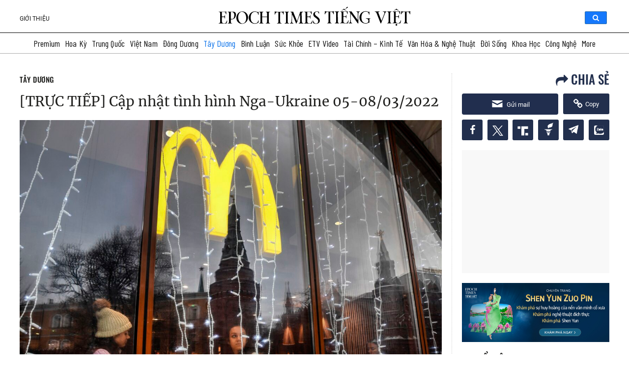

--- FILE ---
content_type: text/html
request_url: https://www.epochtimesviet.com/truc-tiep-cap-nhat-tinh-hinh-nga-ukraine-2_274465.html
body_size: 100131
content:
<!DOCTYPE html>
<html lang="vi" prefix="og: https://ogp.me/ns#">

<head><meta charset="UTF-8"/><script>if(navigator.userAgent.match(/MSIE|Internet Explorer/i)||navigator.userAgent.match(/Trident\/7\..*?rv:11/i)){var href=document.location.href;if(!href.match(/[?&]nowprocket/)){if(href.indexOf("?")==-1){if(href.indexOf("#")==-1){document.location.href=href+"?nowprocket=1"}else{document.location.href=href.replace("#","?nowprocket=1#")}}else{if(href.indexOf("#")==-1){document.location.href=href+"&nowprocket=1"}else{document.location.href=href.replace("#","&nowprocket=1#")}}}}</script><script>(()=>{class RocketLazyLoadScripts{constructor(){this.v="1.2.5.1",this.triggerEvents=["keydown","mousedown","mousemove","touchmove","touchstart","touchend","wheel"],this.userEventHandler=this.t.bind(this),this.touchStartHandler=this.i.bind(this),this.touchMoveHandler=this.o.bind(this),this.touchEndHandler=this.h.bind(this),this.clickHandler=this.u.bind(this),this.interceptedClicks=[],this.interceptedClickListeners=[],this.l(this),window.addEventListener("pageshow",(t=>{this.persisted=t.persisted,this.everythingLoaded&&this.m()})),document.addEventListener("DOMContentLoaded",(()=>{this.p()})),this.delayedScripts={normal:[],async:[],defer:[]},this.trash=[],this.allJQueries=[]}k(t){document.hidden?t.t():(this.triggerEvents.forEach((e=>window.addEventListener(e,t.userEventHandler,{passive:!0}))),window.addEventListener("touchstart",t.touchStartHandler,{passive:!0}),window.addEventListener("mousedown",t.touchStartHandler),document.addEventListener("visibilitychange",t.userEventHandler))}_(){this.triggerEvents.forEach((t=>window.removeEventListener(t,this.userEventHandler,{passive:!0}))),document.removeEventListener("visibilitychange",this.userEventHandler)}i(t){"HTML"!==t.target.tagName&&(window.addEventListener("touchend",this.touchEndHandler),window.addEventListener("mouseup",this.touchEndHandler),window.addEventListener("touchmove",this.touchMoveHandler,{passive:!0}),window.addEventListener("mousemove",this.touchMoveHandler),t.target.addEventListener("click",this.clickHandler),this.L(t.target,!0),this.M(t.target,"onclick","rocket-onclick"),this.C())}o(t){window.removeEventListener("touchend",this.touchEndHandler),window.removeEventListener("mouseup",this.touchEndHandler),window.removeEventListener("touchmove",this.touchMoveHandler,{passive:!0}),window.removeEventListener("mousemove",this.touchMoveHandler),t.target.removeEventListener("click",this.clickHandler),this.L(t.target,!1),this.M(t.target,"rocket-onclick","onclick"),this.O()}h(){window.removeEventListener("touchend",this.touchEndHandler),window.removeEventListener("mouseup",this.touchEndHandler),window.removeEventListener("touchmove",this.touchMoveHandler,{passive:!0}),window.removeEventListener("mousemove",this.touchMoveHandler)}u(t){t.target.removeEventListener("click",this.clickHandler),this.L(t.target,!1),this.M(t.target,"rocket-onclick","onclick"),this.interceptedClicks.push(t),t.preventDefault(),t.stopPropagation(),t.stopImmediatePropagation(),this.O()}D(){window.removeEventListener("touchstart",this.touchStartHandler,{passive:!0}),window.removeEventListener("mousedown",this.touchStartHandler),this.interceptedClicks.forEach((t=>{t.target.dispatchEvent(new MouseEvent("click",{view:t.view,bubbles:!0,cancelable:!0}))}))}l(t){EventTarget.prototype.addEventListenerBase=EventTarget.prototype.addEventListener,EventTarget.prototype.addEventListener=function(e,i,o){"click"!==e||t.windowLoaded||i===t.clickHandler||t.interceptedClickListeners.push({target:this,func:i,options:o}),(this||window).addEventListenerBase(e,i,o)}}L(t,e){this.interceptedClickListeners.forEach((i=>{i.target===t&&(e?t.removeEventListener("click",i.func,i.options):t.addEventListener("click",i.func,i.options))})),t.parentNode!==document.documentElement&&this.L(t.parentNode,e)}S(){return new Promise((t=>{this.T?this.O=t:t()}))}C(){this.T=!0}O(){this.T=!1}M(t,e,i){t.hasAttribute&&t.hasAttribute(e)&&(event.target.setAttribute(i,event.target.getAttribute(e)),event.target.removeAttribute(e))}t(){this._(this),"loading"===document.readyState?document.addEventListener("DOMContentLoaded",this.R.bind(this)):this.R()}p(){let t=[];document.querySelectorAll("script[type=rocketlazyloadscript][data-rocket-src]").forEach((e=>{let i=e.getAttribute("data-rocket-src");if(i&&0!==i.indexOf("data:")){0===i.indexOf("//")&&(i=location.protocol+i);try{const o=new URL(i).origin;o!==location.origin&&t.push({src:o,crossOrigin:e.crossOrigin||"module"===e.getAttribute("data-rocket-type")})}catch(t){}}})),t=[...new Map(t.map((t=>[JSON.stringify(t),t]))).values()],this.j(t,"preconnect")}async R(){this.lastBreath=Date.now(),this.P(this),this.F(this),this.q(),this.A(),this.I(),await this.U(this.delayedScripts.normal),await this.U(this.delayedScripts.defer),await this.U(this.delayedScripts.async);try{await this.W(),await this.H(this),await this.J()}catch(t){console.error(t)}window.dispatchEvent(new Event("rocket-allScriptsLoaded")),this.everythingLoaded=!0,this.S().then((()=>{this.D()})),this.N()}A(){document.querySelectorAll("script[type=rocketlazyloadscript]").forEach((t=>{t.hasAttribute("data-rocket-src")?t.hasAttribute("async")&&!1!==t.async?this.delayedScripts.async.push(t):t.hasAttribute("defer")&&!1!==t.defer||"module"===t.getAttribute("data-rocket-type")?this.delayedScripts.defer.push(t):this.delayedScripts.normal.push(t):this.delayedScripts.normal.push(t)}))}async B(t){if(await this.G(),!0!==t.noModule||!("noModule"in HTMLScriptElement.prototype))return new Promise((e=>{let i;function o(){(i||t).setAttribute("data-rocket-status","executed"),e()}try{if(navigator.userAgent.indexOf("Firefox/")>0||""===navigator.vendor)i=document.createElement("script"),[...t.attributes].forEach((t=>{let e=t.nodeName;"type"!==e&&("data-rocket-type"===e&&(e="type"),"data-rocket-src"===e&&(e="src"),i.setAttribute(e,t.nodeValue))})),t.text&&(i.text=t.text),i.hasAttribute("src")?(i.addEventListener("load",o),i.addEventListener("error",(function(){i.setAttribute("data-rocket-status","failed"),e()})),setTimeout((()=>{i.isConnected||e()}),1)):(i.text=t.text,o()),t.parentNode.replaceChild(i,t);else{const i=t.getAttribute("data-rocket-type"),n=t.getAttribute("data-rocket-src");i?(t.type=i,t.removeAttribute("data-rocket-type")):t.removeAttribute("type"),t.addEventListener("load",o),t.addEventListener("error",(function(){t.setAttribute("data-rocket-status","failed"),e()})),n?(t.removeAttribute("data-rocket-src"),t.src=n):t.src="data:text/javascript;base64,"+window.btoa(unescape(encodeURIComponent(t.text)))}}catch(i){t.setAttribute("data-rocket-status","failed"),e()}}));t.setAttribute("data-rocket-status","skipped")}async U(t){const e=t.shift();return e&&e.isConnected?(await this.B(e),this.U(t)):Promise.resolve()}I(){this.j([...this.delayedScripts.normal,...this.delayedScripts.defer,...this.delayedScripts.async],"preload")}j(t,e){var i=document.createDocumentFragment();t.forEach((t=>{const o=t.getAttribute&&t.getAttribute("data-rocket-src")||t.src;if(o){const n=document.createElement("link");n.href=o,n.rel=e,"preconnect"!==e&&(n.as="script"),t.getAttribute&&"module"===t.getAttribute("data-rocket-type")&&(n.crossOrigin=!0),t.crossOrigin&&(n.crossOrigin=t.crossOrigin),t.integrity&&(n.integrity=t.integrity),i.appendChild(n),this.trash.push(n)}})),document.head.appendChild(i)}P(t){let e={};function i(i,o){return e[o].eventsToRewrite.indexOf(i)>=0&&!t.everythingLoaded?"rocket-"+i:i}function o(t,o){!function(t){e[t]||(e[t]={originalFunctions:{add:t.addEventListener,remove:t.removeEventListener},eventsToRewrite:[]},t.addEventListener=function(){arguments[0]=i(arguments[0],t),e[t].originalFunctions.add.apply(t,arguments)},t.removeEventListener=function(){arguments[0]=i(arguments[0],t),e[t].originalFunctions.remove.apply(t,arguments)})}(t),e[t].eventsToRewrite.push(o)}function n(e,i){let o=e[i];e[i]=null,Object.defineProperty(e,i,{get:()=>o||function(){},set(n){t.everythingLoaded?o=n:e["rocket"+i]=o=n}})}o(document,"DOMContentLoaded"),o(window,"DOMContentLoaded"),o(window,"load"),o(window,"pageshow"),o(document,"readystatechange"),n(document,"onreadystatechange"),n(window,"onload"),n(window,"onpageshow")}F(t){let e;function i(e){return t.everythingLoaded?e:e.split(" ").map((t=>"load"===t||0===t.indexOf("load.")?"rocket-jquery-load":t)).join(" ")}function o(o){if(o&&o.fn&&!t.allJQueries.includes(o)){o.fn.ready=o.fn.init.prototype.ready=function(e){return t.domReadyFired?e.bind(document)(o):document.addEventListener("rocket-DOMContentLoaded",(()=>e.bind(document)(o))),o([])};const e=o.fn.on;o.fn.on=o.fn.init.prototype.on=function(){return this[0]===window&&("string"==typeof arguments[0]||arguments[0]instanceof String?arguments[0]=i(arguments[0]):"object"==typeof arguments[0]&&Object.keys(arguments[0]).forEach((t=>{const e=arguments[0][t];delete arguments[0][t],arguments[0][i(t)]=e}))),e.apply(this,arguments),this},t.allJQueries.push(o)}e=o}o(window.jQuery),Object.defineProperty(window,"jQuery",{get:()=>e,set(t){o(t)}})}async H(t){const e=document.querySelector("script[data-webpack]");e&&(await async function(){return new Promise((t=>{e.addEventListener("load",t),e.addEventListener("error",t)}))}(),await t.K(),await t.H(t))}async W(){this.domReadyFired=!0,await this.G(),document.dispatchEvent(new Event("rocket-readystatechange")),await this.G(),document.rocketonreadystatechange&&document.rocketonreadystatechange(),await this.G(),document.dispatchEvent(new Event("rocket-DOMContentLoaded")),await this.G(),window.dispatchEvent(new Event("rocket-DOMContentLoaded"))}async J(){await this.G(),document.dispatchEvent(new Event("rocket-readystatechange")),await this.G(),document.rocketonreadystatechange&&document.rocketonreadystatechange(),await this.G(),window.dispatchEvent(new Event("rocket-load")),await this.G(),window.rocketonload&&window.rocketonload(),await this.G(),this.allJQueries.forEach((t=>t(window).trigger("rocket-jquery-load"))),await this.G();const t=new Event("rocket-pageshow");t.persisted=this.persisted,window.dispatchEvent(t),await this.G(),window.rocketonpageshow&&window.rocketonpageshow({persisted:this.persisted}),this.windowLoaded=!0}m(){document.onreadystatechange&&document.onreadystatechange(),window.onload&&window.onload(),window.onpageshow&&window.onpageshow({persisted:this.persisted})}q(){const t=new Map;document.write=document.writeln=function(e){const i=document.currentScript;i||console.error("WPRocket unable to document.write this: "+e);const o=document.createRange(),n=i.parentElement;let s=t.get(i);void 0===s&&(s=i.nextSibling,t.set(i,s));const c=document.createDocumentFragment();o.setStart(c,0),c.appendChild(o.createContextualFragment(e)),n.insertBefore(c,s)}}async G(){Date.now()-this.lastBreath>45&&(await this.K(),this.lastBreath=Date.now())}async K(){return document.hidden?new Promise((t=>setTimeout(t))):new Promise((t=>requestAnimationFrame(t)))}N(){this.trash.forEach((t=>t.remove()))}static run(){const t=new RocketLazyLoadScripts;t.k(t)}}RocketLazyLoadScripts.run()})();</script>
    
    <meta http-equiv="X-UA-Compatible" content="IE=edge">
    <meta name="viewport" content="width=device-width, initial-scale=1">
    <meta name='robots' content='index, follow, max-image-preview:large, max-snippet:-1, max-video-preview:-1'/>
	<!--<link rel="preload" href="/fonts/oswald-vn-500/oswald-v40-vietnamese_latin-500.eot" as="font" crossorigin>
<link rel="preload" href="/fonts/oswald-vn-500/oswald-v40-vietnamese_latin-500.woff2" as="font" crossorigin>
<link rel="preload" href="/fonts/oswald-vn-500/oswald-v40-vietnamese_latin-500.woff" as="font" crossorigin>
<link rel="preload" href="/fonts/oswald-vn-500/oswald-v40-vietnamese_latin-500.ttf" as="font" crossorigin>
<link rel="preload" href="/fonts/roboto/Roboto-Regular.ttf" as="font" crossorigin>
<link rel="preload" href="/fonts/roboto/Roboto-Bold.ttf" as="font" crossorigin>
<link rel="preload" href="/fonts/Merriweather/Merriweather-Regular.ttf" as="font" crossorigin>-->
<link rel="preconnect" href="https://fonts.googleapis.com">
<link rel="preconnect" href="https://fonts.gstatic.com" crossorigin>

<style type="text/css">
    @font-face {
        font-family: 'Oswald';
        font-style: normal;
        font-weight: 500;
        src: url('/fonts/oswald-vn-500/oswald-v40-vietnamese_latin-500.eot');
        /* IE9 Compat Modes */
        src: local(''), url('/fonts/oswald-vn-500/oswald-v40-vietnamese_latin-500.eot?#iefix') format('embedded-opentype'),
            /* IE6-IE8 */
            url('/fonts/oswald-vn-500/oswald-v40-vietnamese_latin-500.woff2') format('woff2'),
            /* Super Modern Browsers */
            url('/fonts/oswald-vn-500/oswald-v40-vietnamese_latin-500.woff') format('woff'),
            /* Modern Browsers */
            url('/fonts/oswald-vn-500/oswald-v40-vietnamese_latin-500.ttf') format('truetype'),
            /* Safari, Android, iOS */
            url('/fonts/oswald-vn-500/oswald-v40-vietnamese_latin-500.svg#Oswald') format('svg');
        /* Legacy iOS */
        font-display: swap;
    }

    @font-face {
        font-family: 'Roboto Light';
        src: url('/fonts/roboto/Roboto-Light.ttf');
        font-display: swap;
    }

    @font-face {
        font-family: 'Roboto Regular';
        src: url('/fonts/roboto/Roboto-Regular.ttf');
        font-display: swap;
    }

    @font-face {
        font-family: 'Roboto Bold';
        src: url('/fonts/roboto/Roboto-Bold.ttf');
        font-display: swap;
    }

    @font-face {
        font-family: Merriweather;
        src: url('/fonts/Merriweather/Merriweather-Regular.ttf');
        font-display: swap;
    }
    @font-face {
        font-family: 'Genericons';
        font-style: normal;
        font-weight: 500;
        src: url('/fonts/genericons/fonts/Genericons.eot');
        /* IE9 Compat Modes */
        src: local(''), url('/fonts/genericons/Genericons.eot?#iefix') format('embedded-opentype'),
            /* IE6-IE8 */
            url('/fonts/genericons/Genericons.woff') format('woff'),
            /* Modern Browsers */
            url('/fonts/genericons/Genericons.ttf') format('truetype'),
            url('/fonts/genericons/Genericons.svg#Genericons') format('svg');;
        /* Legacy iOS */
    }

    @font-face {
        font-family: Serif4;
        src: url('/fonts/serif4/SourceSerif4-VariableFont_opsz\,wght.ttf') format('truetype'),
        url('/fonts/serif4/SourceSerif4-Italic-VariableFont_opsz\,wght.ttf');
    }
</style>    <link data-minify="1" rel='stylesheet' id='genericons' href='https://www.epochtimesviet.com/wp-content/cache/min/1/wp-content/themes/etv4dt/assets/css/genericons.css?ver=1751014350' type='text/css' media='all'/>
    <link rel='stylesheet' id='menu-tw' href='https://www.epochtimesviet.com/wp-content/themes/etv4dt/assets/css/header-tw-static_version-20240805010850.css' type='text/css' media='all'/>

	<meta name='robots' content='index, follow, max-image-preview:large, max-snippet:-1, max-video-preview:-1' />

	<!-- This site is optimized with the Yoast SEO Premium plugin v18.4 (Yoast SEO v22.8) - https://yoast.com/wordpress/plugins/seo/ -->
	<title>[TRỰC TIẾP] Cập nhật tình hình Nga-Ukraine 05-08/03/2022 | Tây Dương | Epoch Times Tiếng Việt</title><link rel="preload" as="style" href="https://fonts.googleapis.com/css2?family=Barlow+Condensed:wght@300;400;500;600&#038;display=swap" /><link rel="stylesheet" href="https://fonts.googleapis.com/css2?family=Barlow+Condensed:wght@300;400;500;600&#038;display=swap" media="print" onload="this.media='all'" /><noscript><link rel="stylesheet" href="https://fonts.googleapis.com/css2?family=Barlow+Condensed:wght@300;400;500;600&#038;display=swap" /></noscript>
<link rel="preload" as="font" href="https://www.epochtimesviet.com/fonts/oswald-vn-500/oswald-v40-vietnamese_latin-500.woff2" crossorigin>
<link rel="preload" as="font" href="https://www.epochtimesviet.com/fonts/oswald-vn-500/oswald-v40-vietnamese_latin-500.woff" crossorigin>
<link rel="preload" as="font" href="https://www.epochtimesviet.com/fonts/oswald-vn-500/oswald-v40-vietnamese_latin-500.ttf" crossorigin>
<link rel="preload" as="font" href="https://www.epochtimesviet.com/fonts/roboto/Roboto-Regular.ttf" crossorigin>
<link rel="preload" as="font" href="https://www.epochtimesviet.com/fonts/roboto/Roboto-Bold.ttf" crossorigin>
<link rel="preload" as="font" href="https://www.epochtimesviet.com/fonts/Merriweather/Merriweather-Regular.ttf" crossorigin>
	<meta name="description" content="Dưới đây là bản tin cập nhật trực tiếp diễn biến của cuộc khủng hoảng Nga-Ukraine từ ngày 05-08/03/2022, với tin mới nhất ở phần trên cùng." />
	<link rel="canonical" href="https://www.epochtimesviet.com/truc-tiep-cap-nhat-tinh-hinh-nga-ukraine-2_274465.html" />
	<meta property="og:locale" content="vi_VN" />
	<meta property="og:type" content="article" />
	<meta property="og:title" content="[TRỰC TIẾP] Cập nhật tình hình Nga-Ukraine 05-08/03/2022 | Tây Dương | Epoch Times Tiếng Việt" />
	<meta property="og:description" content="Dưới đây là bản tin cập nhật trực tiếp diễn biến của cuộc khủng hoảng Nga-Ukraine từ ngày 05-08/03/2022, với tin mới nhất ở phần trên cùng." />
	<meta property="og:url" content="https://www.epochtimesviet.com/truc-tiep-cap-nhat-tinh-hinh-nga-ukraine-2_274465.html" />
	<meta property="og:site_name" content="Epoch Times Tiếng Việt" />
	<meta property="article:publisher" content="https://www.facebook.com/ETVIETNAM" />
	<meta property="article:published_time" content="2022-03-09T09:04:26+00:00" />
	<meta property="article:modified_time" content="2022-04-08T06:46:05+00:00" />
	<meta property="og:image" content="https://www.epochtimesviet.com/wp-content/uploads/2022/03/McDonalds-1197608152-1200x881-1.jpg" />
	<meta property="og:image:width" content="1200" />
	<meta property="og:image:height" content="881" />
	<meta property="og:image:type" content="image/jpeg" />
	<meta name="author" content="Epoch Times Staff" />
	<meta name="twitter:card" content="summary_large_image" />
	<meta name="twitter:creator" content="@epochtimesviet" />
	<meta name="twitter:site" content="@epochtimesviet" />
	<meta name="twitter:label1" content="Written by" />
	<meta name="twitter:data1" content="Epoch Times Staff" />
	<meta name="twitter:label2" content="Est. reading time" />
	<meta name="twitter:data2" content="71 minutes" />
	<script type="application/ld+json" class="yoast-schema-graph">{"@context":"https://schema.org","@graph":[{"@type":"NewsArticle","@id":"https://www.epochtimesviet.com/truc-tiep-cap-nhat-tinh-hinh-nga-ukraine-2_274465.html#article","isPartOf":{"@id":"https://www.epochtimesviet.com/truc-tiep-cap-nhat-tinh-hinh-nga-ukraine-2_274465.html"},"author":{"name":"Epoch Times Staff","@id":"https://www.epochtimesviet.com/#/schema/person/ea4889d0580e7357da55b2dd49003db9"},"headline":"[TRỰC TIẾP] Cập nhật tình hình Nga-Ukraine 05-08/03/2022","datePublished":"2022-03-09T09:04:26+00:00","dateModified":"2022-04-08T06:46:05+00:00","mainEntityOfPage":{"@id":"https://www.epochtimesviet.com/truc-tiep-cap-nhat-tinh-hinh-nga-ukraine-2_274465.html"},"wordCount":22454,"commentCount":0,"publisher":{"@id":"https://www.epochtimesviet.com/#organization"},"image":{"@id":"https://www.epochtimesviet.com/truc-tiep-cap-nhat-tinh-hinh-nga-ukraine-2_274465.html#primaryimage"},"thumbnailUrl":"/wp-content/uploads/2022/03/McDonalds-1197608152-1200x881-1.jpg","keywords":["Diễn biến tình hình Nga-Ukraine","Nga-Ukraine"],"articleSection":["Tây Dương","Latest News"],"inLanguage":"en-US","potentialAction":[{"@type":"CommentAction","name":"Comment","target":["https://www.epochtimesviet.com/truc-tiep-cap-nhat-tinh-hinh-nga-ukraine-2_274465.html#respond"]}],"copyrightYear":"2022","copyrightHolder":{"@id":"https://www.epochtimesviet.com/#organization"}},{"@type":"WebPage","@id":"https://www.epochtimesviet.com/truc-tiep-cap-nhat-tinh-hinh-nga-ukraine-2_274465.html","url":"https://www.epochtimesviet.com/truc-tiep-cap-nhat-tinh-hinh-nga-ukraine-2_274465.html","name":"[TRỰC TIẾP] Cập nhật tình hình Nga-Ukraine 05-08/03/2022 | Tây Dương | Epoch Times Tiếng Việt","isPartOf":{"@id":"https://www.epochtimesviet.com/#website"},"primaryImageOfPage":{"@id":"https://www.epochtimesviet.com/truc-tiep-cap-nhat-tinh-hinh-nga-ukraine-2_274465.html#primaryimage"},"image":{"@id":"https://www.epochtimesviet.com/truc-tiep-cap-nhat-tinh-hinh-nga-ukraine-2_274465.html#primaryimage"},"thumbnailUrl":"/wp-content/uploads/2022/03/McDonalds-1197608152-1200x881-1.jpg","datePublished":"2022-03-09T09:04:26+00:00","dateModified":"2022-04-08T06:46:05+00:00","description":"Dưới đây là bản tin cập nhật trực tiếp diễn biến của cuộc khủng hoảng Nga-Ukraine từ ngày 05-08/03/2022, với tin mới nhất ở phần trên cùng.","breadcrumb":{"@id":"https://www.epochtimesviet.com/truc-tiep-cap-nhat-tinh-hinh-nga-ukraine-2_274465.html#breadcrumb"},"inLanguage":"en-US","potentialAction":[{"@type":"ReadAction","target":["https://www.epochtimesviet.com/truc-tiep-cap-nhat-tinh-hinh-nga-ukraine-2_274465.html"]}]},{"@type":"ImageObject","inLanguage":"en-US","@id":"https://www.epochtimesviet.com/truc-tiep-cap-nhat-tinh-hinh-nga-ukraine-2_274465.html#primaryimage","url":"/wp-content/uploads/2022/03/McDonalds-1197608152-1200x881-1.jpg","contentUrl":"/wp-content/uploads/2022/03/McDonalds-1197608152-1200x881-1.jpg","width":1200,"height":881,"caption":"Người dân nhìn ra cửa kính của một nhà hàng McDonald's khi các tòa tháp của Điện Kremlin phản chiếu trong đó ở Moscow hôm 30/01/2020. (Ảnh: Alexander Nemenov/AFP/Getty Images)"},{"@type":"BreadcrumbList","@id":"https://www.epochtimesviet.com/truc-tiep-cap-nhat-tinh-hinh-nga-ukraine-2_274465.html#breadcrumb","itemListElement":[{"@type":"ListItem","position":1,"name":"Home","item":"https://www.epochtimesviet.com/"},{"@type":"ListItem","position":2,"name":"[TRỰC TIẾP] Cập nhật tình hình Nga-Ukraine 05-08/03/2022"}]},{"@type":"WebSite","@id":"https://www.epochtimesviet.com/#website","url":"https://www.epochtimesviet.com/","name":"Epoch Times Tiếng Việt","description":"Sự thật, Truyền thống, Hy vọng","publisher":{"@id":"https://www.epochtimesviet.com/#organization"},"potentialAction":[{"@type":"SearchAction","target":{"@type":"EntryPoint","urlTemplate":"https://www.epochtimesviet.com/?s={search_term_string}"},"query-input":"required name=search_term_string"}],"inLanguage":"en-US"},{"@type":"Organization","@id":"https://www.epochtimesviet.com/#organization","name":"Epoch Times Tiếng Việt","url":"https://www.epochtimesviet.com/","logo":{"@type":"ImageObject","inLanguage":"en-US","@id":"https://www.epochtimesviet.com/#/schema/logo/image/","url":"/wp-content/uploads/2022/07/Ek0LWjn-_400x400.png","contentUrl":"/wp-content/uploads/2022/07/Ek0LWjn-_400x400.png","width":300,"height":300,"caption":"Epoch Times Tiếng Việt"},"image":{"@id":"https://www.epochtimesviet.com/#/schema/logo/image/"},"sameAs":["https://www.facebook.com/ETVIETNAM","https://x.com/epochtimesviet","https://www.youtube.com/@epochtimesviet","https://www.pinterest.com/EpochTimesViet/","https://news.google.com/publications/CAAqBwgKMJbvuQswo4rRAw"]},{"@type":"Person","@id":"https://www.epochtimesviet.com/#/schema/person/ea4889d0580e7357da55b2dd49003db9","name":"Epoch Times Staff","sameAs":["https://www.theepochtimes.com/author/epoch-times-staff"],"url":"https://www.epochtimesviet.com/author/eet_epochtimesstaff"}]}</script>
	<!-- / Yoast SEO Premium plugin. -->


<link rel='dns-prefetch' href='//player.captivate.fm' />
<link href='https://fonts.gstatic.com' crossorigin rel='preconnect' />
<link rel='stylesheet' id='wp-report-post-css' href='https://www.epochtimesviet.com/wp-content/plugins/wp-report-post/css/style-static_version-20240805010850.css' type='text/css' media='all' />
<link data-minify="1" rel='stylesheet' id='remodal-css' href='https://www.epochtimesviet.com/wp-content/cache/min/1/wp-content/plugins/wp-report-post/lib/remodal/remodal.css?ver=1751014350' type='text/css' media='all' />
<link data-minify="1" rel='stylesheet' id='colorboxstyle-css' href='https://www.epochtimesviet.com/wp-content/cache/min/1/wp-content/plugins/link-library/colorbox/colorbox.css?ver=1751014350' type='text/css' media='all' />
<link data-minify="1" rel='stylesheet' id='mp-theme-css' href='https://www.epochtimesviet.com/wp-content/cache/min/1/wp-content/plugins/memberpress/css/ui/theme.css?ver=1751014350' type='text/css' media='all' />
<style id='wp-emoji-styles-inline-css' type='text/css'>

	img.wp-smiley, img.emoji {
		display: inline !important;
		border: none !important;
		box-shadow: none !important;
		height: 1em !important;
		width: 1em !important;
		margin: 0 0.07em !important;
		vertical-align: -0.1em !important;
		background: none !important;
		padding: 0 !important;
	}
</style>
<link rel='stylesheet' id='wp-block-library-css' href='https://www.epochtimesviet.com/wp-includes/css/dist/block-library/style.min.css' type='text/css' media='all' />
<style id='classic-theme-styles-inline-css' type='text/css'>
/*! This file is auto-generated */
.wp-block-button__link{color:#fff;background-color:#32373c;border-radius:9999px;box-shadow:none;text-decoration:none;padding:calc(.667em + 2px) calc(1.333em + 2px);font-size:1.125em}.wp-block-file__button{background:#32373c;color:#fff;text-decoration:none}
</style>
<style id='global-styles-inline-css' type='text/css'>
body{--wp--preset--color--black: #000000;--wp--preset--color--cyan-bluish-gray: #abb8c3;--wp--preset--color--white: #ffffff;--wp--preset--color--pale-pink: #f78da7;--wp--preset--color--vivid-red: #cf2e2e;--wp--preset--color--luminous-vivid-orange: #ff6900;--wp--preset--color--luminous-vivid-amber: #fcb900;--wp--preset--color--light-green-cyan: #7bdcb5;--wp--preset--color--vivid-green-cyan: #00d084;--wp--preset--color--pale-cyan-blue: #8ed1fc;--wp--preset--color--vivid-cyan-blue: #0693e3;--wp--preset--color--vivid-purple: #9b51e0;--wp--preset--gradient--vivid-cyan-blue-to-vivid-purple: linear-gradient(135deg,rgba(6,147,227,1) 0%,rgb(155,81,224) 100%);--wp--preset--gradient--light-green-cyan-to-vivid-green-cyan: linear-gradient(135deg,rgb(122,220,180) 0%,rgb(0,208,130) 100%);--wp--preset--gradient--luminous-vivid-amber-to-luminous-vivid-orange: linear-gradient(135deg,rgba(252,185,0,1) 0%,rgba(255,105,0,1) 100%);--wp--preset--gradient--luminous-vivid-orange-to-vivid-red: linear-gradient(135deg,rgba(255,105,0,1) 0%,rgb(207,46,46) 100%);--wp--preset--gradient--very-light-gray-to-cyan-bluish-gray: linear-gradient(135deg,rgb(238,238,238) 0%,rgb(169,184,195) 100%);--wp--preset--gradient--cool-to-warm-spectrum: linear-gradient(135deg,rgb(74,234,220) 0%,rgb(151,120,209) 20%,rgb(207,42,186) 40%,rgb(238,44,130) 60%,rgb(251,105,98) 80%,rgb(254,248,76) 100%);--wp--preset--gradient--blush-light-purple: linear-gradient(135deg,rgb(255,206,236) 0%,rgb(152,150,240) 100%);--wp--preset--gradient--blush-bordeaux: linear-gradient(135deg,rgb(254,205,165) 0%,rgb(254,45,45) 50%,rgb(107,0,62) 100%);--wp--preset--gradient--luminous-dusk: linear-gradient(135deg,rgb(255,203,112) 0%,rgb(199,81,192) 50%,rgb(65,88,208) 100%);--wp--preset--gradient--pale-ocean: linear-gradient(135deg,rgb(255,245,203) 0%,rgb(182,227,212) 50%,rgb(51,167,181) 100%);--wp--preset--gradient--electric-grass: linear-gradient(135deg,rgb(202,248,128) 0%,rgb(113,206,126) 100%);--wp--preset--gradient--midnight: linear-gradient(135deg,rgb(2,3,129) 0%,rgb(40,116,252) 100%);--wp--preset--font-size--small: 13px;--wp--preset--font-size--medium: 20px;--wp--preset--font-size--large: 36px;--wp--preset--font-size--x-large: 42px;--wp--preset--spacing--20: 0.44rem;--wp--preset--spacing--30: 0.67rem;--wp--preset--spacing--40: 1rem;--wp--preset--spacing--50: 1.5rem;--wp--preset--spacing--60: 2.25rem;--wp--preset--spacing--70: 3.38rem;--wp--preset--spacing--80: 5.06rem;--wp--preset--shadow--natural: 6px 6px 9px rgba(0, 0, 0, 0.2);--wp--preset--shadow--deep: 12px 12px 50px rgba(0, 0, 0, 0.4);--wp--preset--shadow--sharp: 6px 6px 0px rgba(0, 0, 0, 0.2);--wp--preset--shadow--outlined: 6px 6px 0px -3px rgba(255, 255, 255, 1), 6px 6px rgba(0, 0, 0, 1);--wp--preset--shadow--crisp: 6px 6px 0px rgba(0, 0, 0, 1);}:where(.is-layout-flex){gap: 0.5em;}:where(.is-layout-grid){gap: 0.5em;}body .is-layout-flex{display: flex;}body .is-layout-flex{flex-wrap: wrap;align-items: center;}body .is-layout-flex > *{margin: 0;}body .is-layout-grid{display: grid;}body .is-layout-grid > *{margin: 0;}:where(.wp-block-columns.is-layout-flex){gap: 2em;}:where(.wp-block-columns.is-layout-grid){gap: 2em;}:where(.wp-block-post-template.is-layout-flex){gap: 1.25em;}:where(.wp-block-post-template.is-layout-grid){gap: 1.25em;}.has-black-color{color: var(--wp--preset--color--black) !important;}.has-cyan-bluish-gray-color{color: var(--wp--preset--color--cyan-bluish-gray) !important;}.has-white-color{color: var(--wp--preset--color--white) !important;}.has-pale-pink-color{color: var(--wp--preset--color--pale-pink) !important;}.has-vivid-red-color{color: var(--wp--preset--color--vivid-red) !important;}.has-luminous-vivid-orange-color{color: var(--wp--preset--color--luminous-vivid-orange) !important;}.has-luminous-vivid-amber-color{color: var(--wp--preset--color--luminous-vivid-amber) !important;}.has-light-green-cyan-color{color: var(--wp--preset--color--light-green-cyan) !important;}.has-vivid-green-cyan-color{color: var(--wp--preset--color--vivid-green-cyan) !important;}.has-pale-cyan-blue-color{color: var(--wp--preset--color--pale-cyan-blue) !important;}.has-vivid-cyan-blue-color{color: var(--wp--preset--color--vivid-cyan-blue) !important;}.has-vivid-purple-color{color: var(--wp--preset--color--vivid-purple) !important;}.has-black-background-color{background-color: var(--wp--preset--color--black) !important;}.has-cyan-bluish-gray-background-color{background-color: var(--wp--preset--color--cyan-bluish-gray) !important;}.has-white-background-color{background-color: var(--wp--preset--color--white) !important;}.has-pale-pink-background-color{background-color: var(--wp--preset--color--pale-pink) !important;}.has-vivid-red-background-color{background-color: var(--wp--preset--color--vivid-red) !important;}.has-luminous-vivid-orange-background-color{background-color: var(--wp--preset--color--luminous-vivid-orange) !important;}.has-luminous-vivid-amber-background-color{background-color: var(--wp--preset--color--luminous-vivid-amber) !important;}.has-light-green-cyan-background-color{background-color: var(--wp--preset--color--light-green-cyan) !important;}.has-vivid-green-cyan-background-color{background-color: var(--wp--preset--color--vivid-green-cyan) !important;}.has-pale-cyan-blue-background-color{background-color: var(--wp--preset--color--pale-cyan-blue) !important;}.has-vivid-cyan-blue-background-color{background-color: var(--wp--preset--color--vivid-cyan-blue) !important;}.has-vivid-purple-background-color{background-color: var(--wp--preset--color--vivid-purple) !important;}.has-black-border-color{border-color: var(--wp--preset--color--black) !important;}.has-cyan-bluish-gray-border-color{border-color: var(--wp--preset--color--cyan-bluish-gray) !important;}.has-white-border-color{border-color: var(--wp--preset--color--white) !important;}.has-pale-pink-border-color{border-color: var(--wp--preset--color--pale-pink) !important;}.has-vivid-red-border-color{border-color: var(--wp--preset--color--vivid-red) !important;}.has-luminous-vivid-orange-border-color{border-color: var(--wp--preset--color--luminous-vivid-orange) !important;}.has-luminous-vivid-amber-border-color{border-color: var(--wp--preset--color--luminous-vivid-amber) !important;}.has-light-green-cyan-border-color{border-color: var(--wp--preset--color--light-green-cyan) !important;}.has-vivid-green-cyan-border-color{border-color: var(--wp--preset--color--vivid-green-cyan) !important;}.has-pale-cyan-blue-border-color{border-color: var(--wp--preset--color--pale-cyan-blue) !important;}.has-vivid-cyan-blue-border-color{border-color: var(--wp--preset--color--vivid-cyan-blue) !important;}.has-vivid-purple-border-color{border-color: var(--wp--preset--color--vivid-purple) !important;}.has-vivid-cyan-blue-to-vivid-purple-gradient-background{background: var(--wp--preset--gradient--vivid-cyan-blue-to-vivid-purple) !important;}.has-light-green-cyan-to-vivid-green-cyan-gradient-background{background: var(--wp--preset--gradient--light-green-cyan-to-vivid-green-cyan) !important;}.has-luminous-vivid-amber-to-luminous-vivid-orange-gradient-background{background: var(--wp--preset--gradient--luminous-vivid-amber-to-luminous-vivid-orange) !important;}.has-luminous-vivid-orange-to-vivid-red-gradient-background{background: var(--wp--preset--gradient--luminous-vivid-orange-to-vivid-red) !important;}.has-very-light-gray-to-cyan-bluish-gray-gradient-background{background: var(--wp--preset--gradient--very-light-gray-to-cyan-bluish-gray) !important;}.has-cool-to-warm-spectrum-gradient-background{background: var(--wp--preset--gradient--cool-to-warm-spectrum) !important;}.has-blush-light-purple-gradient-background{background: var(--wp--preset--gradient--blush-light-purple) !important;}.has-blush-bordeaux-gradient-background{background: var(--wp--preset--gradient--blush-bordeaux) !important;}.has-luminous-dusk-gradient-background{background: var(--wp--preset--gradient--luminous-dusk) !important;}.has-pale-ocean-gradient-background{background: var(--wp--preset--gradient--pale-ocean) !important;}.has-electric-grass-gradient-background{background: var(--wp--preset--gradient--electric-grass) !important;}.has-midnight-gradient-background{background: var(--wp--preset--gradient--midnight) !important;}.has-small-font-size{font-size: var(--wp--preset--font-size--small) !important;}.has-medium-font-size{font-size: var(--wp--preset--font-size--medium) !important;}.has-large-font-size{font-size: var(--wp--preset--font-size--large) !important;}.has-x-large-font-size{font-size: var(--wp--preset--font-size--x-large) !important;}
.wp-block-navigation a:where(:not(.wp-element-button)){color: inherit;}
:where(.wp-block-post-template.is-layout-flex){gap: 1.25em;}:where(.wp-block-post-template.is-layout-grid){gap: 1.25em;}
:where(.wp-block-columns.is-layout-flex){gap: 2em;}:where(.wp-block-columns.is-layout-grid){gap: 2em;}
.wp-block-pullquote{font-size: 1.5em;line-height: 1.6;}
</style>
<link data-minify="1" rel='stylesheet' id='crp-public-css' href='https://www.epochtimesviet.com/wp-content/cache/min/1/wp-content/plugins/custom-related-posts/dist/public.css?ver=1751014350' type='text/css' media='all' />
<link rel='stylesheet' id='etvc-ui-css-css' href='https://www.epochtimesviet.com/wp-content/plugins/etv-comment-client/css/desktop/comments.min-static_version-20240805010850.css' type='text/css' media='all' />
<link data-minify="1" rel='stylesheet' id='thumbs_rating_styles-css' href='https://www.epochtimesviet.com/wp-content/cache/min/1/wp-content/plugins/link-library/upvote-downvote/css/style.css?ver=1751014350' type='text/css' media='all' />
<link data-minify="1" rel='stylesheet' id='dashicons-css' href='https://www.epochtimesviet.com/wp-content/cache/min/1/wp-includes/css/dashicons.min.css?ver=1751014350' type='text/css' media='all' />
<link rel='stylesheet' id='ez-toc-css' href='https://www.epochtimesviet.com/wp-content/plugins/easy-table-of-contents/assets/css/screen.min.css' type='text/css' media='all' />
<style id='ez-toc-inline-css' type='text/css'>
div#ez-toc-container .ez-toc-title {font-size: 120%;}div#ez-toc-container .ez-toc-title {font-weight: 500;}div#ez-toc-container ul li {font-size: 95%;}div#ez-toc-container ul li {font-weight: 500;}div#ez-toc-container nav ul ul li {font-size: 90%;}div#ez-toc-container {width: 100%;}
.ez-toc-container-direction {direction: ltr;}.ez-toc-counter ul{counter-reset: item ;}.ez-toc-counter nav ul li a::before {content: counters(item, ".", decimal) ". ";display: inline-block;counter-increment: item;flex-grow: 0;flex-shrink: 0;margin-right: .2em; float: left; }.ez-toc-widget-direction {direction: ltr;}.ez-toc-widget-container ul{counter-reset: item ;}.ez-toc-widget-container nav ul li a::before {content: counters(item, ".", decimal) ". ";display: inline-block;counter-increment: item;flex-grow: 0;flex-shrink: 0;margin-right: .2em; float: left; }
</style>
<link rel='stylesheet' id='css1-css' href='https://www.epochtimesviet.com/wp-content/themes/etv4dt/assets/css/jquery-ui.min.css' type='text/css' media='all' />
<link data-minify="1" rel='stylesheet' id='css2-css' href='https://www.epochtimesviet.com/wp-content/cache/min/1/wp-content/themes/etv4dt/assets/css/bootstrap.min.css?ver=1751014350' type='text/css' media='all' />
<link rel='stylesheet' id='css3-css' href='https://www.epochtimesviet.com/wp-content/themes/etv4dt/assets/css/animate.min.css' type='text/css' media='all' />
<link rel='stylesheet' id='css4-css' href='https://www.epochtimesviet.com/wp-content/themes/etv4dt/assets/bootsnav/css/bootsnav-static_version-20240805010850.min.css' type='text/css' media='all' />
<link data-minify="1" rel='stylesheet' id='css6-css' href='https://www.epochtimesviet.com/wp-content/cache/min/1/wp-content/themes/etv4dt/assets/font-awesome/css/font-awesome.min.css?ver=1751014350' type='text/css' media='all' />
<link rel='stylesheet' id='style2-css' href='https://www.epochtimesviet.com/wp-content/themes/etv4dt/style-static_version-20240805010850.min.css' type='text/css' media='all' />
<link rel='stylesheet' id='style3-css' href='https://www.epochtimesviet.com/wp-content/themes/etv4dt/assets/css/style-static_version-20240805010850.min.css' type='text/css' media='all' />
<link rel='stylesheet' id='style4-css' href='https://www.epochtimesviet.com/wp-content/themes/etv4dt/assets/css/subscription-static_version-20240805010850.min.css' type='text/css' media='all' />
<link rel='stylesheet' id='style5-css' href='https://www.epochtimesviet.com/wp-content/themes/etv4dt/assets/css/style_v2-static_version-20240805010850.min.css' type='text/css' media='all' />
<link rel='stylesheet' id='style6-css' href='https://www.epochtimesviet.com/wp-content/themes/etv4dt/assets/css/responsive-static_version-20240805010850.min.css' type='text/css' media='all' />
<link data-minify="1" rel='stylesheet' id='tie-ilightbox-skin-css' href='https://www.epochtimesviet.com/wp-content/cache/min/1/wp-content/themes/etv4dt/css/ilightbox/dark-skin/skin.css?ver=1751014350' type='text/css' media='all' />
<script type="rocketlazyloadscript" data-minify="1" data-rocket-type="text/javascript" data-rocket-src="https://www.epochtimesviet.com/wp-content/cache/min/1/wp-content/themes/etv4dt/js/jquery.js?ver=1751014350" id="jquery-js" defer></script>
<script type="rocketlazyloadscript" data-minify="1" data-rocket-type="text/javascript" data-rocket-src="https://www.epochtimesviet.com/wp-content/cache/min/1/wp-content/plugins/wp-report-post/lib/remodal/remodal.js?ver=1751014350" id="remodal-js" defer></script>
<script type="rocketlazyloadscript" data-rocket-type="text/javascript" data-rocket-src="https://www.epochtimesviet.com/wp-content/plugins/link-library/colorbox/jquery.colorbox-min.js" id="colorbox-js" defer></script>
<script type="text/javascript" id="thumbs_rating_scripts-js-extra">
/* <![CDATA[ */
var thumbs_rating_ajax = {"ajax_url":"https:\/\/www.epochtimesviet.com\/wp-admin\/admin-ajax.php","nonce":"153a16d6b0"};
/* ]]> */
</script>
<script type="rocketlazyloadscript" data-minify="1" data-rocket-type="text/javascript" data-rocket-src="https://www.epochtimesviet.com/wp-content/cache/min/1/wp-content/plugins/link-library/upvote-downvote/js/general.js?ver=1751014350" id="thumbs_rating_scripts-js" defer></script>
<link rel="https://api.w.org/" href="https://www.epochtimesviet.com/wp-json/" /><link rel="alternate" type="application/json" href="https://www.epochtimesviet.com/wp-json/wp/v2/posts/274465" /><link rel="alternate" type="application/json+oembed" href="https://www.epochtimesviet.com/wp-json/oembed/1.0/embed?url=https%3A%2F%2Fwww.epochtimesviet.com%2Ftruc-tiep-cap-nhat-tinh-hinh-nga-ukraine-2_274465.html" />
<link rel="alternate" type="text/xml+oembed" href="https://www.epochtimesviet.com/wp-json/oembed/1.0/embed?url=https%3A%2F%2Fwww.epochtimesviet.com%2Ftruc-tiep-cap-nhat-tinh-hinh-nga-ukraine-2_274465.html&#038;format=xml" />
<!-- Google Tag Manager --><script type="rocketlazyloadscript">(function(w,d,s,l,i){w[l]=w[l]||[];w[l].push({'gtm.start':new Date().getTime(),event:'gtm.js'});var f=d.getElementsByTagName(s)[0],j=d.createElement(s),dl=l!='dataLayer'?'&l='+l:'';j.async=true;j.src='https://www.googletagmanager.com/gtm.js?id='+i+dl;f.parentNode.insertBefore(j,f);})(window,document,'script','dataLayer','GTM-PTC5FXD');</script><!-- End Google Tag Manager -->
<!-- start Simple Custom CSS and JS -->
<style type="text/css">
.single-page-343853 .elementor-343853 {
	    max-width: 1200px;
    margin: 0 auto 30px;
}
.single-page-343853 #ez-toc-container {
	display: none;
}
.single-page-343853 .center-collumn {
	max-width: 130px;
}
.single-page-343853 .span-steps h2{
	text-align: center;
	text-transform: uppercase;
	width: 90px;
    font-size: 20px;
    text-align: center;
    margin: 0 auto;
    background-color: #da5459;
    padding: 14px 0px;
    color: #fff;
}
.single-page-343853 .title-step {
	position: absolute;
    top: 120px;
    left: 50%;
    background: none;
    font-size: 50px;
    transform: translateX(-50%);
}

.single-page-343853 .title-step h2 {
	   transform: rotate(90deg);
    text-align: center;
    white-space: nowrap;
    font-size: 42px;
    font-weight: bold;
}
.single-page-343853 .etv-info-step-1{
	
}
.single-page-343853 .etv-info-step-2{
	
}
.single-page-343853 .etv-info-step-3{
	min-height: 500px;
}
.single-page-343853 .etv-info-step-4{
	
}
.single-page-343853 .title-content{
	margin-left: 135px;
}
.single-page-343853 .title-content h2 {
	font: 700 16px/24px 'Barlow', sans-serif;
}
.single-page-343853 .text-content{
	margin-left: 135px;
	font: 400 16px/24px 'Barlow', sans-serif;
}
.e-container--column{
	position: relative;
}
.single-page-343853 .elementor-widget-image {
	position: absolute;
    left: 0;
    width: 130px !important;
}
.single-page-343853 .text-content-top {
	 column-count: 3;
	 column-gap: 50px;
}
.single-page-343853 .elementor-element img{
	
}
.single-page-343853 .elementor-element .title-content.other{
	margin-left: 0;
}
.single-page-343853 .elementor-element .text-content.other{
	margin-left: 0;
}
.single-page-343853 .elementor-element .text-content.other{
	
}

.single-page-359580 .template_timeline .main-template .content-single .entry p {
    column-count: 2;
    column-gap: 20px;
    text-align: left
}

.single-page-359580 .info-box-timeline .item h2 a {
    font-size: 17px;
    font-weight: 700
}

.single-page-359580 .info-box-timeline .item img {
    border-radius: 6px
}

.single-page-359580 .info-box-timeline .date-time,.single-page-359580 .info-box-timeline .item .date-time .time-pin {
    border-radius: 4px;
    border-top: none
}

@media screen and (min-width: 1200px) {
	.single-page-343853 .info-steps {
		padding: 50px 20px;
	}
}
@media screen and (max-width: 992px) {
	.single-page-343853 .text-content-top {
		column-count: 2;
	}
}
@media screen and (max-width: 767px) {
	.single-page-343853 .text-content-top {
		column-count: 1;
	}
}

@media screen and (max-width: 550px) {
	.single-page-343853 .elementor-widget-image {
		position: static;
		margin: 0 auto;
	}
	.single-page-343853 .text-content,
	.single-page-343853 .title-content{
		margin-left: 0;
		text-align: center;
	}
	.single-page-343853 .title-content-mobile h2 {
	    background-color: #da5459;
		color: #fff;
		text-align: center;
	}
} 
@media screen and (max-width: 480px) { 
	.single-page-343853 .title-content-mobile h2 {
	    font-size: 20px !important;
	}
}</style>
<!-- end Simple Custom CSS and JS -->
<!-- start Simple Custom CSS and JS -->
<style type="text/css">
@media screen and (max-width: 736px) {	

  table {width:100%;}

  thead {display: none;}
entry table tr:nth-child(even) {background:#f6e1e1!important}
  tr:nth-of-type(2n) {background-color: inherit;}
	tr: {
		height:auto;
	}
  tr td:first-child {word-break:break-all;}
	
  tbody td {display:inline-table;font-size:0.8em; text-align:center;}
	
  tbody td:before {

      content: attr(data-th);

      display: -webkit-inline-box;

      text-align:center; 

  }

}</style>
<!-- end Simple Custom CSS and JS -->
<!-- start Simple Custom CSS and JS -->
<style type="text/css">
/* Add your CSS code here.
.24-nhan-vat-h1 {
	font: 500 22px/32px 'Merriweather',"Roboto Bold",Arial,sans-serif;
    font-weight: bolder;
}
.element-content. h3 {
	font: 500 18px/32px 'Merriweather',"Roboto Bold",Arial,sans-serif!;
    font-weight: bolder;
}
.24-nhan-vat-text ~ p {
	font: 500 16px/26px 'Merriweather',"Roboto Bold",Arial,sans-serif!important;
}
For example:
.example {
    color: red;
}

For brushing up on your CSS knowledge, check out http://www.w3schools.com/css/css_syntax.asp

End of comment */ 

</style>
<!-- end Simple Custom CSS and JS -->
        <style>
        .getty.aligncenter {
            text-align: center;
        }
        .getty.alignleft {
            float: none;
            margin-right: 0;
        }
        .getty.alignleft > div {
            float: left;
            margin-right: 5px;
        }
        .getty.alignright {
            float: none;
            margin-left: 0;
        }
        .getty.alignright > div {
            float: right;
            margin-left: 5px;
        }
        </style>
        <style id='LinkLibraryStyle' type='text/css'>
.ll-grid-item {
	width: 300px !important;
	border: 1px solid black;
	border-radius: 5px;
	padding: 12px;
	margin: 8px;
}

.cattoggle {
	margin: 10px;
	padding: 10px;
	float: left;
	border-radius: 5px;
}

.catactive {
	background-color: #228B22;
	color: #FFF;
}

.catinactive {
	background-color: #8B0000;	
	color: #FFF;
}

.linktable {margin-top: 15px;}

.linktable a {text-decoration:none}

.linktable td { vertical-align: top; }

a.featured {
    font-weight: bold;
}

table.linklisttable {
	width:100%;
	border-width: 0px 0px 0px 0px;
	border-spacing: 5px;
	/* border-style: outset outset outset outset;
	border-color: gray gray gray gray; */
	border-collapse: separate;
}
table.linklisttable th {
	border-width: 1px 1px 1px 1px;
	padding: 3px 3px 3px 3px;
	background-color: #f4f5f3;
	/* border-style: none none none none;
	border-color: gray gray gray gray;
	-moz-border-radius: 3px 3px 3px 3px; */
}
table.linklisttable td {
	border-width: 1px 1px 1px 1px;
	padding: 3px 3px 3px 3px;
	background-color: #dee1d8;
	/* border-style: dotted dotted dotted dotted;
	border-color: gray gray gray gray;
	-moz-border-radius: 3px 3px 3px 3px; */
}

.linklistcatname{
	font-family: arial;
	font-size: 16px;
	font-weight: bold;
	border: 0;
	padding-bottom: 10px;
	padding-top: 10px;
}

.linklistcatnamedesc{
	font-family: arial;
	font-size: 12px;
	font-weight: normal;
	border: 0;
	padding-bottom: 10px;
	padding-top: 10px;
}


.linklistcolumnheader{
	font-weight: bold;
}

div.rsscontent{color: #333333; font-family: "Helvetica Neue",Arial,Helvetica,sans-serif;font-size: 11px;line-height: 1.25em;
vertical-align: baseline;letter-spacing: normal;word-spacing: normal;font-weight: normal;font-style: normal;font-variant: normal;text-transform: none;
text-decoration: none;text-align: left;text-indent: 0px;max-width:500px;}

#ll_rss_results { border-style:solid;border-width:1px;margin-left:10px;margin-top:10px;padding-top:3px;background-color:#f4f5f3;}
.rsstitle{font-weight:400;font-size:0.8em;color:#33352C;font-family:Georgia,"Times New Roman",Times,serif;}
.rsstitle a{color:#33352C}

#ll_rss_results img {
    max-width: 400px; /* Adjust this value according to your content area size*/
    height: auto;
}

.rsselements {float: right;}

.highlight_word {background-color: #FFFF00}

.previouspage {float:left;margin-top:10px;font-weight:bold}

.nextpage {float: right;margin-top:10px;font-weight:bold}

.resulttitle {padding-top:10px;}

.catdropdown { width: 300px; }

#llsearch {padding-top:10px;}

.lladdlink {
	margin-top: 16px;
}

.lladdlink #lladdlinktitle {
	font-weight: bold;
}

.lladdlink table {
	margin-top: 5px;
	margin-bottom: 8px;
	border: 0;
	border-spacing: 0;
	border-collapse: collapse;
}

.lladdlink table td {
	border: 0;
	height: 30px;
}

.lladdlink table th {
	border: 0;
	text-align: left;
	font-weight: normal;
	width: 400px;
}

.lladdlink input[type="text"] {
	width: 300px;
}

.lladdlink select {
	width: 300px;
}

.llmessage {
	margin: 8px;
	border: 1px solid #ddd;
	background-color: #ff0;
}

.pageselector {
	margin-top: 20px;
	text-align: center;
}

.selectedpage {
	margin: 0px 4px 0px 4px;
	border: 1px solid #000;
	padding: 7px;
	background-color: #f4f5f3;
}

.unselectedpage {
	margin: 0px 4px 0px 4px;
	border: 1px solid #000;
	padding: 7px;
	background-color: #dee1d8;
}

.previousnextactive {
	margin: 0px 4px 0px 4px;
	border: 1px solid #000;
	padding: 7px;
	background-color: #dee1d8;
}

.previousnextinactive {
	margin: 0px 4px 0px 4px;
	border: 1px solid #000;
	padding: 7px;
	background-color: #dddddd;
	color: #cccccc;
}

.LinksInCat {
    display:none;
}

.SubCategories {
  display:none;
}

.allcatalphafilterlinkedletter, .catalphafilterlinkedletter, .catalphafilteremptyletter, .catalphafilterselectedletter, .allcatalphafilterselectedletter {
	width: 16px;
	height: 30px;
	float:left;
	margin-right: 6px;
	text-align: center;
}

.allcatalphafilterlinkedletter, .allcatalphafilterselectedletter {
	width: 40px;
}

.catalphafilterlinkedletter {
	background-color: #aaa;
	color: #444;
}

.catalphafilteremptyletter {
	background-color: #ddd;
	color: #fff;
}

.catalphafilterselectedletter {
	background-color: #558C89;
	color: #fff;
}

.catalphafilter {
	padding-bottom: 30px;
}

.recently_updated {
	padding: 8px;
	margin: 14px;
	color: #FFF;
	background-color: #F00;
}

.emptycat {
	color: #ccc;
}

.level1 {
	margin-left: 20px;
}

.level2 {
	margin-left: 40px;
}

.level3 {
	margin-left: 60px;
}

.level4 {
	margin-left: 80px;
}

.level5 {
	margin-left: 100px;
}

.level6 {
	margin-left: 120px;
}

.nolinksfoundincat {
  display:none;
}

@media only screen and (max-width: 600px) {
  .lladdlink table td {
    height: 60px;
    display: block;
  }

  .lladdlink table {
    margin-bottom: 20px
  }

  .lladdlink table th {
    display: block;
  }
}

.LinkLibraryCat {
	clear: both;
	width: 100%;         
	border-spacing: 5px;
}

.tablerow {
	width: auto;
	clear: both;
}

.tablecell {
	float: left;
	max-width: 400px; 
	height: 300px;
	padding:20px;
	margin: 5px;
	border: 2px solid #000;
}
</style>
<!-- Schema optimized by Schema Pro --><script type="application/ld+json">{"@context":"https://schema.org","@type":"NewsArticle","mainEntityOfPage":{"@type":"WebPage","@id":"https://www.epochtimesviet.com/truc-tiep-cap-nhat-tinh-hinh-nga-ukraine-2_274465.html"},"headline":"[TRỰC TIẾP] Cập nhật tình hình Nga-Ukraine 05-08/03/2022","image":{"@type":"ImageObject","url":"/wp-content/uploads/2022/03/McDonalds-1197608152-1200x881-1.jpg","width":1200,"height":881},"datePublished":"2022-03-09T16:04:26","dateModified":"2022-04-06T19:25:56","author":{"@type":"Person","name":"Epoch Times Staff","url":"https://www.epochtimesviet.com/authoreet_epochtimesstaff"},"publisher":{"@type":"Organization","name":"Epoch Times Tiếng Việt","logo":{"@type":"ImageObject","url":"/wp-content/uploads/2020/12/ETVIET-square_FB-60x60.png"}},"description":"Dưới đây là bản tin cập nhật trực tiếp diễn biến của cuộc khủng hoảng Nga-Ukraine từ ngày 05-08/03/2022, với tin mới nhất ở phần trên cùng. Mời quý vị theo dõi&hellip;"}</script><!-- / Schema optimized by Schema Pro --><!-- site-navigation-element Schema optimized by Schema Pro --><script type="application/ld+json">{"@context":"https:\/\/schema.org","@graph":[{"@context":"https:\/\/schema.org","@type":"SiteNavigationElement","id":"site-navigation","name":"T\u00e0i Ch\u00ednh - Kinh T\u1ebf","url":"https:\/\/www.epochtimesviet.com\/tai-chinh.html"},{"@context":"https:\/\/schema.org","@type":"SiteNavigationElement","id":"site-navigation","name":"Hoa K\u1ef3","url":"https:\/\/www.epochtimesviet.com\/hoa-ky.html"},{"@context":"https:\/\/schema.org","@type":"SiteNavigationElement","id":"site-navigation","name":"M\u1ef9 - Trung","url":"https:\/\/www.epochtimesviet.com\/my-trung.html"},{"@context":"https:\/\/schema.org","@type":"SiteNavigationElement","id":"site-navigation","name":"Trung Qu\u1ed1c","url":"https:\/\/www.epochtimesviet.com\/trung-quoc.html"},{"@context":"https:\/\/schema.org","@type":"SiteNavigationElement","id":"site-navigation","name":"\u0110\u00f4ng D\u01b0\u01a1ng","url":"https:\/\/www.epochtimesviet.com\/dong-duong.html"},{"@context":"https:\/\/schema.org","@type":"SiteNavigationElement","id":"site-navigation","name":"T\u00e2y D\u01b0\u01a1ng","url":"https:\/\/www.epochtimesviet.com\/tay-duong.html"},{"@context":"https:\/\/schema.org","@type":"SiteNavigationElement","id":"site-navigation","name":"S\u1ee9c Kh\u1ecfe","url":"https:\/\/www.epochtimesviet.com\/suc-khoe.html"},{"@context":"https:\/\/schema.org","@type":"SiteNavigationElement","id":"site-navigation","name":"V\u0103n H\u00f3a v\u00e0 Ngh\u1ec7 Thu\u1eadt","url":"https:\/\/www.epochtimesviet.com\/van-hoa-va-nghe-thuat.html"},{"@context":"https:\/\/schema.org","@type":"SiteNavigationElement","id":"site-navigation","name":"Gi\u00e1o D\u1ee5c & \u0110\u1eddi S\u1ed1ng","url":"https:\/\/www.epochtimesviet.com\/giao-duc-va-doi-song.html"},{"@context":"https:\/\/schema.org","@type":"SiteNavigationElement","id":"site-navigation","name":"B\u00ecnh lu\u1eadn","url":"https:\/\/www.epochtimesviet.com\/binh-luan.html"}]}</script><!-- / site-navigation-element Schema optimized by Schema Pro --><!-- breadcrumb Schema optimized by Schema Pro --><script type="application/ld+json">{"@context":"https:\/\/schema.org","@type":"BreadcrumbList","itemListElement":[{"@type":"ListItem","position":1,"item":{"@id":"https:\/\/www.epochtimesviet.com\/","name":"Home"}},{"@type":"ListItem","position":2,"item":{"@id":"https:\/\/www.epochtimesviet.com\/tay-duong.html","name":"T\u00e2y D\u01b0\u01a1ng"}},{"@type":"ListItem","position":3,"item":{"@id":"https:\/\/www.epochtimesviet.com\/truc-tiep-cap-nhat-tinh-hinh-nga-ukraine-2_274465.html","name":"[TR\u1ef0C TI\u1ebeP] C\u1eadp nh\u1eadt t\u00ecnh h\u00ecnh Nga-Ukraine 05-08\/03\/2022"}}]}</script><!-- / breadcrumb Schema optimized by Schema Pro --><link rel="shortcut icon" href="https://www.epochtimesviet.com/wp-content/themes/etv4dt/favicon.ico" title="Favicon" />

    <!--[if IE]>
    <script type="text/javascript">jQuery(document).ready(function () {
        jQuery(".menu-item").has("ul").children("a").attr("aria-haspopup", "true");
    });</script>
    <![endif]-->
    <!--[if lt IE 9]>
    <script src="https://www.epochtimesviet.com/wp-content/themes/etv4dt/js/html5.js"></script>
    <script src="https://www.epochtimesviet.com/wp-content/themes/etv4dt/js/selectivizr-min.js"></script>
    <![endif]-->
    <!--[if IE 9]>
    <link rel="stylesheet" type="text/css" media="all" href="https://www.epochtimesviet.com/wp-content/themes/etv4dt/css/ie9.css"/>
    <![endif]-->
    <!--[if IE 8]>
    <link rel="stylesheet" type="text/css" media="all" href="https://www.epochtimesviet.com/wp-content/themes/etv4dt/css/ie8.css"/>
    <![endif]-->
    <!--[if IE 7]>
    <link rel="stylesheet" type="text/css" media="all" href="https://www.epochtimesviet.com/wp-content/themes/etv4dt/css/ie7.css"/>
    <![endif]-->

    
    <meta name="viewport" content="width=device-width, initial-scale=1.0" />
                


    <style type="text/css" media="screen">

        
    </style>
      <meta name="onesignal" content="wordpress-plugin"/>
            <script type="rocketlazyloadscript">

      window.OneSignal = window.OneSignal || [];

      OneSignal.push( function() {
        OneSignal.SERVICE_WORKER_UPDATER_PATH = 'OneSignalSDKUpdaterWorker.js';
                      OneSignal.SERVICE_WORKER_PATH = 'OneSignalSDKWorker.js';
                      OneSignal.SERVICE_WORKER_PARAM = { scope: '/wp-content/plugins/onesignal-free-web-push-notifications/sdk_files/push/onesignal/' };
        OneSignal.setDefaultNotificationUrl("https://www.epochtimesviet.com");
        var oneSignal_options = {};
        window._oneSignalInitOptions = oneSignal_options;

        oneSignal_options['wordpress'] = true;
oneSignal_options['appId'] = 'b6f8fa1b-a712-4c5b-8448-83d264b9bc2d';
oneSignal_options['allowLocalhostAsSecureOrigin'] = true;
oneSignal_options['welcomeNotification'] = { };
oneSignal_options['welcomeNotification']['title'] = "Epoch Times Tiếng Việt";
oneSignal_options['welcomeNotification']['message'] = "Cám ơn bạn đã đăng ký";
oneSignal_options['welcomeNotification']['url'] = "https://www.epochtimesviet.com";
oneSignal_options['path'] = "https://www.epochtimesviet.com/wp-content/plugins/onesignal-free-web-push-notifications/sdk_files/";
oneSignal_options['safari_web_id'] = "web.onesignal.auto.4715199e-f86d-44ca-99ff-a9854a17e932";
oneSignal_options['promptOptions'] = { };
oneSignal_options['notifyButton'] = { };
oneSignal_options['notifyButton']['enable'] = true;
oneSignal_options['notifyButton']['position'] = 'bottom-right';
oneSignal_options['notifyButton']['theme'] = 'default';
oneSignal_options['notifyButton']['size'] = 'medium';
oneSignal_options['notifyButton']['showCredit'] = true;
oneSignal_options['notifyButton']['text'] = {};
oneSignal_options['notifyButton']['text']['tip.state.unsubscribed'] = 'Đăng Ký Nhận Thông Báo Tin Mới';
oneSignal_options['notifyButton']['text']['tip.state.subscribed'] = 'Bạn đã đăng ký nhận thông báo';
oneSignal_options['notifyButton']['text']['tip.state.blocked'] = 'Bạn đã từ chối nhận thông báo';
oneSignal_options['notifyButton']['text']['message.action.subscribed'] = 'Cảm ơn bạn đã đăng ký nhận thông báo!';
oneSignal_options['notifyButton']['text']['message.action.resubscribed'] = 'Bạn đã đăng ký nhận thông báo trở lại';
oneSignal_options['notifyButton']['text']['message.action.unsubscribed'] = 'Bạn sẽ không nhận được thông báo lại nữa';
oneSignal_options['notifyButton']['text']['dialog.main.title'] = 'Đăng Ký Nhận Thông Báo';
oneSignal_options['notifyButton']['text']['dialog.main.button.subscribe'] = 'ĐĂNG KÝ';
oneSignal_options['notifyButton']['text']['dialog.main.button.unsubscribe'] = 'HỦY ĐĂNG KÝ';
oneSignal_options['notifyButton']['text']['dialog.blocked.title'] = 'Cho phép nhận thông báo';
oneSignal_options['notifyButton']['text']['dialog.blocked.message'] = 'Làm theo hướng dẫn này để nhận được thông báo';
                OneSignal.init(window._oneSignalInitOptions);
                      });

      function documentInitOneSignal() {
        var oneSignal_elements = document.getElementsByClassName("OneSignal-prompt");

        var oneSignalLinkClickHandler = function(event) { OneSignal.push(['registerForPushNotifications']); event.preventDefault(); };        for(var i = 0; i < oneSignal_elements.length; i++)
          oneSignal_elements[i].addEventListener('click', oneSignalLinkClickHandler, false);
      }

      if (document.readyState === 'complete') {
           documentInitOneSignal();
      }
      else {
           window.addEventListener("load", function(event){
               documentInitOneSignal();
          });
      }
    </script>
			<style id="wpsp-style-frontend"></style>
			<noscript><style id="rocket-lazyload-nojs-css">.rll-youtube-player, [data-lazy-src]{display:none !important;}</style></noscript>	    <link data-minify="1" rel='stylesheet' id='slick-css' href='https://www.epochtimesviet.com/wp-content/cache/min/1/wp-content/themes/etv4dt/assets/css/slick.css?ver=1751014350' type='text/css' media='all'/>
        <script type="rocketlazyloadscript" data-minify="1" data-rocket-type='text/javascript' data-rocket-src='https://www.epochtimesviet.com/wp-content/cache/min/1/wp-content/themes/etv4dt/assets/js/slick.js?ver=1751014350' defer></script>
        <script type="rocketlazyloadscript" data-rocket-type='text/javascript' data-rocket-src='https://www.epochtimesviet.com/wp-content/themes/etv4dt/assets/js/single-page-static_version-20240805010850.js' defer></script>
    <link data-minify="1" href="https://www.epochtimesviet.com/wp-content/cache/min/1/wp-content/themes/etv4dt/assets/viewer-image/viewer.css?ver=1751014350" rel="stylesheet">
        <script type="rocketlazyloadscript" data-minify="1" data-rocket-src="https://www.epochtimesviet.com/wp-content/cache/min/1/wp-content/themes/etv4dt/assets/viewer-image/viewer.js?ver=1751014350 " defer></script>
        <script type="rocketlazyloadscript" async data-rocket-src="https://www.epochtimesviet.com/wp-content/themes/etv4dt/js/detail.min-static_version-20240805010850.js"></script>
			</head>


<body id="etv-single-page" class="single-page-274465">

<div id="m3_tracker_1" style="position: absolute; left: 0px; top: 0px; visibility: hidden;"><img src="data:image/svg+xml,%3Csvg%20xmlns='http://www.w3.org/2000/svg'%20viewBox='0%200%200%200'%3E%3C/svg%3E" width="0" height="0" alt="" data-lazy-src="https://adserv.etv.sale/www/delivery/ti.php?trackerid=1&amp;=%%_VALUE%%&amp;cb=%%1675992859%%" /><noscript><img src="https://adserv.etv.sale/www/delivery/ti.php?trackerid=1&amp;=%%_VALUE%%&amp;cb=%%1675992859%%" width="0" height="0" alt="" /></noscript></div>
<div id="mask_overlay"></div>
<!-- PAGE LOADER -->
<!--<div class="se-pre-con"></div>-->
<!-- *** START PAGE HEADER SECTION *** -->
        <div class="single-header-banner container-full">
										        </div>
	
<header id="header">
	    <!-- <div class="sticky_container">
        <div class="wrapper">
            <div class="logo"><a href="https://www.epochtimesviet.com"><img src="data:image/svg+xml,%3Csvg%20xmlns='http://www.w3.org/2000/svg'%20viewBox='0%200%200%200'%3E%3C/svg%3E" alt="Epoch Times Tiếng Việt" data-lazy-src="/wp-content/themes/etv4dt/images/v2/etv-logo-image.svg"><noscript><img src="/wp-content/themes/etv4dt/images/v2/etv-logo-image.svg" alt="Epoch Times Tiếng Việt"></noscript></a></div>
            <div class="share_cmt">
                <button class="btn-share">SHARE</button>
                <button class="comment"><span class="remark__counter"></span></button>
            </div>
        </div>
    </div> -->
        <!-- START HEADER TOP SECTION -->
    <div class="header-top hidden-xs">
        <div class="container">
            <div class="row-block">

                <!-- Start top left menu -->
                <div class="top-left-menu hidden-xs">
                    <ul id="coolMenu">
                        <li style="display:none;">
                            <a tabindex="0" class="language" href="javascript:void(0);">NGÔN NGỮ KHÁC</a>

                            <div class="language_pannel">
                                <ul class="noJS">
                                    <li><a href="https://www.theepochtimes.com/">UNITED STATES</a></li>
                                    <li><a href="https://www.theepochtimes.com/canada">CANADA</a></li>
                                    <li><a href="https://www.theepochtimes.com/australia">AUSTRALIA</a></li>
                                    <li><a href="https://www.theepochtimes.com/uk-europe">UK, EUROPE</a></li>
                                    <li><a href="https://www.epochtimes.com/">Chinese</a></li>
                                    <li><a href="http://www.velkaepocha.cz/">Czech</a></li>
                                    <li><a href="https://www.epochtimes.nl/">Dutch</a></li>
                                    <li><a href="http://www.theepochtimes.com/">English</a></li>
                                    <li><a href="https://www.epochtimes.fr/">French</a></li>
                                    <li><a href="https://www.epochtimes.de/">German</a></li>
                                    <li><a href="http://www.epochtimes.co.il/">Hebrew</a></li>
                                    <li><a href="http://www.erabaru.net/">Indonesian</a></li>
                                    <li><a href="https://www.epochtimes.it/">Italian</a></li>
                                    <li><a href="https://www.epochtimes.jp/">Japanese</a></li>
                                    <li><a href="http://www.epochtimes.co.kr/">Korean</a></li>
                                    <li><a href="http://persian.epochtimes.com/">Persian</a></li>
                                    <li><a href="https://epochtimes.pl">Polish</a></li>
                                    <li><a href="https://www.epochtimes.com.br/">Portuguese</a></li>
                                    <li><a href="https://www.epochtimes-romania.com/">Romanian</a></li>
                                    <li><a href="https://www.epochtimes.ru/">Russian</a></li>
                                    <li><a href="http://www.epochtimes.cz/">Slovak</a></li>
                                    <li><a href="https://www.lagranepoca.com/">Spanish</a></li>
                                    <li><a href="https://www.epochtimes.se/">Swedish</a></li>
                                    <li><a href="http://epochtimestr.com/">Turkish</a></li>
                                    <li><a href="https://www.epochtimes.com.ua/">Ukrainian</a></li>
                                </ul>
                            </div>
                        </li>
                        <li><a href="/gioi-thieu.html" rel="nofollow">GIỚI THIỆU</a></li>
                        <!-- <li><a href="/donation" rel="nofollow" style="font: 500 12px/2em Oswald, 'Roboto Regular', Arial;">ĐÓNG GÓP / DONATE</a></li> -->
                    </ul>
                </div>
                <!-- End of /. top left menu -->

                <div class="header-datetime">
                    <div class="rectangle_logo">
						                            <div class="header-banner">
                                <a href="/">
                                    <img src="data:image/svg+xml,%3Csvg%20xmlns='http://www.w3.org/2000/svg'%20viewBox='0%200%200%2060'%3E%3C/svg%3E" alt="Epoch Times Tiếng Việt"
                                         height="60" data-lazy-src="https://www.epochtimesviet.com/wp-content/themes/etv4dt/images/v2/etv-logo-image.svg"><noscript><img src="https://www.epochtimesviet.com/wp-content/themes/etv4dt/images/v2/etv-logo-image.svg" alt="Epoch Times Tiếng Việt"
                                         height="60"></noscript>
                                </a>
                            </div>
						                    </div>
                    <div class="datetime hidden-xs">
                        <time datetime="2026-01-15 12:38:04">
							Thứ năm, 15/01/2026                        </time>
                    </div>
                </div>

                <!-- Start header top right menu -->
                <div class="header-right-menu hidden-xs">
                    <!-- Start header social -->
                    <div class="header-social">
						    <ul class="d-flex list-unstyled justify-content-end m-0">
        <!-- <li class="m-1">
            <div class="subs-online your-account">
                                <a href="" class="subs-login btn btn-outline-secondary btn-sm"></a>
            </div>
        </li>
        <li class="m-1 subscription-wraper">
            <div class="subs-online">
                <a href="/subscription" class="subs-button btn btn-primary btn-sm">ĐẶT MUA BÁO IN</a>
            </div>
        </li> -->
        <li class="search-box m-1">
            <span id="btn-google-search" class="subs-button btn btn-primary btn-sm pt-1 pb-0"><i class="fa fa-search" style="font-size: 14px;"></i></span>
        </li>
    </ul>
                            <div id="search_pannel" style="display:none; width: 210px;">
									<link rel="preload" as="style" onload="this.rel='stylesheet';" href="/wp-content/plugins/etv-search/css/desktop/search-box.min-static_version-20240805010850.css" >
		<form class="search_form" method="get" action="/search">
			<input id="searchtext" itemprop="query-input" type="text" name="q" />
			<input id="cb_exact_keywords" style="display: none;" type="checkbox" name="is_search_exact_keywords" checked>
		</form>
		                        </div>
                    </div>
                    <!-- End of /. header social -->

                </div>
                <!-- end of /. header top right menu -->
            </div>

            <!-- end of /. row -->
        </div>
        <!-- end of /. container -->
    </div>
    <!-- END OF /. HEADER TOP SECTION -->

    <!-- START MIDDLE SECTION -->
	    <!-- END OF /. MIDDLE SECTION -->

    <!-- START NAVIGATION -->
    <nav class="navbar navbar-default navbar-sticky navbar-mobile bootsnav">
        <div class="logo-nav" style="display: none;">
            <a class="logo-mobile" href="/">
                <img src="data:image/svg+xml,%3Csvg%20xmlns='http://www.w3.org/2000/svg'%20viewBox='0%200%200%200'%3E%3C/svg%3E" class="logo" alt="EPOCH TIMES Tiếng Việt" data-lazy-src="/images/logo/etv-logo-nav-menu.svg"><noscript><img src="/images/logo/etv-logo-nav-menu.svg" class="logo" alt="EPOCH TIMES Tiếng Việt"></noscript>
            </a>
        </div>
        <div class="container">
            <!-- Start Header Navigation -->
            <div class="navbar-header">
                <button type="button" class="navbar-toggle" data-toggle="collapse" data-target="#navbar-menu">
                    <img src="data:image/svg+xml,%3Csvg%20xmlns='http://www.w3.org/2000/svg'%20viewBox='0%200%200%200'%3E%3C/svg%3E" class="h-5 w-5 icon-btn-menu" alt="menu search icon " data-lazy-src="https://www.epochtimesviet.com/wp-content/themes/etv4dt/images/icons/menuSearch.9968d4ed.svg"><noscript><img src="https://www.epochtimesviet.com/wp-content/themes/etv4dt/images/icons/menuSearch.9968d4ed.svg" class="h-5 w-5 icon-btn-menu" alt="menu search icon "></noscript>
                </button>
                <a href="/" class="navbar-brand hidden-sm hidden-md hidden-lg" href="#brand">
                    <img src="data:image/svg+xml,%3Csvg%20xmlns='http://www.w3.org/2000/svg'%20viewBox='0%200%200%200'%3E%3C/svg%3E" class="logo" alt="EPOCH TIMES Tiếng Việt" data-lazy-src="https://www.epochtimesviet.com/wp-content/themes/etv4dt/images/v2/etv-logo-image.svg"><noscript><img src="https://www.epochtimesviet.com/wp-content/themes/etv4dt/images/v2/etv-logo-image.svg" class="logo" alt="EPOCH TIMES Tiếng Việt"></noscript>
                </a>
            </div>
            <!-- End Header Navigation -->
            <!-- Collect the nav links, forms, and other content for toggling -->
            <div class="navbar-attr navbar-menu-site">

                <div class="header-top-mobile hidden-lg">
                    <a href="/" class="navbar-brand hidden-sm hidden-md hidden-lg" href="#brand">

                    </a>
                </div>
				<div id="navbar-menu" class="collapse navbar-collapse"><div class="logo-item"><span class="button-close-menu"><i class="fa fa-close"></i></span><a href="/"><img src="data:image/svg+xml,%3Csvg%20xmlns='http://www.w3.org/2000/svg'%20viewBox='0%200%200%200'%3E%3C/svg%3E" class="logo" alt="EPOCH TIMES Tiếng Việt" data-lazy-src="/images/logo/etv-home-logo-black_v2.svg"><noscript><img src="/images/logo/etv-home-logo-black_v2.svg" class="logo" alt="EPOCH TIMES Tiếng Việt"></noscript></a></div><div class="menu-items"><ul id="menu-top-menu" class="nav navbar-nav navbar-center"><li id="menu-item-311004" class="dropdown megamenu-fw home dis-none-desktop menu-item menu-item-type-custom menu-item-object-custom menu-item-311004"><a href="/">Home</a></li>
<li id="menu-item-165603" class="dropdown megamenu-fw premium menu-item menu-item-type-custom menu-item-object-custom menu-item-165603"><a rel="nofollow" href="/premium">Premium</a></li>
<li id="menu-item-154602" class="dropdown megamenu-fw us menu-item menu-item-type-taxonomy menu-item-object-category menu-item-154602"><a title="US" rel="nofollow" href="https://www.epochtimesviet.com/hoa-ky.html">Hoa Kỳ</a></li>
<li id="menu-item-154605" class="dropdown megamenu-fw china menu-item menu-item-type-taxonomy menu-item-object-category menu-item-154605"><a rel="nofollow" href="https://www.epochtimesviet.com/trung-quoc.html">Trung Quốc</a></li>
<li id="menu-item-479580" class="dropdown megamenu-fw menu-item menu-item-type-taxonomy menu-item-object-category menu-item-479580"><a title="Tin tức Việt Nam tại hải ngoại, tin tức được cập nhật, tin kinh tế Việt Nam, tin tức văn hoá Việt Nam" href="https://www.epochtimesviet.com/viet-nam.html">Việt Nam</a></li>
<li id="menu-item-211961" class="dropdown megamenu-fw indochina menu-item menu-item-type-taxonomy menu-item-object-category menu-item-211961"><a title="Indochina/Indo-Pacfiic" rel="nofollow" href="https://www.epochtimesviet.com/dong-duong.html">Đông Dương</a></li>
<li id="menu-item-211962" class="dropdown megamenu-fw theatlantic menu-item menu-item-type-taxonomy menu-item-object-category current-post-ancestor current-menu-parent current-post-parent menu-item-211962 current-menu-item"><a rel="nofollow" href="https://www.epochtimesviet.com/tay-duong.html">Tây Dương</a></li>
<li id="menu-item-181925" class="dropdown megamenu-fw comment menu-item menu-item-type-taxonomy menu-item-object-category menu-item-181925"><a rel="nofollow" href="https://www.epochtimesviet.com/binh-luan.html">Bình luận</a></li>
<li id="menu-item-211965" class="dropdown megamenu-fw health menu-item menu-item-type-taxonomy menu-item-object-category menu-item-211965"><a title="Heath" rel="nofollow" href="https://www.epochtimesviet.com/suc-khoe.html">Sức Khỏe</a></li>
<li id="menu-item-479582" class="dropdown megamenu-fw menu-item menu-item-type-taxonomy menu-item-object-category menu-item-479582"><a href="https://www.epochtimesviet.com/videos.html">ETV Video</a></li>
<li id="menu-item-158779" class="dropdown megamenu-fw business markets menu-item menu-item-type-taxonomy menu-item-object-category menu-item-158779"><a rel="nofollow" href="https://www.epochtimesviet.com/tai-chinh.html">Tài Chính &#8211; Kinh Tế</a></li>
<li id="menu-item-211963" class="dropdown megamenu-fw bright menu-item menu-item-type-taxonomy menu-item-object-category menu-item-211963"><a rel="nofollow" href="https://www.epochtimesviet.com/van-hoa-va-nghe-thuat.html">Văn Hóa &#038; Nghệ Thuật</a></li>
<li id="menu-item-211964" class="dropdown megamenu-fw life tradition menu-item menu-item-type-taxonomy menu-item-object-category menu-item-211964"><a rel="nofollow" href="https://www.epochtimesviet.com/giao-duc-va-doi-song.html">Đời Sống</a></li>
<li id="menu-item-232056" class="dropdown megamenu-fw science menu-item menu-item-type-taxonomy menu-item-object-category menu-item-232056"><a rel="nofollow" href="https://www.epochtimesviet.com/khoa-hoc.html">Khoa học</a></li>
<li id="menu-item-430889" class="dropdown megamenu-fw menu-item menu-item-type-taxonomy menu-item-object-category menu-item-430889"><a href="https://www.epochtimesviet.com/cong-nghe.html">Công nghệ</a></li>
<li id="menu-item-255197" class="dropdown megamenu-fw more menu-item menu-item-type-custom menu-item-object-custom menu-item-255197"><a rel="nofollow">More</a></li>
</ul></div></div></div>            </div>
			<div id="hidden_menu" class="hidden">
    <div class="hidden_top_menu">
        <div class="close_icon"><a href="javascript:void(0);"><i class="fa fa-close"></i></a></div>
        <div class="link_icon_wrapper">
            <div class="icon_wrapper">
                <a class="raovat" href="https://raovat.epochtimesviet.com/?utm_source=desktop-etv&utm_medium=menu-top-expand-desktop-etv&utm_campaign=main-site-etv" target="_blank">
                    <span><i class="fa fa-buysellads"></i> ETV Rao vặt</span>
                </a>
                <!-- <a class="subscribe" href="/subscription" target="_blank">
                    <span><i class="fa fa-newspaper-o"></i> Đặt mua báo</span>
                </a> -->
                <a class="premium" href="/premium" target="_blank">
                    <span><i class="fa fa-product-hunt"></i> Premium</span>
                </a>
                <a class="youtube" href="/etv-podcast.html" target="_blank">
                    <span><i class="fa fa-podcast"></i> Podcast</span>
                </a>
                <a class="facebook" href="https://www.facebook.com/ETVIETNAM" target="_blank">
                    <span><i class="fa fa-facebook-square"></i> Facebook</span>
                </a>
                <a class="youtube" href="https://www.youtube.com/channel/UCoAqqpqt0n4hnIB9MlFY7WA" target="_blank">
                    <span><i class="fa fa-youtube-play"></i> Youtube</span>
                </a>
            </div>
        </div>
        <div class="full_menu_items">
            <span class="first_col">
                <div class="menu-feature-menu-container">
                    <ul id="menu-feature-menu" class="nav-menu">
                        <li><a href="/binh-luan.html">BÌNH LUẬN</a></li>
                        <li><a href="/hoa-ky.html">HOA KỲ</a></li>
                        <li><a href="/my-trung.html">MỸ - TRUNG</a></li>
                        <li><a href="/trung-quoc.html">TRUNG QUỐC</a></li>
                        <li>
                            <a href="/dong-duong.html">ĐÔNG DƯƠNG</a>
                            <ul class="sub-menu">
                                <li><a href="/a-chau.html">Á Châu</a></li>
                                <li><a href="/uc-chau.html">Úc Châu</a></li>
                                <li><a href="/viet-nam.html">Việt Nam</a></li>
                            </ul>
                        </li>
                        <li><a href="/tay-duong.html">TÂY DƯƠNG</a></li>
                    </ul>
                </div>
            </span>
            <span class="second_col">
                <div class="menu-front-main-column2-container">
                    <ul id="menu-front-main-column2" class="nav-menu">
                        <li><a href="/tai-chinh.html">TÀI CHÍNH</a></li>
                        <li><a href="/van-hoa-va-nghe-thuat.html">VĂN HÓA & NGHỆ THUẬT</a></li>
                        <li><a href="/giao-duc-va-doi-song.html">ĐỜI SỐNG</a></li>
                        <li><a href="/suc-khoe.html">SỨC KHOẺ</a></li>
                        <li><a href="/khoa-hoc.html">KHOA HỌC</a></li>
                        <li><a href="/videos.html">VIDEO</a></li>
                    </ul>
                </div>
            </span>
            <span class="third_col">
                <div class="menu-front-main-column3-container">
                    <ul id="menu-front-main-column3" class="nav-menu">
                        <li><a href="/tin-moi-nhat.html">TIN MỚI NHẤT</a></li>
                        <li><a href="/tieu-diem.html">TIN TIÊU ĐIỂM</a></li>
                        <li><a href="/tin-chon-loc.html">TIN CHỌN LỌC</a></li>
                        <li><a href="/ban-tin-dac-biet">BẢN TIN ĐẶC BIỆT</a></li>
                        <li><a href="/van-hoa-va-nghe-thuat.html">ETV VĂN HÓA & NGHỆ THUẬT</a></li>
                        <li><a href="/suc-khoe.html">ETV SỨC KHỎE</a></li>
                        <li><a href="/nghe-thuat-shen-yun.html">NGHỆ THUẬT SHEN YUN</a></li>
                        <li><a href="/shen-yun-zuo-pin">SHEN YUN ZUO PIN <img class="lazyload" data-src="/images/New.gif" width="50" height="35" alt="new"></a></li>
                    </ul>
                </div>
            </span>
        </div>
    </div>
    <div class="subscription link">
        <div class="container">
            <ul class="flex d-flex m-0 p-0 gap-4">
    <li>
        <a href="https://etv.sh/facebook" class="facebook" title="Facebook" rel="external" target="_blank">
            <svg width="37" height="36" viewBox="0 0 37 36" fill="none" xmlns="http://www.w3.org/2000/svg">
                <g clip-path="url(#clip0_618_18)">
                    <path d="M18.5002 35.6963C28.2019 35.6963 36.0667 27.7734 36.0667 18C36.0667 8.22662 28.2019 0.303711 18.5002 0.303711C8.79842 0.303711 0.933594 8.22662 0.933594 18C0.933594 27.7734 8.79842 35.6963 18.5002 35.6963Z" fill="white" />
                    <mask id="mask0_618_18" style="mask-type:luminance" maskUnits="userSpaceOnUse" x="0" y="0" width="37" height="36">
                        <path d="M18.5002 35.6963C28.2019 35.6963 36.0667 27.7734 36.0667 18C36.0667 8.22662 28.2019 0.303711 18.5002 0.303711C8.79842 0.303711 0.933594 8.22662 0.933594 18C0.933594 27.7734 8.79842 35.6963 18.5002 35.6963Z" fill="white" />
                    </mask>
                    <g mask="url(#mask0_618_18)">
                        <path d="M16.865 0C17.9421 0 19.0193 0 20.0953 0C20.1747 0.0194536 20.2519 0.0464725 20.3324 0.0561993C25.0647 0.603062 29.017 2.66406 32.1389 6.29C34.7406 9.3118 36.1706 12.8491 36.4507 16.8295C36.6995 20.3712 36.0108 23.7431 34.2685 26.8449C31.4834 31.8023 27.2951 34.8436 21.7432 35.9622C21.3108 36.0497 21.2754 36.0151 21.2754 35.572C21.2743 31.6456 21.2786 27.7192 21.269 23.7918C21.269 23.4319 21.3934 23.3227 21.7389 23.3281C22.8503 23.3443 23.9629 23.3281 25.0743 23.3368C25.3436 23.3389 25.4756 23.2514 25.5174 22.9682C25.7352 21.4876 25.9616 20.008 26.1997 18.5317C26.2523 18.2075 26.1472 18.1221 25.836 18.1254C24.4789 18.1383 23.1207 18.1319 21.7625 18.1297C21.299 18.1297 21.2765 18.1081 21.2754 17.6606C21.2733 16.6469 21.2668 15.6321 21.2808 14.6183C21.3044 12.9604 22.3472 11.9132 24.0015 11.8808C24.6688 11.8678 25.3361 11.8754 26.0034 11.8721C26.4476 11.8699 26.4701 11.8494 26.4712 11.4193C26.4733 10.2402 26.4636 9.06106 26.4776 7.88196C26.4819 7.57286 26.3778 7.43236 26.0721 7.39346C24.5164 7.19784 22.9608 6.97844 21.387 7.16001C19.4387 7.38481 17.8241 8.19646 16.7491 9.91162C15.967 11.1577 15.7085 12.5519 15.6902 13.999C15.6742 15.2019 15.6881 16.4048 15.687 17.6077C15.687 18.1167 15.6752 18.1286 15.1817 18.1297C13.9759 18.1319 12.77 18.1394 11.5652 18.1254C11.2294 18.121 11.1146 18.2356 11.1178 18.575C11.1318 20.0134 11.1318 21.4519 11.1178 22.8904C11.1146 23.2298 11.2294 23.3443 11.5652 23.34C12.7711 23.3249 13.9759 23.3335 15.1817 23.3357C15.6752 23.3357 15.687 23.3487 15.687 23.8577C15.687 27.7484 15.687 31.6402 15.687 35.5309C15.687 36.0238 15.6613 36.0486 15.1903 35.9589C13.3719 35.6142 11.6328 35.0295 10.0096 34.1292C5.40285 31.5743 2.40321 27.743 1.02783 22.6246C0.773573 21.6778 0.661998 20.7051 0.5 19.7422C0.5 18.6571 0.5 17.572 0.5 16.488C0.521457 16.3735 0.550423 16.2589 0.563297 16.1422C0.80683 13.9904 1.369 11.9251 2.36029 10.0056C4.91364 5.05686 8.87025 1.86214 14.2441 0.47121C15.1066 0.247493 15.9906 0.15671 16.8639 0H16.865Z" fill="#262626" />
                    </g>
                </g>
                <defs>
                    <clipPath id="clip0_618_18">
                        <rect width="36" height="36" fill="white" transform="translate(0.5)" />
                    </clipPath>
                </defs>
            </svg>

        </a>
    </li>
    <!-- <li><a href="https://etv.sh/twitter" class="twitter" rel="external" title="Twitter" target="_blank"><img src="data:image/svg+xml,%3Csvg%20xmlns='http://www.w3.org/2000/svg'%20viewBox='0%200%2032%200'%3E%3C/svg%3E" width="32px" data-lazy-src="/images/subscription/twitter-icon.png"><noscript><img src="/images/subscription/twitter-icon.png" width="32px"></noscript></a></li> -->
    <li>
        <a href="https://etv.sh/youtube" class="youtube" title="Youtube" rel="external" target="_blank">
            <svg width="37" height="36" viewBox="0 0 37 36" fill="none" xmlns="http://www.w3.org/2000/svg">
                <g clip-path="url(#clip0_618_25)">
                    <path d="M36.019 22.3183C38.3027 12.7717 32.3103 3.20609 22.6347 0.952893C12.9591 -1.3003 3.26426 4.61215 0.98061 14.1587C-1.30304 23.7053 4.68932 33.2709 14.3649 35.5241C24.0405 37.7773 33.7354 31.8649 36.019 22.3183Z" fill="#262626" />
                    <path d="M29.5257 13.8015C29.5257 13.8015 29.3059 12.2721 28.632 11.5985C27.7756 10.7145 26.817 10.7102 26.3772 10.6581C23.2298 10.4336 18.506 10.4336 18.506 10.4336H18.495C18.495 10.4336 13.7711 10.4336 10.6237 10.6581C10.184 10.7102 9.22539 10.7134 8.369 11.5985C7.69401 12.2721 7.47524 13.8015 7.47524 13.8015C7.47524 13.8015 7.25098 15.5978 7.25098 17.3951V19.0796C7.25098 20.8758 7.47524 22.672 7.47524 22.672C7.47524 22.672 7.69511 24.2014 8.3701 24.875C9.22649 25.7601 10.35 25.7319 10.8502 25.8241C12.6509 25.9944 18.5005 26.0476 18.5005 26.0476C18.5005 26.0476 23.2276 26.041 26.3772 25.8165C26.817 25.7645 27.7767 25.7601 28.632 24.8761C29.307 24.2014 29.5268 22.6731 29.5268 22.6731C29.5268 22.6731 29.7511 20.8758 29.7511 19.0796V17.3951C29.7511 15.5988 29.5268 13.8015 29.5268 13.8015M15.8929 21.4116V14.5901L22.5395 18.0123L15.8929 21.4116Z" fill="white" />
                </g>
                <defs>
                    <clipPath id="clip0_618_25">
                        <rect width="36" height="35.52" fill="white" transform="translate(0.5 0.480469)" />
                    </clipPath>
                </defs>
            </svg>
        </a>
    </li>
    <li>
        <a href="https://news.google.com/publications/CAAqBwgKMNrVrgsw5-DGAw" class="new-google" rel="external" title="New Google" target="_blank">
            <img class="w-[36px]" src="data:image/svg+xml,%3Csvg%20xmlns='http://www.w3.org/2000/svg'%20viewBox='0%200%2036%200'%3E%3C/svg%3E" width="36px" alt="Google connect icon" data-lazy-src="/images/subscription/google-icon-conect.svg"><noscript><img class="w-[36px]" src="/images/subscription/google-icon-conect.svg" width="36px" alt="Google connect icon"></noscript>
        </a>
    </li>
    <li>
        <a href="https://etv.sh/ganjingworld" class="ganjingworld" title="Pinterest" rel="external" target="_blank">
            <svg width="37" height="36" viewBox="0 0 37 36" fill="none" xmlns="http://www.w3.org/2000/svg">
                <g clip-path="url(#clip0_618_64)">
                    <path d="M31.2289 30.7998C38.2585 23.8639 38.2585 12.6185 31.2289 5.68261C24.1992 -1.25331 12.8019 -1.25331 5.77226 5.68261C-1.2574 12.6185 -1.2574 23.8639 5.77226 30.7998C12.8019 37.7357 24.1992 37.7357 31.2289 30.7998Z" fill="#262626" />
                    <path d="M29.8196 10.4141L28.5202 20.1111L26.9383 10.4141H25.2717L23.6315 20.0124L22.3892 10.4141H20.5742L22.6124 25.8816H24.5967L26.0665 16.0793L27.5528 25.8816H29.5371L31.5368 10.7058L31.5731 10.4141H29.8196Z" fill="white" />
                    <path d="M9.40306 19.2681H10.7355V24.2142H10.0682C8.28064 24.2001 7.37368 22.3204 7.37368 18.6292V17.8591C7.37368 15.3524 7.88268 12.363 10.31 12.363C10.7179 12.363 11.1158 12.44 11.5248 12.5984L11.8832 12.7373V10.7816L11.7095 10.7197C11.2521 10.557 10.7508 10.4746 10.221 10.4746C7.21868 10.4746 5.42676 13.2763 5.42676 17.9697V18.5121C5.42676 23.2695 7.08126 26.0007 9.96702 26.0072H12.3944V17.5608H9.40416V19.267L9.40306 19.2681Z" fill="white" />
                    <path d="M14.9918 12.1976H16.7662V22.0411C16.7662 23.8352 15.6228 24.1031 14.9402 24.1031C14.8522 24.1031 14.7665 24.0998 14.6829 24.0966C14.5422 24.0922 14.4103 24.0868 14.2795 24.0955L14.0332 24.1107V26.0685H15.3392C16.3748 26.0685 17.1795 25.7757 17.7336 25.1975C18.3536 24.5511 18.668 23.5586 18.668 22.2483V10.5088H14.9918V12.1976Z" fill="white" />
                </g>
                <defs>
                    <clipPath id="clip0_618_64">
                        <rect width="36" height="35.52" fill="white" transform="translate(0.5 0.480469)" />
                    </clipPath>
                </defs>
            </svg>

        </a>
    </li>
    <li>
        <a href="https://etv.sh/safechat" class="safechat" title="Pinterest" rel="external" target="_blank"><svg width="37" height="36" viewBox="0 0 37 36" fill="none" xmlns="http://www.w3.org/2000/svg">
                <path d="M30.5015 30.0015C37.1292 23.3738 37.1292 12.6282 30.5015 6.00049C23.8738 -0.627199 13.1282 -0.627199 6.50049 6.00049C-0.127198 12.6282 -0.127198 23.3738 6.50049 30.0015C13.1282 36.6292 23.8738 36.6292 30.5015 30.0015Z" fill="white" stroke="#262626" stroke-miterlimit="10" />
                <path d="M28.6761 26.6714C28.5878 26.3544 28.648 26.1206 28.8436 25.8608C30.7469 23.3218 31.6478 20.4718 31.4803 17.2928C31.3077 14.0235 30.0947 11.1826 27.7861 8.88435C24.7662 5.87789 21.0801 4.59083 16.8352 5.11348C10.371 5.90898 5.49699 11.4886 5.5 18.2358C5.51304 18.7063 5.5592 19.3944 5.67056 20.0756C6.17421 23.1673 7.62397 25.7434 9.97569 27.7959C12.4368 29.9437 15.3383 30.997 18.594 31C21.2437 31.003 23.6716 30.2095 25.8648 28.7188C26.0725 28.5774 26.2591 28.5493 26.4979 28.6215C27.3317 28.8733 28.1704 29.109 29.0082 29.3468C29.3402 29.4411 29.3683 29.413 29.2841 29.0719C29.0864 28.2704 28.8978 27.4659 28.6771 26.6704L28.6761 26.6714Z" fill="#262626" />
                <path d="M24.5383 13.9203C24.5055 13.9039 24.4726 13.8819 24.4375 13.8732C23.9509 13.7559 23.8237 13.4172 23.7668 12.9515C23.2834 8.95218 18.5926 6.93666 15.3561 9.3303C14.0519 10.2948 13.3307 11.6023 13.1795 13.2156C13.1532 13.4973 13.0447 13.6617 12.7827 13.7691C12.4178 13.9203 12.0714 14.1132 11.712 14.2765C11.4544 14.3927 11.3634 14.5746 11.3569 14.8585C11.2955 17.5623 11.8873 20.1039 13.2211 22.4636C14.4136 24.5733 16.0576 26.248 18.1027 27.538C18.3285 27.6805 18.5312 27.7813 18.8107 27.6005C23.1442 24.7991 25.3998 20.8141 25.6464 16.1846C25.6025 14.2338 25.8535 14.5922 24.5372 13.9192L24.5383 13.9203ZM21.5156 12.8145C21.4148 12.9504 21.2372 12.832 21.1002 12.8057C20.2486 12.6402 19.3872 12.5898 18.4063 12.5646C17.6106 12.5876 16.7009 12.6402 15.8011 12.8199C15.7014 12.8397 15.572 12.9295 15.4953 12.8112C15.4285 12.7092 15.5161 12.5964 15.5644 12.4999C16.1584 11.3151 17.1086 10.6575 18.4413 10.6269C19.7927 10.5962 20.7747 11.2275 21.4137 12.4046C21.4816 12.5295 21.6088 12.6873 21.5156 12.8134V12.8145Z" fill="white" />
            </svg>
        </a>
    </li>
    <li>
        <a href="https://etv.sh/telegram" class="telegram" title="Pinterest" rel="external" target="_blank">
            <svg width="37" height="36" viewBox="0 0 37 36" fill="none" xmlns="http://www.w3.org/2000/svg">
                <g clip-path="url(#clip0_618_58)">
                    <path d="M31.2289 30.7998C38.2585 23.8639 38.2585 12.6185 31.2289 5.68261C24.1992 -1.25331 12.8019 -1.25331 5.77226 5.68261C-1.2574 12.6185 -1.2574 23.8639 5.77226 30.7998C12.8019 37.7357 24.1992 37.7357 31.2289 30.7998Z" fill="white" />
                    <path d="M18.5005 36.0016C28.442 36.0016 36.5011 28.0499 36.5011 18.241C36.5011 8.43213 28.442 0.480469 18.5005 0.480469C8.55912 0.480469 0.5 8.43213 0.5 18.241C0.5 28.0499 8.55912 36.0016 18.5005 36.0016Z" fill="#262626" />
                    <path d="M12.6846 19.5394L14.8206 25.3717C14.8206 25.3717 15.0877 25.9173 15.3736 25.9173C15.6594 25.9173 19.9116 21.5525 19.9116 21.5525L24.641 12.541L12.7615 18.0349L12.6857 19.5405L12.6846 19.5394Z" fill="#EDEDED" />
                    <path d="M15.5159 21.0352L15.1058 25.3337C15.1058 25.3337 14.9343 26.6505 16.2689 25.3337C17.6035 24.0169 18.8809 23.0006 18.8809 23.0006" fill="#D6D6D6" />
                    <path d="M12.7232 19.747L8.33022 18.3348C8.33022 18.3348 7.80473 18.1243 7.97403 17.6482C8.00921 17.5495 8.07957 17.4659 8.28954 17.3228C9.26246 16.6535 26.3055 10.6097 26.3055 10.6097C26.3055 10.6097 26.787 10.4491 27.0706 10.5565C27.2135 10.5999 27.3213 10.716 27.3532 10.8602C27.3839 10.985 27.3971 11.1141 27.3916 11.2431C27.3905 11.3549 27.3762 11.4579 27.3663 11.6195C27.263 13.2715 24.1563 25.6043 24.1563 25.6043C24.1563 25.6043 23.9705 26.3256 23.3043 26.3505C22.9734 26.3614 22.6524 26.2388 22.416 26.011C21.1089 24.9025 16.5928 21.9077 15.5946 21.2493C15.5496 21.2189 15.5188 21.1701 15.5122 21.1159C15.4979 21.0465 15.5749 20.9608 15.5749 20.9608C15.5749 20.9608 23.4384 14.0644 23.6484 13.3398C23.6649 13.2834 23.6033 13.2563 23.5209 13.2802C22.9987 13.47 13.9445 19.1114 12.9452 19.734C12.8738 19.7557 12.7968 19.76 12.7232 19.747Z" fill="white" />
                </g>
                <defs>
                    <clipPath id="clip0_618_58">
                        <rect width="36" height="35.52" fill="white" transform="translate(0.5 0.480469)" />
                    </clipPath>
                </defs>
            </svg>

        </a>
    </li>
    <!-- <li>
        <a href="https://etv.sh/epochtimesviet.instagram.com" class="instagram" title="Pinterest" rel="external" target="_blank"><img src="data:image/svg+xml,%3Csvg%20xmlns='http://www.w3.org/2000/svg'%20viewBox='0%200%2032%200'%3E%3C/svg%3E" width="32px" data-lazy-src="/images/subscription/instagram-icon.png"><noscript><img src="/images/subscription/instagram-icon.png" width="32px"></noscript></a>
    </li> -->
</ul>        </div>
    </div>
</div>        </div>
        <div class="link-option-right" style="display: none;">
            <div class="subs-newspaper">
                <a href="/subscription" class="subs-button">ĐẶT MUA BÁO IN</a>
            </div>
        </div>

    </nav>
    <!-- END OF/. NAVIGATION -->
</header>
<!-- *** END OF /. PAGE HEADER SECTION *** -->

<link rel="stylesheet" href="/wp-content/plugins/etv-epochshare/css/mobile/epochshare-static_version-20240805010850.css">
<div id="article_toolbox" class="toolbox_container etv-sticky-share">
	<div class="share_comments ">
		<div class="share_dropdown social">
			<div id="share_now" class="major_social">
				<a class="menu-item-footer" href="/tin-moi-nhat.html">
					<img src="data:image/svg+xml,%3Csvg%20xmlns='http://www.w3.org/2000/svg'%20viewBox='0%200%2014%200'%3E%3C/svg%3E" class="share_img" width="14px" height="auto" data-lazy-src="/images/post-news.png" /><noscript><img src="/images/post-news.png" class="share_img" width="14px" height="auto" /></noscript>
					<span>Mới nhất</span>
				</a>
				<a class="menu-item-footer" href="/tieu-diem.html">
					<img src="data:image/svg+xml,%3Csvg%20xmlns='http://www.w3.org/2000/svg'%20viewBox='0%200%2014%200'%3E%3C/svg%3E" class="share_img" width="14px" height="auto" data-lazy-src="/images/focus-news.png" /><noscript><img src="/images/focus-news.png" class="share_img" width="14px" height="auto" /></noscript>
					<span>Tiêu điểm</span>
				</a>
				<a id="comment_mobile" class="menu-item-footer" data-bs-toggle="modal" data-bs-target="#comment-mobile-modal" data-toggle="modal" data-target="#comment-mobile-modal" style="display: none;">
					<img src="data:image/svg+xml,%3Csvg%20xmlns='http://www.w3.org/2000/svg'%20viewBox='0%200%2014%200'%3E%3C/svg%3E" class="comment_img" width="14px" height="auto" data-lazy-src="https://www.epochtimesviet.com/wp-content/plugins/etv-epochshare/images/comment_img.png" /><noscript><img src="https://www.epochtimesviet.com/wp-content/plugins/etv-epochshare/images/comment_img.png" class="comment_img" width="14px" height="auto" /></noscript>
					<span><span class="comments_count_new">&nbsp;</span>Bình luận</span>
				</a>
				<a href="#" class="share_btn epochshare-action navigator-btn menu-item-footer" data-share_type="navigator" data-url="https://www.epochtimesviet.com/truc-tiep-cap-nhat-tinh-hinh-nga-ukraine-2_274465.html" data-title="[TRỰC TIẾP] Cập nhật tình hình Nga-Ukraine 05-08/03/2022">
					<img src="data:image/svg+xml,%3Csvg%20xmlns='http://www.w3.org/2000/svg'%20viewBox='0%200%2014%200'%3E%3C/svg%3E" class="share_img" width="14px" height="auto" data-lazy-src="/images/share-icon-black.png" /><noscript><img src="/images/share-icon-black.png" class="share_img" width="14px" height="auto" /></noscript>
					<span id="share_counts" class="share_counts">
						<span class="share_counts_wrapper">
							<span class="share_counts_new"></span>
						</span>
					</span><span class="share_txt">Share</span>
				</a>
				<a href="/cdn-cgi/l/email-protection#[base64]" class="email_btn epochshare-action option-item email share-email-autoresponse menu-item-footer" target="_blank">
					<img src="data:image/svg+xml,%3Csvg%20xmlns='http://www.w3.org/2000/svg'%20viewBox='0%200%2014%200'%3E%3C/svg%3E" class="email_img" width="14px" height="auto" data-lazy-src="https://www.epochtimesviet.com/wp-content/plugins/etv-epochshare/images/email_img.png" /><noscript><img src="https://www.epochtimesviet.com/wp-content/plugins/etv-epochshare/images/email_img.png" class="email_img" width="14px" height="auto" /></noscript>
					<span class="email_txt">Email</span>
				</a>
			</div>
		</div>
		<!-- <div class="comments">
			<div class="cmt_link">
				<div class="comments_new_wrapper">
					<span class="comments_count_new">&nbsp;</span>
					<span class="comments_new">BÌNH LUẬN</span>
				</div>
			</div>
			<div id="show_comments" data-toggle="modal" data-target="#comment-mobile-modal">
				<img src="data:image/svg+xml,%3Csvg%20xmlns='http://www.w3.org/2000/svg'%20viewBox='0%200%200%200'%3E%3C/svg%3E" class="comment_img" data-lazy-src="https://www.epochtimesviet.com/wp-content/plugins/etv-epochshare/images/comment_img.png"><noscript><img src="https://www.epochtimesviet.com/wp-content/plugins/etv-epochshare/images/comment_img.png" class="comment_img"></noscript> 
				<span class="comments_txt">Bình luận</span>
			</div>
		</div> -->
	</div>
	<input type="hidden" class="etves-nonce" value="fb9b6bcd39" />
</div>
<script data-cfasync="false" src="/cdn-cgi/scripts/5c5dd728/cloudflare-static/email-decode.min.js"></script><script type="rocketlazyloadscript" data-rocket-type='text/javascript' data-rocket-src="/wp-content/plugins/etv-epochshare/js/mobile/epochshare.min-static_version-20240805010850.js" async></script>



<div class="single-page">
	<main>
		<div class="container">
			<div class="row-block">
														<div class="main-content">
						<div class="content content-single">
							<div class="post-inner">
								<div class="post-body">
									<style>
	.title.title-custom {
		font: 500 20px/28px Oswald, 'Roboto Bold', Arial;
		text-transform: uppercase;
		color: #212121;
		text-align: left;
	}
	
</style>
<header>
    <div class="page-title">
        <div class="container">
            <div class="nav-category">
                                <div id="crumbs"><span><a href="https://www.epochtimesviet.com/tay-duong.html">Tây Dương</a></span> <span class="current"></span></div>
            </div>
        </div>
    </div>
    <h1 class="name post-title entry-title">
        <span itemprop="name">[TRỰC TIẾP] Cập nhật tình hình Nga-Ukraine 05-08/03/2022</span>
    </h1>
    
</header>

<div class="featured_image">
    <div class="featured_img">
        <img src="data:image/svg+xml,%3Csvg%20xmlns='http://www.w3.org/2000/svg'%20viewBox='0%200%20100%200'%3E%3C/svg%3E" alt="[TRỰC TIẾP] Cập nhật tình hình Nga-Ukraine 05-08/03/2022" width="100%" data-lazy-src="/wp-content/uploads/2022/03/McDonalds-1197608152-1200x881-1.jpg"><noscript><img src="/wp-content/uploads/2022/03/McDonalds-1197608152-1200x881-1.jpg" alt="[TRỰC TIẾP] Cập nhật tình hình Nga-Ukraine 05-08/03/2022" width="100%"></noscript>
    </div>
    <div class="featured_caption">
        Người dân nhìn ra cửa kính của một nhà hàng McDonald's khi các tòa tháp của Điện Kremlin phản chiếu trong đó ở Moscow hôm 30/01/2020. (Ảnh: Alexander Nemenov/AFP/Getty Images)    </div>
</div>
<div class="wrap-post-info post-info">
    <div class="author-info-block-detail author-info">
        <link rel="stylesheet" href="/wp-content/plugins/etv-author-info/css/desktop/author.min-static_version-20240805010850.css" />

<div class="author eet-author-info eet-author-info--desktop ">
	<div class="author-avatar">
			<a href="https://www.epochtimesviet.com/author/eet_epochtimesstaff" rel="nofollow"><img src="data:image/svg+xml,%3Csvg%20xmlns='http://www.w3.org/2000/svg'%20viewBox='0%200%2080%200'%3E%3C/svg%3E" width="80" alt="Epoch Times Staff" data-lazy-src="/wp-content/uploads/2022/08/The-Epoch-Times-Logo.png"><noscript><img src="/wp-content/uploads/2022/08/The-Epoch-Times-Logo.png" width="80" alt="Epoch Times Staff"></noscript></a>
			</div>
	<div class="name-info">
					<div class="author-name" data-author-2="0" style="margin-right: 20px;"><a href="https://www.epochtimesviet.com/author/eet_epochtimesstaff" rel="nofollow">Epoch Times Staff</a></div>
				
				<div class="timer">
			<time class="tie-date">Thứ tư, 09/3/2022</time>		</div>
	</div>
	
</div>
                <div class="block-right">
			<div class="content-action">
				<span class="post-views"></span>
<script type="rocketlazyloadscript">window.addEventListener('DOMContentLoaded', function() {
$(document).ready(function() {
    $.ajax({
        url: '/ajax/post/IncreasePostTotalViews.php',
        method: 'POST',
        async: true,
        data: JSON.stringify({
            url: window.location.href
        }),
        contentType: 'application/json',
        dataType: 'json',
    }).done(function(res) {
        if (res.data > 0) {
            $('.post-views').html('<i class="fa fa-eye"></i> ' + res.data + ' lượt xem&nbsp;&nbsp;');
        }
    }).fail(function(er) {
        console.log(er);
    });
})
});</script>
                <span id="font_sizes" style="line-height: 22px; cursor: pointer;">
					<span class="font-bigger">bigger</span>
                    <span class="font-smaller">smaller</span>
                </span>
                <a href="#" post-id="274465" class="report-post-link" style="display: none;">Báo lỗi</a>
            </div>
        </div>
    </div>
</div>
<!-- .entry /--><div class="d-flex content-block content-info">
    <div class="post-related hidden-xs">
    <div class="related-post-inner">
                                                        <div class="related-box">
                        <div class="post-head">
                            <div class="title">TIN LIÊN QUAN</div>
                        </div>
                        <div class="tag-post"></div>
                    </div>
                                    
    </div>
</div>    <div class="wrap-content-block">
        <article id="the-post">
            <div class="post_content entry border-0 m-0 p-0 w-100">
								<p><em>Dưới đây là bản tin cập nhật trực tiếp diễn biến của <i>cuộc khủng hoảng Nga-Ukraine từ ngày </i><i>05-08/03/2022</i>, với tin mới nhất ở phần trên cùng.</em>
<p><i>Mời quý vị theo dõi bản tin diễn biến từ ngày 01-04/03/2022 <a href="https://www.epochtimesviet.com/truc-tiep-cap-nhat-tinh-hinh-nga-ukraine_273570.html" rel="nofollow">tại đây</a>, và xem toàn bộ các bản tin cập nhật trực tiếp về tình hình cuộc chiến</i><a href="https://www.epochtimesviet.com/tag/toan-canh-tinh-hinh-nga-ukraine" rel="nofollow"> <i>tại đây</i></a><i>.</i>
<hr />
<p style="text-align: justify;"><b>McDonald&#8217;s, Starbucks, Coca-Cola, và Pepsi ngừng bán hàng tại Nga</b>
<p style="text-align: justify;"><span style="font-weight: 400;">McDonald&#8217;s, PepsiCo, Coca-Cola, và Starbucks đã ngừng bán các sản phẩm nổi tiếng nhất của họ ở Nga từ hôm thứ Ba (08/03).</span>
<p style="text-align: justify;"><span style="font-weight: 400;">Cả bốn công ty đều có các hoạt động lớn ở Nga.</span>
<p style="text-align: justify;"><span style="font-weight: 400;">Chuỗi thức ăn nhanh McDonald&#8217;s cho biết họ sẽ tiếp tục trả lương cho 62,000 nhân viên của mình ở Nga khi đóng cửa 847 nhà hàng.</span>
<p style="text-align: justify;"><span style="font-weight: 400;">Tập đoàn Starbucks đang tạm thời đóng cửa hàng trăm cửa hàng. Công ty PepsiCo sẽ đình chỉ tất cả quảng cáo ở Nga và ngừng bán các nhãn hiệu đồ uống của mình, trong khi vẫn tiếp tục bán các mặt hàng thiết yếu như sữa và thức ăn cho trẻ em. Công ty đối thủ Coca-Cola cho biết họ sẽ tạm ngừng hoạt động kinh doanh tại đó.</span>
<p style="text-align: justify;"><span style="font-weight: 400;">Hàng loạt công ty khác cũng đã lên tiếng chỉ trích Nga, và Amazon cho biết hôm thứ Ba rằng họ sẽ ngừng tiếp nhận khách hàng mới cho các dịch vụ đám mây của mình ở Nga và Ukraine. Universal Music đã đình chỉ mọi hoạt động ở Nga và dịch vụ hẹn hò trực tuyến Bumble sẽ xóa ứng dụng của mình khỏi các kho ứng dụng ở Nga và Belarus.</span>
<hr />
<div class='code-block code-block-2' style='margin: 8px auto; text-align: center; display: block; clear: both;'>
<div class="etv-banners-single width-300">
<div class="code-block-ads"><div class="info-banner"><a href="/dang-ky-quang-cao" target = "_blank">Ad</a><span class="close-banner-ads"><span class="dashicons dashicons-no-alt"></span></span></div>
<!-- Revive Adserver Asynchronous JS Tag - Generated with Revive Adserver v5.4.1 -->
<ins data-revive-zoneid="95" data-revive-id="a9eb484cd89f8c972fbb4a412a785e5f"></ins>
<script async src="//adserv.etv.sale/live/www/delivery/asyncjs.php"></script>
</div></div></div>
<p style="text-align: justify;"><b>Nga thắt chặt các hạn chế tiền tệ </b>
<p style="text-align: justify;"><span style="font-weight: 400;">Ngân hàng trung ương Nga đã thắt chặt mạnh mẽ các hạn chế tiền tệ trong bối cảnh phương tây áp đặt các các lệnh trừng phạt gây tổn thất nặng nề vì cuộc chiến của Nga ở Ukraine.</span>
<p style="text-align: justify;"><span style="font-weight: 400;">Ngân hàng trung ương Nga đã ra lệnh cho các ngân hàng thương mại của nước này giới hạn số tiền mà khách hàng có thể rút từ tiền gửi ngoại tệ của họ ở mức 10,000 USD. Bất kỳ khoản rút tiền nào vượt quá số tiền đó sẽ được chuyển đổi thành đồng rúp theo tỷ giá hối đoái hiện tại.</span>
<p style="text-align: justify;"><span style="font-weight: 400;">Ngân hàng này cũng yêu cầu các ngân hàng thương mại ngừng bán ngoại tệ cho khách hàng, một biện pháp có thể sẽ tạo ra một thị trường chợ đen cho ngoại tệ. Các hạn chế hà khắc này là chưa từng có tiền lệ kể từ thời Liên Xô khi các nhà chức trách duy trì các biện pháp kiểm soát tiền tệ nghiêm ngặt.</span>
<p style="text-align: justify;"><span style="font-weight: 400;">Ngân hàng trung ương Nga lưu ý rằng việc kiểm soát tiền tệ đã được thắt chặt do các lệnh trừng phạt của phương Tây đã phong tỏa một phần lớn dự trữ ngoại tệ mạnh của Ngân hàng Trung ương. Các lệnh trừng phạt gây thiệt hại nặng nề nhằm vào hệ thống tài chính của nước này cũng khiến Nga không thể nhận được tiền mặt từ ngoại quốc.</span>
<hr />
<p style="text-align: justify;"><b>Ba Lan gửi tất cả chiến đấu cơ MiG-29 tới căn cứ không quân của Hoa Kỳ</b>
<p style="text-align: justify;"><span style="font-weight: 400;">Hôm 08/03, các quan chức Ba Lan thông báo họ sẽ điều các chiến đấu cơ MiG-29 của nước này tới Căn cứ Không quân Ramstein của Không quân Hoa Kỳ ở Đức trong bối cảnh xung đột Nga-Ukraine.</span>
<p style="text-align: justify;"><span style="font-weight: 400;">“Sau khi tham vấn giữa Tổng thống và Chính phủ,” các quan chức “đã sẵn sàng điều động — ngay lập tức và miễn phí — tất cả các phi cơ phản lực MIG-29 của họ tới Căn cứ Không quân Ramstein và đặt chúng dưới quyền của Chính phủ Hợp chúng quốc Hoa Kỳ,” theo một tuyên bố từ Bộ Ngoại giao Ba Lan.</span>
<p style="text-align: justify;"><span style="font-weight: 400;">Ba Lan sau đó yêu cầu Hoa Kỳ cung cấp cho họ “phi cơ đã qua sử dụng với khả năng hoạt động tương ứng”, nói thêm rằng Warsaw “sẵn sàng thiết lập ngay lập tức các điều kiện mua những phi cơ này.”</span>
<p style="text-align: justify;"><span style="font-weight: 400;">Chính phủ Ba Lan cũng kêu gọi các quốc gia thành viên NATO khác sở hữu phi cơ MiG-29, loại phi cơ được Liên Xô sản xuất lần đầu tiên vào những năm 1970, chuyển giao phi cơ của họ cho Hoa Kỳ. Các phi công Ukraine được đào tạo để lái chiến đấu cơ thời Liên Xô.</span>
<hr />
<p style="text-align: justify;"><b>Ngoại trưởng Antony Blinken gặp Tổng thống Pháp Emmanuel Macron tại Paris</b>
<p style="text-align: justify;"><span style="font-weight: 400;">Ngoại trưởng Hoa Kỳ Antony Blinken đang gặp Tổng thống Pháp Emmanuel Macron tại Paris để thảo luận về cách ứng phó với cuộc chiến của Nga với Ukraine.</span>
<div class='code-block code-block-3' style='margin: 8px auto; text-align: center; display: block; clear: both;'>
<div class="etv-banners-single width-300">
<div class="code-block-ads"><div class="info-banner"><a href="/dang-ky-quang-cao" target = "_blank">Ad</a><span class="close-banner-ads"><span class="dashicons dashicons-no-alt"></span></span></div>
<!-- Revive Adserver Asynchronous JS Tag - Generated with Revive Adserver v5.4.1 -->
<ins data-revive-zoneid="121" data-revive-id="a9eb484cd89f8c972fbb4a412a785e5f"></ins>
<script async src="//adserv.etv.sale/live/www/delivery/asyncjs.php"></script>
</div></div></div>
<p style="text-align: justify;"><span style="font-weight: 400;">Tổng thống Macron đã thông báo tóm lược với ông Blinken về cuộc trò chuyện gần đây nhất của ông với Tổng thống Nga Vladimir Putin, người đang thúc đẩy cuộc xâm lược Ukraine bất chấp sự lên án của toàn cầu và các lệnh trừng phạt nghiêm khắc đang được áp đặt đối với đất nước ông.</span>
<p style="text-align: justify;"><span style="font-weight: 400;">Hai người cũng sẽ thảo luận về các cuộc đàm phán hạt nhân Iran tại Vienna, vốn sắp kết thúc với những tín hiệu mâu thuẫn về việc liệu thỏa thuận hạn chế chương trình nguyên tử của Iran năm 2015 có thể vãn hồi được hay không.</span>
<p style="text-align: justify;"><span style="font-weight: 400;">Ông Blinken đã dừng chân tại Paris trong hai giờ sau chuyến công du các nước Baltic là Moldova và Ba Lan, nơi ông đã trực tiếp lắng nghe những lo ngại sâu sắc về hành động của Nga từ các nhà lãnh đạo.</span>
<hr />
<p style="text-align: justify;"><b>Moscow cảnh báo giá dầu có thể lên tới 300 USD/thùng do các lệnh trừng phạt mới</b>
<div class='code-block code-block-4' style='margin: 8px auto; text-align: center; display: block; clear: both;'>
<div class="etv-banners-single width-300">
<div class="code-block-ads" style="justify-content: center;" ><div class="info-banner"><a href="/dang-ky-quang-cao" target = "_blank">Ad</a><span class="close-banner-ads"><span class="dashicons dashicons-no-alt"></span></span></div>
<!-- Revive Adserver Asynchronous JS Tag - Generated with Revive Adserver v5.4.1 -->
<ins data-revive-zoneid="123" data-revive-id="a9eb484cd89f8c972fbb4a412a785e5f"></ins>
<script async src="//adserv.etv.sale/live/www/delivery/asyncjs.php"></script>
</div></div></div>
<p style="text-align: justify;"><span style="font-weight: 400;">Giá dầu thô có thể lên tới hơn 300 USD/thùng nếu phương Tây tiếp tục kế hoạch trừng phạt các nguồn cung cấp năng lượng của Nga, Moscow cảnh báo trong một tuyên bố trên truyền hình nhà nước.</span>
<p style="text-align: justify;"><span style="font-weight: 400;">“Rõ ràng là việc từ chối dầu Nga sẽ dẫn đến những hậu quả thảm khốc đối với thị trường toàn cầu,” Phó Thủ tướng Nga Alexander Novak nói. “Việc giá tăng sẽ không thể đoán trước được. Giá sẽ là 300 USD mỗi thùng nếu không muốn nói là nhiều hơn.”</span>
<p style="text-align: justify;"><span style="font-weight: 400;">Ông Novak nói rằng Âu Châu sẽ mất hơn một năm để thay thế lượng dầu mà lục địa này nhập cảng từ Nga. Hơn nữa, Âu Châu cũng sẽ phải trả một cái giá cao hơn đáng kể cho lượng dầu đó.</span>
<hr />
<p style="text-align: justify;"><b>Nga cho biết họ đã phá hủy khoảng 900 xe bọc thép của Ukraine kể từ ngày 24/02</b>
<p style="text-align: justify;"><span style="font-weight: 400;">Hôm thứ Ba (08/03), Bộ Quốc phòng Nga cho biết các lực lượng vũ trang Nga đã phá hủy gần 900 xe tăng và các phương tiện bọc thép khác của Ukraine kể từ khi thứ mà Nga gọi là “chiến dịch quân sự đặc biệt” bắt đầu hôm 24/02.</span>
<p style="text-align: justify;"><span style="font-weight: 400;">Bộ cho biết thêm, họ cũng đã bắn rơi 84 phi cơ không người lái.</span>
<p style="text-align: justify;"><span style="font-weight: 400;">Bộ cho biết sau khi kết thúc “cơ chế im lặng” đã được thỏa thuận quanh thành phố cảng chiến lược Mariupol hôm thứ Ba, các lực lượng của khu vực Donetsk thân Nga đã bắt đầu một cuộc tấn công mới tại đó.</span>
<hr />
<p style="text-align: justify;"><b>Ngân hàng Trung ương Nga cung cấp hỗ trợ khủng hoảng cho các công ty tài chính</b>
<p style="text-align: justify;"><span style="font-weight: 400;">Hôm thứ Ba (08/03), Ngân hàng trung ương Nga đã công bố một loạt các bước để giúp các bên tham gia thị trường tài chính như các quỹ hưu trí tư nhân và các công ty quản lý ứng phó với “tình hình khủng hoảng” hiện nay, bao gồm cả việc nới lỏng một số quy định.</span>
<p style="text-align: justify;"><span style="font-weight: 400;">Thị trường tài chính của Nga đã rơi vào tình trạng hỗn loạn bởi các lệnh trừng phạt kinh tế cứng rắn vì nước này xâm lược Ukraine.</span>
<p style="text-align: justify;"><span style="font-weight: 400;">Ngân hàng trung ương đã tăng hơn gấp đôi lãi suất cơ bản lên 20% và cung cấp thêm thanh khoản cho các ngân hàng, đồng thời chính phủ đã khai triển một số biện pháp hỗ trợ, nhưng đồng rúp đã giảm giá và các loại chứng khoán như trái phiếu đã bị bán tháo rất nhiều.</span>
<p style="text-align: justify;"><span style="font-weight: 400;">Trong một tuyên bố trên ứng dụng nhắn tin Telegram, ngân hàng trung ương cho biết các biện pháp mới của họ bao gồm việc điều chỉnh các yêu cầu theo quy định cho phù hợp với các điều kiện kinh tế mới, miễn phạt đối với một số vi phạm quy định nếu hành vi vi phạm có liên quan đến tình hình thị trường hiện tại, và kéo dài khung thời gian để các bên tham gia thị trường thực hiện một số quy tắc.</span>
<p style="text-align: justify;"><span style="font-weight: 400;">Họ nói thêm rằng những biện pháp này là một phần trong nỗ lực giúp giảm gánh nặng quản lý và giám sát.</span>
<hr />
<p style="text-align: justify;"><b>Theo sau Hoa Kỳ, Anh cấm nhập cảng dầu từ Nga</b>
<p style="text-align: justify;"><span style="font-weight: 400;">Anh đang cùng với Hoa Kỳ tuyên bố cấm nhập cảng dầu từ Nga.</span>
<p style="text-align: justify;"><span style="font-weight: 400;">Bộ trưởng Kinh doanh Kwasi Kwarteng cho biết dầu và các sản phẩm dầu từ Nga sẽ bị loại bỏ dần vào cuối năm nay. Ông cho biết giai đoạn chuyển tiếp “sẽ cung cấp cho thị trường, các doanh nghiệp và chuỗi cung ứng có đủ thời gian để thay thế hàng nhập cảng của Nga,” chiếm 8% nhu cầu của Vương quốc Anh.</span>
<p style="text-align: justify;"><span style="font-weight: 400;">Ông Kwarteng cho biết Vương quốc Anh sẽ làm việc với các nhà cung cấp dầu khác của mình, bao gồm Hoa Kỳ, Hà Lan và các quốc gia vùng Vịnh, để bảo đảm nguồn cung bổ sung.</span>
<hr />
<p style="text-align: justify;"><b>Tổng thống Biden tuyên bố cấm nhập cảng dầu từ Nga</b>
<figure id="attachment_278061" aria-describedby="caption-attachment-278061" style="width: 650px" class="wp-caption aligncenter"><img decoding="async" class="wp-image-278061" src="data:image/svg+xml,%3Csvg%20xmlns='http://www.w3.org/2000/svg'%20viewBox='0%200%20650%200'%3E%3C/svg%3E" alt="[TRỰC TIẾP] Cập nhật tình hình Nga-Ukraine 05-08/03/2022"  width="650" height="auto" data-lazy-srcset="https://www.epochtimesviet.com/wp-content/uploads/2022/03/1-72.jpg 700w, https://www.epochtimesviet.com/wp-content/uploads/2022/03/1-72-300x180.jpg 300w, https://www.epochtimesviet.com/wp-content/uploads/2022/03/1-72-500x300.jpg 500w, https://www.epochtimesviet.com/wp-content/uploads/2022/03/1-72-250x150.jpg 250w" data-lazy-sizes="(max-width: 700px) 100vw, 700px" data-lazy-src="https://www.epochtimesviet.com/wp-content/uploads/2022/03/1-72.jpg" /><noscript><img decoding="async" class="wp-image-278061" src="https://www.epochtimesviet.com/wp-content/uploads/2022/03/1-72.jpg" alt="[TRỰC TIẾP] Cập nhật tình hình Nga-Ukraine 05-08/03/2022"  width="650" height="auto" srcset="https://www.epochtimesviet.com/wp-content/uploads/2022/03/1-72.jpg 700w, https://www.epochtimesviet.com/wp-content/uploads/2022/03/1-72-300x180.jpg 300w, https://www.epochtimesviet.com/wp-content/uploads/2022/03/1-72-500x300.jpg 500w, https://www.epochtimesviet.com/wp-content/uploads/2022/03/1-72-250x150.jpg 250w" sizes="(max-width: 700px) 100vw, 700px" /></noscript><figcaption id="caption-attachment-278061" class="wp-caption-text">Tổng thống Joe Biden trình bày trong Phòng Roosevelt của Tòa Bạch Ốc hôm 08/03/2022. (Ảnh: Win McNamee/Getty Images)</figcaption></figure>
<p style="text-align: justify;"><span style="font-weight: 400;">Hôm thứ Ba (08/03), Tổng thống Joe Biden đã tuyên bố cấm tất cả các hoạt động nhập cảng dầu từ Nga trong hành động mới nhất từ ​​Hoa Kỳ nhằm cô lập nền kinh tế Nga để đáp trả cuộc xâm lược của họ vào Ukraine.</span>
<p style="text-align: justify;"><span style="font-weight: 400;">Biện pháp mới nhất này bổ sung vào các biện pháp trừng phạt đã được áp đặt đối với các hệ thống tài chính Nga và các cá nhân trong vòng tròn quyền lực nội bộ của Tổng thống Nga Vladimir Putin.</span>
<p style="text-align: justify;"><span style="font-weight: 400;">“Đây là một hành động nhận được sự ủng hộ mạnh mẽ của lưỡng đảng trong Quốc hội và tôi tin tưởng vào đất nước này,” ông Biden nói. “Người Mỹ đã tập hợp để ủng hộ người dân Ukraine và thể hiện rõ rằng chúng ta sẽ không tham gia trợ cấp cho cuộc chiến của ông Putin.”</span>
<p style="text-align: justify;"><span style="font-weight: 400;">Ông Biden thừa nhận hành động này cũng sẽ khiến người Mỹ phải trả giá. Quyết định này được đưa ra khi giá xăng ở Hoa Kỳ đạt mức cao kỷ lục. Theo Hiệp hội Xe hơi Hoa Kỳ (AAA), chi phí trung bình trên toàn quốc cho một gallon xăng lên tới 4.17 USD trong hôm thứ Ba.</span>
<p><i>Mời quý vị xem toàn bộ bài viết </i><a href="https://www.epochtimesviet.com/tong-thong-biden-tuyen-bo-cam-nhap-cang-dau-nga_275173.html" rel="nofollow"><i>tại đây</i></a><i>.</i>
<hr />
<p style="text-align: justify;"><b>Nhà lập pháp Latvia tới Ukraine để chiến đấu cùng người Ukraine</b>
<p style="text-align: justify;"><span style="font-weight: 400;">Một nhà lập pháp Latvia đã đến Ukraine để chiến đấu cùng người Ukraine, Bộ trưởng Tư pháp Janis Bordans của quốc gia Baltic này cho biết hôm thứ Ba (08/03).</span>
<p style="text-align: justify;"><span style="font-weight: 400;">Ông Juris Jurass, chủ tịch Ủy ban Các vấn đề Pháp lý của Hội đồng Saeima (Quốc hội Latvia) và là người cùng đảng với ông Bordans, “đã tình nguyện đến bảo vệ lãnh thổ Ukraine và chiến đấu chống lại những kẻ xâm lược,” bộ trưởng tư pháp cho hay.</span>
<p style="text-align: justify;"><span style="font-weight: 400;">“Anh ấy đã đưa ra quyết định dựa trên các nguyên tắc đạo đức cá nhân của mình,” ông Bordans nói với Baltic News Service. Nhà lập pháp này không ở đó để bình luận ngay.</span>
<p style="text-align: justify;"><span style="font-weight: 400;">Trên Twitter, Ukraine 4 Freedom, một dự án tình nguyện của sinh viên ngành quan hệ quốc tế tại Học viện Đại học Quốc gia Kyiv-Mohyla, viết rằng ông Jurass đã gia nhập một đơn vị quân đoàn ngoại quốc dành cho các tình nguyện viên quốc tế.</span>
<hr />
<p style="text-align: justify;"><b>Tổng thống Zelensky sẵn sàng thỏa hiệp về các vấn đề NATO, Crimea, và &#8216;các nước cộng hòa’ ly khai</b>
<p style="text-align: justify;"><span style="font-weight: 400;">Tổng thống Ukraine Volodymyr Zelensky đã ra dấu hiệu cho thấy sự sẵn lòng trong việc thỏa hiệp với Tổng thống Nga Vladimir Putin về một số yêu cầu chính của ông đối với việc dừng cuộc tấn công ở Ukraine, bao gồm cả tư cách thành viên NATO và trạng thái của Crimea cũng như các vùng lãnh thổ ly khai ủng hộ Moscow, nhưng nhà lãnh đạo Ukraine này khẳng định lực lượng của ông sẽ không đầu hàng.</span>
<p style="text-align: justify;"><span style="font-weight: 400;">“Tôi đã sẵn sàng cho một cuộc đối thoại, nhưng chúng tôi chưa sẵn sàng đầu hàng,” Tổng thống Zelensky nói trong một cuộc phỏng vấn với ABC News được công bố hôm thứ Ba (08/03).</span>
<p style="text-align: justify;"><span style="font-weight: 400;">Tổng thống Ukraine cho biết ông không sẵn sàng nhượng bộ những gì mà ông mô tả là “tối hậu thư” mà Nga đưa ra trong vòng đàm phán hòa bình mới nhất, nhưng khẳng định ông sẵn sàng thảo luận về các vấn đề bao gồm tư cách thành viên NATO và tình trạng của các khu vực Donetsk và Luhansk do phe ly khai kiểm soát và Crimea bị Nga sáp nhập.</span>
<hr />
<p style="text-align: justify;"><b>Anh tuyên bố sẽ hỗ trợ Ba Lan nếu nước này quyết định gửi phi cơ phản lực đến Ukraine</b>
<p style="text-align: justify;"><span style="font-weight: 400;">Hôm thứ Ba (08/03), Bộ trưởng Quốc phòng Anh Ben Wallace cho biết Anh sẽ hỗ trợ Ba Lan nếu nước này quyết định cung cấp chiến đấu cơ cho Ukraine, nhưng cảnh báo rằng làm như vậy có thể gây ra hậu quả trực tiếp cho Ba Lan.</span>
<p style="text-align: justify;"><span style="font-weight: 400;">“Tôi sẽ ủng hộ người Ba Lan và bất cứ lựa chọn nào mà họ đưa ra,” ông Wallace nói với Sky News, đồng thời nói thêm rằng Anh không thể cung cấp phi cơ mà người Ukraine có thể sử dụng.</span>
<p style="text-align: justify;"><span style="font-weight: 400;">“Chúng tôi sẽ bảo vệ Ba Lan, chúng tôi sẽ giúp họ bất cứ thứ gì họ cần,” ông nói. “Ba Lan sẽ hiểu rằng những lựa chọn mà họ đưa ra không chỉ giúp ích trực tiếp cho Ukraine, vốn là một điều tốt, mà còn có thể đưa họ vào tầm ngắm trực tiếp từ các nước như Nga hoặc Belarus.”</span>
<p style="text-align: justify;"><span style="font-weight: 400;">Anh đã cung cấp cho Ukraine vũ khí phòng thủ cũng như các khoản viện trợ quân sự và nhân đạo khác.</span>
<p style="text-align: justify;"><span style="font-weight: 400;">Ông Wallace cho biết ông sẽ đưa ra tuyên bố trước nghị viện vào thứ Tư (09/03) về việc Anh sẽ cung cấp thêm viện trợ sát thương và phi sát thương, cũng như về các biện pháp mà chính phủ Anh có thể thúc giục các nước khác thực hiện.</span>
<hr />
<p style="text-align: justify;"><b>Giao dịch nickel bị đình chỉ ở sàn London khi giá tăng vọt </b>
<figure id="attachment_278063" aria-describedby="caption-attachment-278063" style="width: 650px" class="wp-caption aligncenter"><img decoding="async" class="wp-image-278063" src="data:image/svg+xml,%3Csvg%20xmlns='http://www.w3.org/2000/svg'%20viewBox='0%200%20650%200'%3E%3C/svg%3E" alt="[TRỰC TIẾP] Cập nhật tình hình Nga-Ukraine 05-08/03/2022"  width="650" height="auto" data-lazy-srcset="https://www.epochtimesviet.com/wp-content/uploads/2022/03/1-73.jpg 700w, https://www.epochtimesviet.com/wp-content/uploads/2022/03/1-73-300x180.jpg 300w, https://www.epochtimesviet.com/wp-content/uploads/2022/03/1-73-500x300.jpg 500w, https://www.epochtimesviet.com/wp-content/uploads/2022/03/1-73-250x150.jpg 250w" data-lazy-sizes="(max-width: 700px) 100vw, 700px" data-lazy-src="https://www.epochtimesviet.com/wp-content/uploads/2022/03/1-73.jpg" /><noscript><img decoding="async" class="wp-image-278063" src="https://www.epochtimesviet.com/wp-content/uploads/2022/03/1-73.jpg" alt="[TRỰC TIẾP] Cập nhật tình hình Nga-Ukraine 05-08/03/2022"  width="650" height="auto" srcset="https://www.epochtimesviet.com/wp-content/uploads/2022/03/1-73.jpg 700w, https://www.epochtimesviet.com/wp-content/uploads/2022/03/1-73-300x180.jpg 300w, https://www.epochtimesviet.com/wp-content/uploads/2022/03/1-73-500x300.jpg 500w, https://www.epochtimesviet.com/wp-content/uploads/2022/03/1-73-250x150.jpg 250w" sizes="(max-width: 700px) 100vw, 700px" /></noscript><figcaption id="caption-attachment-278063" class="wp-caption-text">Một bảng tên của Sàn giao dịch kim loại London (LME) trên bức tường bên cạnh sàn giao dịch (the Ring), sàn giao dịch mở của LME sau khi chuyển địa điểm ở trung tâm Luân Đôn hôm 18/02/2016. (Ảnh: Leon Neal/AFP/Getty Images)</figcaption></figure>
<p style="text-align: justify;"><span style="font-weight: 400;">Hôm thứ Ba (08/03), giao dịch nickel đã bị đình chỉ tại Sàn giao dịch Kim loại London (LME) do giá tăng gấp đôi lên 100,000 USD/tấn, mức cao chưa từng có trong lịch sử. Phần lớn nickel được sản xuất tại Nga.</span>
<p style="text-align: justify;"><span style="font-weight: 400;">Nickel được sử dụng chủ yếu để sản xuất thép không gỉ và một số hợp kim, nhưng kim loại này đang ngày càng được sử dụng nhiều hơn trong pin, đặc biệt là pin xe điện.</span>
<p style="text-align: justify;"><span style="font-weight: 400;">Nga, đối mặt với các lệnh trừng phạt kinh tế nghiêm ngặt sau khi xâm lược Ukraine, là nhà sản xuất nickel lớn thứ ba thế giới. Công ty khai thác mỏ Nornickel của Nga là một nhà cung cấp chính của nickel cao cấp được sử dụng trong xe điện.</span>
<p style="text-align: justify;"><span style="font-weight: 400;">Giá nickel đã tăng gấp bốn lần trong một tuần do các vấn đề về nguồn cung và mức tăng đột biến hôm thứ Ba đã buộc LME phải đóng cửa giao dịch điện tử và giao dịch tại sàn.</span>
<p style="text-align: justify;"><span style="font-weight: 400;">LME cho biết hôm thứ Ba, giao dịch nickel sẽ không nối lại ngày hôm đó và việc tạm dừng có thể kéo dài hơn “do tình hình địa chính trị gây ra các biến động về giá gần đây.” </span>
<p><i>Mời quý vị xem toàn bộ bài viết </i><a href="https://www.epochtimesviet.com/lme-tam-ngung-giao-dich-sau-khi-gia-nickel-tang-o-muc-ky-luc_276467.html" rel="nofollow"><i>tại đây</i></a><i>.</i>
<hr />
<p style="text-align: justify;"><b>Ngân hàng Thế giới phê chuẩn gói tài chính khẩn cấp trị giá 723 triệu USD cho Ukraine</b>
<p style="text-align: justify;"><span style="font-weight: 400;">Ngân hàng Thế giới cho biết họ đã phê chuẩn hơn 700 triệu USD hỗ trợ khẩn cấp cho Ukraine.</span>
<p style="text-align: justify;"><span style="font-weight: 400;">Được mệnh danh là Ukraine TỰ DO, gói này bao gồm gần 500 triệu USD tiền cho vay và bảo lãnh và 134 triệu USD tiền tài trợ, với Nhật Bản hứa hẹn sẽ tài trợ thêm 100 triệu USD nữa. Khoản viện trợ này nhằm giúp chính phủ Ukraine trả lương cho nhân viên bệnh viện, lương hưu và các chương trình xã hội khác. Ngân hàng Thế giới cho biết trong một tuyên bố, việc gộp các khoản viện trợ thành một gói là nhằm mục đích khai thông và tăng tốc việc cung cấp nguồn vốn.</span>
<p style="text-align: justify;"><span style="font-weight: 400;">Ngân hàng Thế giới cũng cho biết họ đang chuẩn bị một gói hỗ trợ trị giá 3 tỷ USD cho Ukraine và các nước trong khu vực để giúp họ ứng phó với dòng người di tản chạy khỏi các cuộc giao tranh.</span>
<hr />
<p style="text-align: justify;"><strong>Thường dân chạy nạn khỏi thành phố Ukraine khi một hành lang an toàn mở cửa</strong>
<figure id="attachment_275117" aria-describedby="caption-attachment-275117" style="width: 650px" class="wp-caption aligncenter"><img decoding="async" class="wp-image-275117" src="data:image/svg+xml,%3Csvg%20xmlns='http://www.w3.org/2000/svg'%20viewBox='0%200%20650%200'%3E%3C/svg%3E" alt="[TRỰC TIẾP] Cập nhật tình hình Nga-Ukraine 05-08/03/2022"  width="650" height="auto" data-lazy-srcset="https://www.epochtimesviet.com/wp-content/uploads/2022/03/1-23.jpg 1200w, https://www.epochtimesviet.com/wp-content/uploads/2022/03/1-23-300x200.jpg 300w, https://www.epochtimesviet.com/wp-content/uploads/2022/03/1-23-1024x683.jpg 1024w, https://www.epochtimesviet.com/wp-content/uploads/2022/03/1-23-768x512.jpg 768w, https://www.epochtimesviet.com/wp-content/uploads/2022/03/1-23-160x106.jpg 160w, https://www.epochtimesviet.com/wp-content/uploads/2022/03/1-23-221x147.jpg 221w" data-lazy-sizes="(max-width: 1200px) 100vw, 1200px" data-lazy-src="https://www.epochtimesviet.com/wp-content/uploads/2022/03/1-23.jpg" /><noscript><img decoding="async" class="wp-image-275117" src="https://www.epochtimesviet.com/wp-content/uploads/2022/03/1-23.jpg" alt="[TRỰC TIẾP] Cập nhật tình hình Nga-Ukraine 05-08/03/2022"  width="650" height="auto" srcset="https://www.epochtimesviet.com/wp-content/uploads/2022/03/1-23.jpg 1200w, https://www.epochtimesviet.com/wp-content/uploads/2022/03/1-23-300x200.jpg 300w, https://www.epochtimesviet.com/wp-content/uploads/2022/03/1-23-1024x683.jpg 1024w, https://www.epochtimesviet.com/wp-content/uploads/2022/03/1-23-768x512.jpg 768w, https://www.epochtimesviet.com/wp-content/uploads/2022/03/1-23-160x106.jpg 160w, https://www.epochtimesviet.com/wp-content/uploads/2022/03/1-23-221x147.jpg 221w" sizes="(max-width: 1200px) 100vw, 1200px" /></noscript><figcaption id="caption-attachment-275117" class="wp-caption-text">Một người phụ nữ bế mèo cưng của mình khi những người di tản băng qua một cây cầu bị phá hủy, chạy khỏi thành phố Irpin, phía tây bắc Kyiv, hôm 07/03/2022. (Ảnh: Dimitar Dilkoff/AFP/Getty Images)</figcaption></figure>
<p>Hôm thứ Ba (08/03), những chiếc xe buýt chở đầy người đào thoát khỏi cuộc xâm lược của Nga ở Ukraine đã bắt đầu một hành trình dọc theo con đường phủ đầy tuyết rời khỏi một thành phố, khi một nỗ lực mới để di tản dân thường dọc theo các hành lang an toàn cuối cùng đã được tiến hành.
<p>Những nỗ lực trước đây nhằm dẫn thường dân đến nơi an toàn đã sụp đổ với những cuộc tấn công mới. Con đường mà người dân đi hôm thứ Ba (08/03) ra khỏi thành phố Sumy thuộc miền đông Ukraine là một trong năm con đường được Nga hứa cung cấp cho thường dân một cách để thoát khỏi cuộc giao tranh.
<p>Video do cơ quan truyền thông nhà nước Ukraine đăng tải cho thấy những người mang theo túi xách lên xe buýt, nhưng không rõ nỗ lực này sẽ kéo dài bao lâu.
<p>Cơ quan này cho biết trên Twitter: “Thành phố Sumy của Ukraine đã được cấp một hành lang xanh, giai đoạn di tản đầu tiên đã bắt đầu. Sumy chỉ cách biên giới Nga 50 km (30 dặm).”
<p>Trung tâm điều phối các nỗ lực nhân đạo của Nga ở Ukraine và Phó Thủ tướng Ukraine Iryna Vereshchuk đều cho biết lệnh ngừng bắn đã được đồng ý để bắt đầu vào sáng thứ Ba (08/03) nhằm cho phép một số thường dân di tản, nhưng hai bên bất đồng quan điểm về nơi họ nói sẽ có các hành lang.
<p>Trung tâm điều phối của Nga cho rằng sẽ có nhiều hơn một hành lang, nhưng hầu hết đều sẽ dẫn đến Nga, trực tiếp hoặc qua Belarus. Tuy nhiên, tại Liên Hiệp Quốc, Đại sứ Nga đề nghị các hành lang ở một số thành phố có thể được mở ra và người dân có thể được tự lựa chọn hướng đi của mình.
<p>Trong khi đó, bà Vereshchuk chỉ nói rằng hai bên đã đồng ý cho một cuộc di tản thường dân ra khỏi thành phố Sumy ở miền đông, về phía thành phố Poltava của Ukraine. Bà cho biết trong số những người được di tản có các du học sinh đến từ Ấn Độ và Trung Quốc.
<p>Hôm thứ Hai (07/03), Moscow một lần nữa tuyên bố một loạt điều kiện để dừng cuộc xâm lược, bao gồm việc Ukraine công nhận Crimea là một phần lãnh thổ Nga và công nhận các khu vực phía đông do các chiến binh ly khai được Moscow hậu thuẫn là độc lập. Nga cũng nhấn mạnh rằng Ukraine cần thay đổi hiến pháp của mình để bảo đảm nước này sẽ không tham gia các tổ chức quốc tế như NATO và EU. Ukraine đã từ chối những yêu cầu đó.
<hr />
<p><strong>NATO tuyên bố cuộc chiến của Nga không thể leo thang bên ngoài Ukraine</strong>
<figure id="attachment_278065" aria-describedby="caption-attachment-278065" style="width: 650px" class="wp-caption aligncenter"><img decoding="async" class="wp-image-278065" src="data:image/svg+xml,%3Csvg%20xmlns='http://www.w3.org/2000/svg'%20viewBox='0%200%20650%200'%3E%3C/svg%3E" alt="[TRỰC TIẾP] Cập nhật tình hình Nga-Ukraine 05-08/03/2022"  width="650" height="auto" data-lazy-srcset="https://www.epochtimesviet.com/wp-content/uploads/2022/03/1-74.jpg 700w, https://www.epochtimesviet.com/wp-content/uploads/2022/03/1-74-300x180.jpg 300w, https://www.epochtimesviet.com/wp-content/uploads/2022/03/1-74-500x300.jpg 500w, https://www.epochtimesviet.com/wp-content/uploads/2022/03/1-74-250x150.jpg 250w" data-lazy-sizes="(max-width: 700px) 100vw, 700px" data-lazy-src="https://www.epochtimesviet.com/wp-content/uploads/2022/03/1-74.jpg" /><noscript><img decoding="async" class="wp-image-278065" src="https://www.epochtimesviet.com/wp-content/uploads/2022/03/1-74.jpg" alt="[TRỰC TIẾP] Cập nhật tình hình Nga-Ukraine 05-08/03/2022"  width="650" height="auto" srcset="https://www.epochtimesviet.com/wp-content/uploads/2022/03/1-74.jpg 700w, https://www.epochtimesviet.com/wp-content/uploads/2022/03/1-74-300x180.jpg 300w, https://www.epochtimesviet.com/wp-content/uploads/2022/03/1-74-500x300.jpg 500w, https://www.epochtimesviet.com/wp-content/uploads/2022/03/1-74-250x150.jpg 250w" sizes="(max-width: 700px) 100vw, 700px" /></noscript><figcaption id="caption-attachment-278065" class="wp-caption-text">Tổng thư ký NATO Jens Stoltenberg trình bày trong một cuộc họp báo diễn ra trước cuộc họp hai ngày của các bộ trưởng quốc phòng của liên minh này tại trụ sở NATO ở Brussels hôm 15/02/2022. (Ảnh: Kenzo Tribouillard/AFP/Getty Images)</figcaption></figure>
<p>Hôm thứ Ba (08/03), Tổng thư ký NATO Jens Stoltenberg cho biết đã có những thông tin đáng tin cậy rằng Nga đang nhắm vào thường dân ở Ukraine và kêu gọi Moscow chấm dứt xung đột, đồng thời thề sẽ không để tình trạng này lan rộng.
<p>Ông Stoltenberg nói, “Chúng tôi có trách nhiệm bảo đảm xung đột không leo thang và lan rộng ra bên ngoài lãnh thổ Ukraine.” Ông nói thêm, “Chúng tôi sẽ bảo vệ và bảo vệ từng tấc đất của mỗi đồng minh.”
<p>Trình bày cùng Tổng thống Latvia Egils Levits, ông Stoltenberg cho biết cuộc xâm lược của Nga đang gây ra nỗi đau khủng khiếp và tác động nhân đạo là vô cùng tàn khốc.
<p><i>Mời quý vị xem toàn bộ bài viết </i><a href="https://www.epochtimesviet.com/tong-thu-ky-stoltenberg-nato-phai-bao-dam-xung-dot-khong-lan-rong-ra-ngoai-ukraine_275404.html" rel="nofollow"><i>tại đây</i></a><i>.</i>
<hr />
<p><strong>Tổng thống Zelensky kêu gọi mở rộng các hành lang nhân đạo cho người dân Ukraine thoát khỏi chiến tranh</strong>
<p>Tổng thống Ukraine Volodymyr Zelensky đã kêu gọi mở rộng các hành lang nhân đạo cho thường dân Ukraine thoát khỏi chiến tranh và thúc giục Hội Chữ Thập Đỏ hỗ trợ nhiều hơn nữa.
<p>Trong một bài diễn văn qua video hôm thứ Ba (08/03) từ một địa điểm không được tiết lộ, ông cho biết các xe buýt di tản đã được gửi đến Mariupol, nhưng nói rằng không có thỏa thuận chắc chắn về tuyến đường, vì vậy “quân đội Nga có thể chỉ đơn giản là bắn vào loại phương tiện giao thông này dọc đường.”
<p>Ông Zelensky lên án Hội Chữ Thập Đỏ Quốc Tế vì “cấm sử dụng biểu tượng của tổ chức này trên các chuyến xe của chúng tôi,” nhưng không cho biết thêm chi tiết. Video về những chiếc xe buýt khởi hành từ Sumy và đến Mariupol có dán chữ thập đỏ ở hai bên nhưng không rõ ai đã dán biểu tượng này ở đó.
<hr />
<p><strong>Nga triệu tập đại sứ Ireland vì vụ xe tải đâm vào đại sứ quán</strong>
<p>Nga cho biết họ đã triệu tập đại sứ Ireland tại Moscow một ngày sau khi một chiếc xe tải đâm vào cổng Đại sứ quán Nga tại Ireland trong một cuộc biểu tình phản đối cuộc chiến ở Ukraine.
<p>Hôm thứ Ba (08/03), Bộ Ngoại giao Nga cho biết họ đã nói với đại sứ Ireland Brian McElduff rằng Nga yêu cầu các nhà chức trách Ireland xin lỗi và Ireland phải bồi thường.
<p>Nga ví vụ việc trên là “một chiến thuật được những kẻ khủng bố sử dụng rộng rãi” và cho biết lực lượng chấp pháp Ireland đã không hành động để ngăn chặn sự việc diễn ra. Hôm thứ Hai (07/03), The Irish Times đưa tin cho biết tài xế của chiếc xe tải này đã bị bắt.
<hr />
<p style="text-align: justify;"><b>Ukraine cho biết phi cơ Nga oanh tạc các thành phố trong đêm</b>
<figure id="attachment_275049" aria-describedby="caption-attachment-275049" style="width: 650px" class="wp-caption aligncenter"><img decoding="async" class="wp-image-275049" src="data:image/svg+xml,%3Csvg%20xmlns='http://www.w3.org/2000/svg'%20viewBox='0%200%20650%200'%3E%3C/svg%3E" alt="[TRỰC TIẾP] Cập nhật tình hình Nga-Ukraine 05-08/03/2022"  width="650" height="auto" data-lazy-srcset="https://www.epochtimesviet.com/wp-content/uploads/2022/03/1-22-1024x683.jpg 1024w, https://www.epochtimesviet.com/wp-content/uploads/2022/03/1-22-300x200.jpg 300w, https://www.epochtimesviet.com/wp-content/uploads/2022/03/1-22-768x512.jpg 768w, https://www.epochtimesviet.com/wp-content/uploads/2022/03/1-22-160x106.jpg 160w, https://www.epochtimesviet.com/wp-content/uploads/2022/03/1-22-221x147.jpg 221w, https://www.epochtimesviet.com/wp-content/uploads/2022/03/1-22.jpg 1200w" data-lazy-sizes="(max-width: 1024px) 100vw, 1024px" data-lazy-src="https://www.epochtimesviet.com/wp-content/uploads/2022/03/1-22-1024x683.jpg" /><noscript><img decoding="async" class="wp-image-275049" src="https://www.epochtimesviet.com/wp-content/uploads/2022/03/1-22-1024x683.jpg" alt="[TRỰC TIẾP] Cập nhật tình hình Nga-Ukraine 05-08/03/2022"  width="650" height="auto" srcset="https://www.epochtimesviet.com/wp-content/uploads/2022/03/1-22-1024x683.jpg 1024w, https://www.epochtimesviet.com/wp-content/uploads/2022/03/1-22-300x200.jpg 300w, https://www.epochtimesviet.com/wp-content/uploads/2022/03/1-22-768x512.jpg 768w, https://www.epochtimesviet.com/wp-content/uploads/2022/03/1-22-160x106.jpg 160w, https://www.epochtimesviet.com/wp-content/uploads/2022/03/1-22-221x147.jpg 221w, https://www.epochtimesviet.com/wp-content/uploads/2022/03/1-22.jpg 1200w" sizes="(max-width: 1024px) 100vw, 1024px" /></noscript><figcaption id="caption-attachment-275049" class="wp-caption-text">Anh Evhen, một quân nhân Ukraine bị thương ở vai sau khi bị pháo kích ở Irpin được hỗ trợ y tế trước khi được chuyển đến bệnh viện hôm 06/03/2022 ở Kyiv, Ukraine. (Anastasia Vlasova/Getty Images)</figcaption></figure>
<p style="text-align: justify;"><span style="font-weight: 400;">Các quan chức Ukraine cho biết, phi cơ Nga đã oanh tạc các thành phố ở miền đông và miền trung Ukraine trong đêm. Các cuộc pháo kích diễn ra dồn dập ở các vùng ngoại ô của thủ đô Kyiv.</span>
<p style="text-align: justify;"><span style="font-weight: 400;">Lãnh đạo khu vực Dmytro Zhivitsky cho biết, tại các thành phố Sumy và Okhtyrka, phía đông của Kyiv gần biên giới Nga, bom đã dội xuống các tòa nhà dân cư và phá hủy một nhà máy điện. Ông cho biết đã có người tử vong cũng như bị thương nhưng không đưa ra các con số cụ thể.</span>
<p style="text-align: justify;"><span style="font-weight: 400;">Bom cũng đánh trúng các kho dầu ở Zhytomyr và thị trấn lân cận Cherniakhiv, nằm ở phía tây Kyiv.</span>
<p style="text-align: justify;"><span style="font-weight: 400;">Tại Bucha, một vùng ngoại ô của Kyiv, thị trưởng đã báo cáo về một loạt tấn công bằng pháo hạng nặng.</span>
<p style="text-align: justify;"><span style="font-weight: 400;">“Chúng tôi thậm chí không thể thu thập các thi thể vì pháo kích từ vũ khí hạng nặng diễn ra không ngớt cả ngày lẫn đêm,” Thị trưởng Anatol Fedoruk nói. “Chó đang cắn xé các thi thể trên đường phố. Tình huống này là một cơn ác mộng.”</span>
<hr />
<p style="text-align: justify;"><b>Nga vắng mặt tại phiên điều trần của Liên Hiệp Quốc về ‘tội diệt chủng’ ở Ukraine</b>
<p style="text-align: justify;"><span style="font-weight: 400;">Hôm thứ Hai (07/03), Ukraine đã yêu cầu tòa án cấp cao nhất của Liên Hiệp Quốc ra một lệnh khẩn cấp để ngăn chặn các hành vi thù địch trên lãnh thổ của mình, cho rằng Nga — nước đã phản đối và không tham gia phiên điều trần &#8211; đã áp dụng sai luật diệt chủng để biện minh cuộc xâm lược của họ.</span>
<p style="text-align: justify;"><span style="font-weight: 400;">Phiên điều trần được tổ chức tại Tòa án Công lý Quốc tế (ICJ) mà không có đại diện pháp lý của Nga.</span>
<p style="text-align: justify;"><span style="font-weight: 400;">“Việc các ghế của Nga bỏ trống đã nói lên rất nhiều điều. Họ không ở đây trong tòa án này: họ đang ở trên chiến trường tiến hành một cuộc chiến tranh xâm lược nhằm vào đất nước của tôi,” phái viên Ukraine Anton Korynevych nói.</span>
<p style="text-align: justify;"><span style="font-weight: 400;">Tòa án cho biết họ lấy làm tiếc vì Nga không tham dự. Sau khi Ukraine trình bày lập luận của mình hôm thứ Hai, tòa án cho biết họ sẽ bắt đầu cân nhắc và đưa ra phán quyết “càng sớm càng tốt”.</span>
<p style="text-align: justify;"><span style="font-weight: 400;">Các quốc gia thường, nhưng không phải lúc nào cũng tuân theo lệnh của tòa án, vốn có tính ràng buộc về mặt pháp lý. Phát ngôn viên của Đại sứ quán Nga tại Hà Lan đã không phúc đáp yêu cầu bình luận.</span>
<p style="text-align: justify;"><span style="font-weight: 400;">Sau phiên điều trần này, ông Korynevych nhấn mạnh rằng sự vắng mặt của Nga sẽ không ảnh hưởng đến quá trình tố tụng và Moscow sẽ phải tuân theo bất kỳ lệnh nào của tòa án.</span>
<p style="text-align: justify;"><span style="font-weight: 400;">Ông nói với các phóng viên: “Theo luật pháp quốc tế thì họ cần tuân theo và họ phải tuân theo lệnh của tòa án.”</span>
<hr />
<p style="text-align: justify;"><strong>Ukraine tuyên bố tướng thứ hai của Nga thiệt mạng</strong>
<p style="text-align: justify;">Cơ quan tình báo quân đội Ukraine cho biết, một tướng Nga đã thiệt mạng trong cuộc giao tranh xung quanh Kharkiv, thành phố lớn thứ hai của Ukraine, nơi mà các lực lượng Nga đã cố gắng chiếm giữ kể từ khi cuộc xâm lược bắt đầu.
<p style="text-align: justify;">Cơ quan này xác định người thiệt mạng là Thiếu tướng Vitaly Gerasimov, 45 tuổi, và cho biết ông đã chiến đấu với các lực lượng Nga ở Syria và Chechnya và từng tham gia đánh chiếm Crimea vào năm 2014.
<p style="text-align: justify;">The Epoch Times chưa thể xác nhận cái chết của vị tướng này một cách độc lập. Nga chưa đưa ra bình luận nào.
<p style="text-align: justify;">Một vị tướng khác của Nga đã bị thiệt mạng trước đó trong cuộc giao tranh. Một tổ chức sĩ quan địa phương ở Nga đã xác nhận cái chết ở Ukraine của Thiếu tướng Andrei Sukhovetsky, tướng chỉ huy Sư đoàn Dù số 7 của Nga.
<p style="text-align: justify;">Ông Sukhovetsky cũng tham gia vào chiến dịch quân sự của Nga ở Syria.
<hr />
<p style="text-align: justify;"><b>Tổng thống Putin tuyên bố Nga sẽ không sử dụng lính nghĩa vụ ở Ukraine</b>
<figure id="attachment_278077" aria-describedby="caption-attachment-278077" style="width: 650px" class="wp-caption aligncenter"><img decoding="async" class="wp-image-278077" src="data:image/svg+xml,%3Csvg%20xmlns='http://www.w3.org/2000/svg'%20viewBox='0%200%20650%200'%3E%3C/svg%3E" alt="[TRỰC TIẾP] Cập nhật tình hình Nga-Ukraine 05-08/03/2022"  width="650" height="auto" data-lazy-srcset="https://www.epochtimesviet.com/wp-content/uploads/2022/03/1-85-1024x684.jpg 1024w, https://www.epochtimesviet.com/wp-content/uploads/2022/03/1-85-300x200.jpg 300w, https://www.epochtimesviet.com/wp-content/uploads/2022/03/1-85-768x513.jpg 768w, https://www.epochtimesviet.com/wp-content/uploads/2022/03/1-85-160x106.jpg 160w, https://www.epochtimesviet.com/wp-content/uploads/2022/03/1-85-221x147.jpg 221w, https://www.epochtimesviet.com/wp-content/uploads/2022/03/1-85.jpg 1200w" data-lazy-sizes="(max-width: 1024px) 100vw, 1024px" data-lazy-src="https://www.epochtimesviet.com/wp-content/uploads/2022/03/1-85-1024x684.jpg" /><noscript><img decoding="async" class="wp-image-278077" src="https://www.epochtimesviet.com/wp-content/uploads/2022/03/1-85-1024x684.jpg" alt="[TRỰC TIẾP] Cập nhật tình hình Nga-Ukraine 05-08/03/2022"  width="650" height="auto" srcset="https://www.epochtimesviet.com/wp-content/uploads/2022/03/1-85-1024x684.jpg 1024w, https://www.epochtimesviet.com/wp-content/uploads/2022/03/1-85-300x200.jpg 300w, https://www.epochtimesviet.com/wp-content/uploads/2022/03/1-85-768x513.jpg 768w, https://www.epochtimesviet.com/wp-content/uploads/2022/03/1-85-160x106.jpg 160w, https://www.epochtimesviet.com/wp-content/uploads/2022/03/1-85-221x147.jpg 221w, https://www.epochtimesviet.com/wp-content/uploads/2022/03/1-85.jpg 1200w" sizes="(max-width: 1024px) 100vw, 1024px" /></noscript><figcaption id="caption-attachment-278077" class="wp-caption-text">Tổng thống Nga Vladimir Putin chủ trì một cuộc họp với các thành viên Hội đồng An ninh thông qua cuộc gọi hội nghị từ xa tại dinh thự quốc gia Novo-Ogaryovo ở ngoại ô Moscow, hôm 18/02/2022. (Ảnh: Mikhail Klimentyev/Sputnik/AFP/Getty Images)</figcaption></figure>
<p style="text-align: justify;"><span style="font-weight: 400;">Hôm thứ Ba (08/03), Tổng thống Vladimir Putin cho biết Nga sẽ không sử dụng bất kỳ lính nghĩa vụ nào ở Ukraine.</span>
<p style="text-align: justify;"><span style="font-weight: 400;">“Tôi nhấn mạnh rằng những người lính nghĩa vụ không tham gia vào các cuộc chiến và sẽ không tham gia. Và sẽ không có thêm một lệnh điều động nào cho quân trừ bị nữa,” ông Putin nói trong một thông điệp trên truyền hình nhân Ngày Quốc tế Phụ nữ.</span>
<p><i>Mời quý vị xem toàn bộ bài viết </i><a href="https://www.epochtimesviet.com/tong-thong-putin-nga-se-khong-gui-linh-nghia-vu-den-ukraine_275273.html" rel="nofollow"><i>tại đây</i></a><i>.</i>
<hr />
<p style="text-align: justify;"><b>Hoa Kỳ gửi thêm quân, xe tăng đến Âu Châu </b>
<p style="text-align: justify;"><span style="font-weight: 400;">Hôm 07/03, một quan chức quốc phòng Hoa Kỳ cho biết, Hoa Kỳ đã ra lệnh khai triển thêm 500 binh sĩ tới Âu Châu để tăng cường lực lượng đã đồn trú sẵn ở đó.</span>
<p style="text-align: justify;"><span style="font-weight: 400;">Phát ngôn viên Ngũ Giác Đài John Kirby nói với các phóng viên ở Hoa Thịnh Đốn, “Những nhân viên bổ sung này đang được bố trí, hiển nhiên là để phản ứng với môi trường an ninh hiện tại do cuộc xâm lược vô cớ của Nga vào Ukraine, và chắc chắn là để giúp củng cố và tăng cường khả năng răn đe và phòng thủ của liên minh NATO.”</span>
<p style="text-align: justify;"><span style="font-weight: 400;">Bộ trưởng Quốc phòng Lloyd Austin đã ra lệnh điều động sau khi nói chuyện với Chủ tịch Tham mưu trưởng Liên quân, Tướng Mark Milley và người đứng đầu Bộ Tư lệnh Âu Châu của Hoa Kỳ, Tướng Tod Wolters, một quan chức quốc phòng cao cấp của Hoa Kỳ nói với các phóng viên trong một cuộc gọi với điều kiện ẩn danh.</span>
<hr />
<p style="text-align: justify;"><b>Bulgaria có thể tìm kiếm ngoại lệ đối với bất kỳ lệnh trừng phạt nào của EU đối với khí đốt và dầu của Nga</b>
<p style="text-align: justify;"><span style="font-weight: 400;">Hôm thứ Hai (07/03), Thủ tướng Kiril Petkov cho biết, Bulgaria ủng hộ các lệnh trừng phạt đối với Nga như một biện pháp để ngăn chặn cuộc xâm lược của họ vào Ukraine, nhưng có thể sẽ tìm kiếm một ngoại lệ đối với việc cấm nhập cảng dầu và khí đốt tự nhiên của Nga nếu một đề nghị như vậy được đề ra.</span>
<p style="text-align: justify;"><span style="font-weight: 400;">Ông Petkov cho biết trong một cuộc phỏng vấn với Reuters, “Bulgaria sẽ ủng hộ tất cả các loại biện pháp, bởi vì chúng tôi thực sự phản đối chiến tranh, nhưng hai mặt hàng này (dầu và khí đốt), có lẽ chúng tôi sẽ yêu cầu một ngoại lệ… Hiện tại chúng tôi không có các giải pháp thay thế, chúng tôi quá phụ thuộc.”</span>
<p style="text-align: justify;"><span style="font-weight: 400;">Ông cho hay, “Chúng tôi hoàn toàn ủng hộ người dân Ukraine, chúng tôi ủng hộ gói trừng phạt đầu tiên, thậm chí chúng tôi cũng cởi mở với các biện pháp trừng phạt khác, chỉ riêng hai lệnh trừng phạt này, sẽ rất khó cho chúng tôi với tư cách là một nền kinh tế và một quốc gia.”</span>
<p style="text-align: justify;"><span style="font-weight: 400;">Là thành viên của cả EU và NATO, Bulgaria gần như phụ thuộc hoàn toàn vào nguồn cung cấp khí đốt từ Gazprom của Nga, trong khi nhà máy lọc dầu duy nhất của họ, do Lukoil của Nga sở hữu, cung cấp hơn 60% nhiên liệu được sử dụng trong nước.</span>
<p style="text-align: justify;"><span style="font-weight: 400;">Đức, nước mua dầu thô lớn nhất của Nga, đã bác bỏ kế hoạch cấm nhập cảng năng lượng, một lập trường mà ông Petkov ủng hộ.</span>
<hr />
<p style="text-align: justify;"><strong>Tổng thống Macron: Đàm phán kết thúc chiến tranh sẽ không diễn ra trong những tuần tới</strong>
<p style="text-align: justify;">Hôm thứ Hai (07(03), Tổng thống Pháp Emmanuel Macron cho biết ông không mong đợi một cuộc đàm phán kết thúc chiến tranh ở Ukraine sẽ diễn ra trong những tuần tới.
<p style="text-align: justify;">Ông cho biết ông đã nói với nhà lãnh đạo Nga rằng một lệnh ngừng bắn phải diễn ra trước khi có bất kỳ cuộc đối thoại thực sự nào, nhưng Tổng thống Vladimir Putin đã từ chối, khiến các cuộc đàm phán thường xuyên của họ “gặp khó khăn”.
<p style="text-align: justify;">“Tôi không nghĩ rằng sẽ có một giải pháp thương lượng thực sự trong những ngày và tuần tới,” ông Macron nói tại một diễn đàn ở Poissy, ngoại ô phía tây nam của Paris, trong cuộc vận động tranh cử đầu tiên để gia hạn nhiệm kỳ của mình trong cuộc bầu cử tổng thống vào tháng Tư tới.
<p style="text-align: justify;">Ông nói rằng ông Putin đang phạm phải một “sai lầm lịch sử” với cuộc chiến đọ sức của ông ấy với “những người anh em” Ukraine. Ông Macron nhấn mạnh sự cần thiết phải tôn trọng người dân của tất cả các quốc gia… “và bảo đảm rằng không quốc gia nào, không dân tộc nào bị sỉ nhục.”
<hr />
<p><strong>Đức từ chối lời kêu gọi cấm dầu Nga</strong>
<figure id="attachment_277841" aria-describedby="caption-attachment-277841" style="width: 650px" class="wp-caption aligncenter"><img decoding="async" class="wp-image-277841" src="data:image/svg+xml,%3Csvg%20xmlns='http://www.w3.org/2000/svg'%20viewBox='0%200%20650%200'%3E%3C/svg%3E" alt="[TRỰC TIẾP] Cập nhật tình hình Nga-Ukraine 05-08/03/2022"  width="650" height="auto" data-lazy-srcset="https://www.epochtimesviet.com/wp-content/uploads/2022/03/1-44-1024x710.jpg 1024w, https://www.epochtimesviet.com/wp-content/uploads/2022/03/1-44-300x208.jpg 300w, https://www.epochtimesviet.com/wp-content/uploads/2022/03/1-44-768x532.jpg 768w, https://www.epochtimesviet.com/wp-content/uploads/2022/03/1-44.jpg 1200w" data-lazy-sizes="(max-width: 1024px) 100vw, 1024px" data-lazy-src="https://www.epochtimesviet.com/wp-content/uploads/2022/03/1-44-1024x710.jpg" /><noscript><img decoding="async" class="wp-image-277841" src="https://www.epochtimesviet.com/wp-content/uploads/2022/03/1-44-1024x710.jpg" alt="[TRỰC TIẾP] Cập nhật tình hình Nga-Ukraine 05-08/03/2022"  width="650" height="auto" srcset="https://www.epochtimesviet.com/wp-content/uploads/2022/03/1-44-1024x710.jpg 1024w, https://www.epochtimesviet.com/wp-content/uploads/2022/03/1-44-300x208.jpg 300w, https://www.epochtimesviet.com/wp-content/uploads/2022/03/1-44-768x532.jpg 768w, https://www.epochtimesviet.com/wp-content/uploads/2022/03/1-44.jpg 1200w" sizes="(max-width: 1024px) 100vw, 1024px" /></noscript><figcaption id="caption-attachment-277841" class="wp-caption-text">Thủ tướng Đức Olaf Scholz đợi Thủ tướng Ireland Micheal Martin tại phủ thủ tướng ở Berlin, Đức, hôm 22/02/2022. (Ảnh: Michael Sohn/AP Photo)</figcaption></figure>
<p>Thủ tướng Đức Olaf Scholz bác bỏ lời kêu gọi cấm dầu và khí đốt của Nga, nói rằng năng lượng nhập cảng từ Nga là “cần thiết” đối với Đức.
<p>“Hiện tại, nguồn cung cấp năng lượng cho hoạt động sản xuất nhiệt, di chuyển, cung cấp điện và công nghiệp của Âu Châu không thể được bảo đảm bằng bất kỳ cách nào khác. Do đó, nguồn này có tầm quan trọng thiết yếu đối với việc cung cấp các dịch vụ công và cuộc sống hàng ngày của công dân chúng ta,” ông nói trong một tuyên bố.
<p>Ông nói thêm: “Đó là lý do tại sao việc để các doanh nghiệp kinh doanh trong lĩnh vực cung cấp năng lượng với Nga tiếp tục hoạt động là một quyết định tự chủ từ phía chúng tôi.”
<p>Ông cho hay, Âu Châu đã cố ý tránh trừng phạt các nguồn cung cấp năng lượng từ Nga.
<hr />
<p><strong>Nga và Ukraine tổ chức vòng đàm phán thứ ba</strong>
<p>Hôm thứ Hai (07/03), các phái đoàn Nga và Ukraine đã tập hợp cho vòng đàm phán thứ ba tại Belarus.
<p>Một nhà đàm phán Ukraine tại các cuộc đàm phán với Nga cho biết một số tiến triển đã đạt được trong việc thỏa thuận về hậu cần cho việc di tản dân thường, nhưng trên quy mô rộng hơn, các cuộc đàm phán vẫn chưa có kết quả.
<p>Trong một tuyên bố qua video được đăng tải trên mạng xã hội, nhà đàm phán Mykhailo Podolyaks cho biết hai bên sẽ tiếp tục đàm phán về lệnh ngừng bắn.
<p>Các nhà đàm phán Nga cho biết họ không có những diễn biến tích cực để báo cáo sau các cuộc đàm phán với Ukraine và cảnh báo không nên kỳ vọng vòng tiếp theo sẽ mang lại kết quả cuối cùng.
<p>Các cuộc đàm phán “không hề dễ dàng. Còn quá sớm để nói về điều gì đó tích cực,” nhà đàm phán Vladimir Medinsky nói sau cuộc hội đàm. “Hy vọng rằng lần tới chúng ta có thể tiến một bước dài hơn.”
<p>Nga mong đợi một vòng đàm phán khác với Ukraine sẽ diễn ra trong tương lai gần, nhà đàm phán Nga Leonid Slutsky nói với đài truyền hình nhà nước Nga. Ông cho biết ngày diễn ra cuộc đàm phán có thể được xác định vào thứ Ba (08/03).
<hr />
<p><strong>Ba Lan sẽ không gửi chiến đấu cơ đến Ukraine</strong>
<figure id="attachment_278066" aria-describedby="caption-attachment-278066" style="width: 650px" class="wp-caption aligncenter"><img decoding="async" class="wp-image-278066" src="data:image/svg+xml,%3Csvg%20xmlns='http://www.w3.org/2000/svg'%20viewBox='0%200%20650%200'%3E%3C/svg%3E" alt="[TRỰC TIẾP] Cập nhật tình hình Nga-Ukraine 05-08/03/2022"  width="650" height="auto" data-lazy-srcset="https://www.epochtimesviet.com/wp-content/uploads/2022/03/1-75-1024x576.jpg 1024w, https://www.epochtimesviet.com/wp-content/uploads/2022/03/1-75-300x169.jpg 300w, https://www.epochtimesviet.com/wp-content/uploads/2022/03/1-75-768x432.jpg 768w, https://www.epochtimesviet.com/wp-content/uploads/2022/03/1-75.jpg 1200w" data-lazy-sizes="(max-width: 1024px) 100vw, 1024px" data-lazy-src="https://www.epochtimesviet.com/wp-content/uploads/2022/03/1-75-1024x576.jpg" /><noscript><img decoding="async" class="wp-image-278066" src="https://www.epochtimesviet.com/wp-content/uploads/2022/03/1-75-1024x576.jpg" alt="[TRỰC TIẾP] Cập nhật tình hình Nga-Ukraine 05-08/03/2022"  width="650" height="auto" srcset="https://www.epochtimesviet.com/wp-content/uploads/2022/03/1-75-1024x576.jpg 1024w, https://www.epochtimesviet.com/wp-content/uploads/2022/03/1-75-300x169.jpg 300w, https://www.epochtimesviet.com/wp-content/uploads/2022/03/1-75-768x432.jpg 768w, https://www.epochtimesviet.com/wp-content/uploads/2022/03/1-75.jpg 1200w" sizes="(max-width: 1024px) 100vw, 1024px" /></noscript><figcaption id="caption-attachment-278066" class="wp-caption-text">Ba chiến đấu cơ của Nga hộ tống một phi cơ quân sự của NATO trên Biển Đen vào ngày 09/12/2021. (Ảnh: Được sự cho phép của Bộ Quốc phòng Nga)</figcaption></figure>
<p>Hôm thứ Hai (07/03), các quan chức chính phủ Ba Lan cho biết Ba Lan chưa, và sẽ không gửi chiến đấu cơ của họ đến Ukraine để hỗ trợ Ukraine phòng thủ chống lại Nga.
<p>Thứ trưởng Ngoại giao Marcin Przydacz cho biết trong một cuộc phỏng vấn trên Radio Zet rằng: “Chúng tôi sẽ không mở các phi trường của mình và phi cơ của Ba Lan sẽ không chiến đấu trên lãnh thổ Ukraine… Phi cơ của Ba Lan sẽ không chiến đấu trên lãnh thổ Ukraine.”
<p>Một phát ngôn viên khác của chính phủ, ông Piotr Mueller, nói rằng quyết định cung cấp phi cơ vẫn đang được thảo luận trong NATO, nhưng cho biết thêm rằng “ở giai đoạn này, có vẻ như một quyết định như vậy sẽ không được đưa ra,” theo một bản dịch tuyên bố của ông, do truyền thông Ba Lan đưa tin.
<p>Các bình luận này được đưa ra sau khi Tổng thống Ukraine Volodymyr Zelenskyy kêu gọi Hoa Kỳ giúp Kyiv có thêm chiến đấu cơ để chống lại sự xâm lược của Nga và duy trì quyền kiểm soát không phận của mình.
<p>Ngoại trưởng Hoa Kỳ Antony Blinken cho biết Hoa Thịnh Đốn đang xem xét một đề nghị theo đó Ba Lan sẽ cung cấp cho Kyiv các chiến đấu cơ thời Liên Xô và đổi lại sẽ nhận các phi cơ F-16 của Mỹ để bù đắp cho tổn thất của họ.
<p><i>Mời quý vị xem toàn bộ bài viết </i><a href="https://www.epochtimesviet.com/ba-lan-se-khong-gui-chien-dau-co-den-ukraine_274921.html" rel="nofollow"><i>tại đây</i></a><i>.</i>
<hr />
<p><strong>Điện Kremlin tuyên bố hành động quân sự của Nga sẽ dừng lại ‘ngay lập tức’ nếu Ukraine đáp ứng các điều kiện</strong>
<figure id="attachment_278067" aria-describedby="caption-attachment-278067" style="width: 650px" class="wp-caption aligncenter"><img decoding="async" class="wp-image-278067" src="data:image/svg+xml,%3Csvg%20xmlns='http://www.w3.org/2000/svg'%20viewBox='0%200%20650%200'%3E%3C/svg%3E" alt="[TRỰC TIẾP] Cập nhật tình hình Nga-Ukraine 05-08/03/2022"  width="650" height="auto" data-lazy-srcset="https://www.epochtimesviet.com/wp-content/uploads/2022/03/1-76.jpg 700w, https://www.epochtimesviet.com/wp-content/uploads/2022/03/1-76-300x180.jpg 300w, https://www.epochtimesviet.com/wp-content/uploads/2022/03/1-76-500x300.jpg 500w, https://www.epochtimesviet.com/wp-content/uploads/2022/03/1-76-250x150.jpg 250w" data-lazy-sizes="(max-width: 700px) 100vw, 700px" data-lazy-src="https://www.epochtimesviet.com/wp-content/uploads/2022/03/1-76.jpg" /><noscript><img decoding="async" class="wp-image-278067" src="https://www.epochtimesviet.com/wp-content/uploads/2022/03/1-76.jpg" alt="[TRỰC TIẾP] Cập nhật tình hình Nga-Ukraine 05-08/03/2022"  width="650" height="auto" srcset="https://www.epochtimesviet.com/wp-content/uploads/2022/03/1-76.jpg 700w, https://www.epochtimesviet.com/wp-content/uploads/2022/03/1-76-300x180.jpg 300w, https://www.epochtimesviet.com/wp-content/uploads/2022/03/1-76-500x300.jpg 500w, https://www.epochtimesviet.com/wp-content/uploads/2022/03/1-76-250x150.jpg 250w" sizes="(max-width: 700px) 100vw, 700px" /></noscript><figcaption id="caption-attachment-278067" class="wp-caption-text">Phát ngôn viên Điện Kremlin Dmitry Peskov tại Moscow hôm 23/12/2021. (Ảnh: Natalia Kolesnikova/AFP qua Getty Images)</figcaption></figure>
<p>Phát ngôn viên Điện Kremlin Dmitry Peskov cho biết, Nga đang yêu cầu Ukraine dừng hành động quân sự, thay đổi hiến pháp để trở nên trung lập, thừa nhận Crimea là lãnh thổ của Nga và công nhận các nước cộng hòa ly khai Donetsk và Lugansk là các lãnh thổ độc lập.
<p>Ông Peskov nói với Reuters rằng Nga đã nói với Ukraine rằng họ sẵn sàng dừng hành động quân sự “ngay lập tức” nếu Kyiv đáp ứng các điều kiện của họ.
<p>Đó là tuyên bố thẳng thắn nhất của Nga từ trước đến nay trong số các điều kiện mà nước này muốn áp đặt đối với Ukraine để cho ngừng cái mà họ gọi là “chiến dịch quân sự đặc biệt” ở Ukraine, hiện đã bước sang ngày thứ 12.
<p>Ông Peskov cho biết Ukraine đã biết về các điều kiện. “Và họ đã được thông báo rằng toàn bộ sự việc này có thể được dừng lại ngay lập tức.”
<p>Về vấn đề trung lập, ông nói: “Họ nên sửa đổi hiến pháp để theo đó Ukraine sẽ từ bỏ mọi ý định gia nhập bất kỳ khối nào. Điều này chỉ có thể thực hiện được bằng cách thay đổi hiến pháp.”
<p>Phát ngôn viên Điện Kremlin khẳng định Nga không tìm cách đưa ra thêm bất kỳ tuyên bố chủ quyền nào đối với Ukraine.
<p>“Chúng tôi thực sự đang hoàn tất việc phi quân sự hóa Ukraine. Chúng tôi sẽ hoàn tất việc này. Nhưng vấn đề chính là Ukraine dừng hành động quân sự. Họ nên dừng hành động quân sự của mình và sau đó sẽ không ai khai hỏa nữa,” ông nói.
<p>“Họ nên sửa đổi hiến pháp của họ, theo đó Ukraine sẽ từ bỏ mọi ý định gia nhập bất kỳ khối nào. Chúng tôi cũng đã nói về cách họ nên công nhận Crimea là lãnh thổ của Nga và họ cần công nhận rằng Donetsk và Lugansk là các quốc gia độc lập. Và chỉ thế thôi. Chiến dịch quân sự sẽ dừng lại ngay lập tức,” ông Peskov nói với Reuters.
<p>Việc ông Peskov đưa ra các yêu cầu của Nga diễn ra trong bối cảnh các phái đoàn từ Nga và Ukraine chuẩn bị gặp nhau vào thứ Hai (07/03) cho vòng đàm phán thứ ba nhằm chấm dứt cuộc chiến của Nga chống lại Ukraine. Cuộc xâm lược được phát động từ ngày 24/02 này đã gây ra cuộc khủng hoảng tị nạn tồi tệ nhất ở Âu Châu kể từ sau Đệ Nhị Thế Chiến và khiến toàn thế giới phẫn nộ.
<p><i>Mời quý vị xem toàn bộ bài viết </i><a href="https://www.epochtimesviet.com/nga-tuyen-bo-lap-tuc-ngung-hanh-dong-quan-su-neu-ukraine-dap-ung-cac-dieu-kien-nhat-dinh_274916.html" rel="nofollow"><i>tại đây</i></a><i>.</i>
<hr />
<p><strong>Ukraine từ chối các hành lang dẫn tới Nga, Belarus</strong>
<figure id="attachment_278068" aria-describedby="caption-attachment-278068" style="width: 650px" class="wp-caption aligncenter"><img decoding="async" class="wp-image-278068" src="data:image/svg+xml,%3Csvg%20xmlns='http://www.w3.org/2000/svg'%20viewBox='0%200%20650%200'%3E%3C/svg%3E" alt="[TRỰC TIẾP] Cập nhật tình hình Nga-Ukraine 05-08/03/2022"  width="650" height="auto" data-lazy-srcset="https://www.epochtimesviet.com/wp-content/uploads/2022/03/1-77-1024x682.jpg 1024w, https://www.epochtimesviet.com/wp-content/uploads/2022/03/1-77-300x200.jpg 300w, https://www.epochtimesviet.com/wp-content/uploads/2022/03/1-77-768x511.jpg 768w, https://www.epochtimesviet.com/wp-content/uploads/2022/03/1-77-160x106.jpg 160w, https://www.epochtimesviet.com/wp-content/uploads/2022/03/1-77-221x147.jpg 221w, https://www.epochtimesviet.com/wp-content/uploads/2022/03/1-77.jpg 1200w" data-lazy-sizes="(max-width: 1024px) 100vw, 1024px" data-lazy-src="https://www.epochtimesviet.com/wp-content/uploads/2022/03/1-77-1024x682.jpg" /><noscript><img decoding="async" class="wp-image-278068" src="https://www.epochtimesviet.com/wp-content/uploads/2022/03/1-77-1024x682.jpg" alt="[TRỰC TIẾP] Cập nhật tình hình Nga-Ukraine 05-08/03/2022"  width="650" height="auto" srcset="https://www.epochtimesviet.com/wp-content/uploads/2022/03/1-77-1024x682.jpg 1024w, https://www.epochtimesviet.com/wp-content/uploads/2022/03/1-77-300x200.jpg 300w, https://www.epochtimesviet.com/wp-content/uploads/2022/03/1-77-768x511.jpg 768w, https://www.epochtimesviet.com/wp-content/uploads/2022/03/1-77-160x106.jpg 160w, https://www.epochtimesviet.com/wp-content/uploads/2022/03/1-77-221x147.jpg 221w, https://www.epochtimesviet.com/wp-content/uploads/2022/03/1-77.jpg 1200w" sizes="(max-width: 1024px) 100vw, 1024px" /></noscript><figcaption id="caption-attachment-278068" class="wp-caption-text">Quảng trường bên ngoài tòa thị chính địa phương của Kharkiv bị hư hại vào ngày 01/03/2022. (Ảnh: Sergey Bobok/AFP/Getty Images)</figcaption></figure>
<p>Hôm thứ Hai (07/03), một quan chức cao cấp của Ukraine đã từ chối đề xướng của Nga về việc di tản dân thường từ đất nước bị bao vây này sang Nga và Belarus.
<p>“Đây là một lựa chọn không thể chấp nhận được để mở các hành lang nhân đạo,” Phó Thủ tướng Ukraine Irina Vereshchuk cho biết tại một cuộc họp.
<p>Theo đề xướng của Nga, các lựa chọn duy nhất cho dân thường chạy khỏi Kyiv và các vùng ngoại ô của thủ đô này là tới Gomel ở nước láng giềng Belarus. Thường dân ở Kharkiv và Sumy ở miền đông Ukraine sẽ phải chạy nạn đến thành phố Belgorod của Nga.
<p>Belarus là đồng minh chủ chốt của Tổng thống Nga Putin.
<p>Chính phủ Ukraine đang đề nghị tám hành lang nhân đạo, bao gồm một hành lang từ cảng Mariupol ở phía nam, cho phép dân thường đi đến các khu vực phía tây Ukraine, nơi không có pháo kích của Nga.
<p>“Chúng tôi yêu cầu Liên bang Nga ngừng thao túng và lạm dụng lòng tin của các nhà lãnh đạo Pháp, Trung Quốc, Thổ Nhĩ Kỳ, và Ấn Độ,” bà Vereshchuk nói.
<p><i>Mời quý vị xem toàn bộ bài viết </i><a href="https://www.epochtimesviet.com/ukraine-tu-choi-cac-hanh-lang-nhan-dao-dan-den-nga-belarus_274963.html" rel="nofollow"><i>tại đây</i></a><i>.</i>
<hr />
<p><strong>Nga cho biết sẽ mở hành lang nhân đạo ở các thành phố của Ukraine vào 07/03</strong>
<p>Bộ Quốc phòng Nga cho biết, quân đội nước này sẽ ngừng bắn và mở hành lang nhân đạo ở một số thành phố của Ukraine vào thứ Hai (07/03), sau khi các nỗ lực di tản cuối tuần bị đình trệ và thương vong dân sự từ cuộc xâm lược của Nga gia tăng.
<p>Bộ cho biết, các hành lang sẽ mở cửa lúc 10 giờ sáng theo giờ Moscow (7 giờ GMT hay 2 giờ chiều Việt Nam) từ thủ đô Kyiv cũng như các thành phố Kharkiv, Mariupol, và Sumy. Các hành lang này đang được thiết lập thể theo yêu cầu cá nhân của Tổng thống Pháp Emmanuel Macron.
<p>Theo các bản đồ do hãng thông tấn RIA công bố, hành lang từ Kyiv sẽ dẫn đến đồng minh của Nga là Belarus, còn dân thường từ Kharkiv sẽ chỉ có hành lang dẫn tới Nga. Các hành lang từ Mariupol và Sumy sẽ dẫn đến cả các thành phố khác của Ukraine và đến Nga.
<p>Bộ cho biết, những người muốn rời Kyiv sẽ có thể được vận chuyển bằng phi cơ đến Nga, đồng thời cho biết họ sẽ sử dụng phi cơ không người lái để giám sát việc di tản.
<hr />
<p><strong>Hai công ty kiểm toán Big Four rút khỏi Nga</strong>
<p>Hai trong số bốn công ty kiểm toán Big Four đang rút khỏi Nga vì cuộc chiến ở Ukraine.
<p>Hôm Chủ Nhật (06/03), cả KPMG và PricewaterhouseCoopers (PwC) đều cho biết họ sẽ chấm dứt mối quan hệ với các công ty thành viên có trụ sở tại Nga. KPMG cho biết họ cũng đang rút khỏi Belarus.
<p>KPMG International cho biết trong một tuyên bố, đây là việc làm “vô cùng khó khăn” khi để các công ty của Nga và Belarus rời khỏi mạng lưới này. KPMG có hơn 4,500 nhân viên tại hai quốc gia.
<p>PricewaterhouseCoopers cho biết họ có 3,700 nhân viên tại công ty PwC Nga và đang tiến hành một “quá trình chuyển đổi có trật tự” cho hoạt động kinh doanh.
<p>Hai công ty Big Four còn lại — Deloitte và Ernst &amp; Young — đã không hồi đáp ngay lập tức yêu cầu bình luận vào Chủ Nhật.
<hr />
<p><strong>AAA: Giá xăng ở Hoa Kỳ tăng lên mức cao nhất kể từ năm 2008 do xung đột với Nga</strong>
<figure id="attachment_278069" aria-describedby="caption-attachment-278069" style="width: 650px" class="wp-caption aligncenter"><img decoding="async" class="wp-image-278069" src="data:image/svg+xml,%3Csvg%20xmlns='http://www.w3.org/2000/svg'%20viewBox='0%200%20650%200'%3E%3C/svg%3E" alt="[TRỰC TIẾP] Cập nhật tình hình Nga-Ukraine 05-08/03/2022"  width="650" height="auto" data-lazy-srcset="https://www.epochtimesviet.com/wp-content/uploads/2022/03/1-78.jpg 700w, https://www.epochtimesviet.com/wp-content/uploads/2022/03/1-78-300x180.jpg 300w, https://www.epochtimesviet.com/wp-content/uploads/2022/03/1-78-500x300.jpg 500w, https://www.epochtimesviet.com/wp-content/uploads/2022/03/1-78-250x150.jpg 250w" data-lazy-sizes="(max-width: 700px) 100vw, 700px" data-lazy-src="https://www.epochtimesviet.com/wp-content/uploads/2022/03/1-78.jpg" /><noscript><img decoding="async" class="wp-image-278069" src="https://www.epochtimesviet.com/wp-content/uploads/2022/03/1-78.jpg" alt="[TRỰC TIẾP] Cập nhật tình hình Nga-Ukraine 05-08/03/2022"  width="650" height="auto" srcset="https://www.epochtimesviet.com/wp-content/uploads/2022/03/1-78.jpg 700w, https://www.epochtimesviet.com/wp-content/uploads/2022/03/1-78-300x180.jpg 300w, https://www.epochtimesviet.com/wp-content/uploads/2022/03/1-78-500x300.jpg 500w, https://www.epochtimesviet.com/wp-content/uploads/2022/03/1-78-250x150.jpg 250w" sizes="(max-width: 700px) 100vw, 700px" /></noscript><figcaption id="caption-attachment-278069" class="wp-caption-text">Giá nhiên liệu được hiển thị trên một bảng hiệu tại một trạm xăng ở Roscoe, Illinois, hôm 03/03/2022. (Ảnh: Scott Olson/Getty Images)</figcaption></figure>
<p>Hôm Chủ Nhật (06/03), Hiệp hội Xe hơi Hoa Kỳ (AAA) cho biết, giá xăng của Hoa Kỳ tại trạm xăng tăng 11% trong tuần qua lên mức cao nhất kể từ cuối tháng 07/2008, trong bối cảnh các lệnh trừng phạt toàn cầu làm tê liệt khả năng xuất cảng dầu thô của Nga sau cuộc xâm lược Ukraine.
<p>AAA cho biết giá xăng trung bình của loại xăng thường ở Hoa Kỳ đạt 4.009 USD/gallon vào Chủ Nhật, tăng 11% so với mức 3.604 USD một tuần trước và tăng 45% so với mức 2.760 USD một năm trước.
<p>Sở hữu dữ liệu từ năm 2000, hiệp hội xe hơi này cho biết giá xăng bán lẻ của Mỹ đạt mức kỷ lục 4.114 USD/gallon vào ngày 17/07/2008, cùng thời điểm giá dầu thô kỳ hạn của Hoa Kỳ tăng lên mức kỷ lục 147.27 USD/thùng.
<p>Theo AAA, giá xăng đắt nhất trong nước là ở California với 5.288 USD một gallon, tiếp theo là Hawaii (4.695 USD), Nevada (4.526 USD), và Oregon (4.466 USD).
<p>Nhà cung cấp giá xăng GasBuddy cho biết giá xăng trung bình của Hoa Kỳ tăng gần 41 cent/gallon, lần đầu tiên đạt mức cao nhất là 4 USD sau gần 14 năm và chỉ kém 10 cent so với mức kỷ lục mọi thời đại là 4.103 USD/gallon.
<p>GasBuddy cho biết đây là mức tăng hàng tuần lớn thứ hai từ trước đến nay, sau khi mức tăng 49 cent/gallon trong tuần ngày 03/09/2005, sau khi cơn bão Katrina quét qua vùng Duyên hải Vịnh Mexico của Hoa Kỳ.
<p>“Giá dầu tăng tiếp tục đóng một vai trò quan trọng trong việc đẩy giá lên cao hơn,” AAA cho biết trong một thông cáo, đồng thời lưu ý “giá tại trạm xăng có thể sẽ tiếp tục tăng khi giá dầu thô tiếp tục tăng.”
<p><i>Mời quý vị xem toàn bộ bài viết </i><a href="https://www.epochtimesviet.com/gia-xang-tai-hoa-ky-tang-vot-sap-dat-muc-cao-ky-luc_274780.html" rel="nofollow"><i>tại đây</i></a><i>.</i>
<hr />
<p><strong>Quốc hội Hoa Kỳ sẽ xem xét lệnh cấm nhập cảng dầu của Nga, viện trợ 10 tỷ USD cho Ukraine trong tuần này</strong>
<p>Hôm Chủ Nhật (06/03), Chủ tịch Hạ viện Hoa Kỳ Nancy Pelosi cho biết Hạ viện đang “xem xét” luật cấm nhập cảng dầu của Nga và Quốc hội dự định viện trợ 10 tỷ USD cho Ukraine trong tuần này để đáp trả cuộc xâm lược quân sự của Nga đối với nước láng giềng.
<p>“Hạ viện hiện đang xem xét các luật mạnh mẽ sẽ cô lập Nga hơn nữa khỏi nền kinh tế toàn cầu,” bà Pelosi cho biết trong một bức thư.
<p>“Dự luật của chúng tôi sẽ cấm nhập cảng dầu và các sản phẩm năng lượng của Nga vào Hoa Kỳ, hủy bỏ quan hệ thương mại bình thường với Nga và Belarus, và thực hiện bước đầu tiên để chặn Nga khỏi Tổ chức Thương mại Thế giới.”
<p>Nga gọi các hành động của mình ở Ukraine là một “chiến dịch đặc biệt”.
<hr />
<p><strong>Giá dầu tăng khi xung đột ở Ukraine leo thang</strong>
<p>Hôm thứ Hai (07/03), giá dầu đã tăng hơn 10 USD/thùng khi xung đột ở Ukraine leo thang trong bối cảnh những lời kêu gọi về các biện pháp trừng phạt hà khắc hơn đối với Nga ngày càng gia tăng.
<p>Dầu thô Brent trong thời gian ngắn đã tăng hơn 10 USD lên gần 130 USD/thùng vào đầu ngày thứ Hai. Giá dầu thô Hoa Kỳ tăng gần 9 USD lên hơn 124 USD/thùng.
<p>Giá tăng vọt đã diễn ra sau lời cảnh báo từ Tổng thống Nga Vladimir Putin rằng Ukraine có nguy cơ bị mất nước khi quân đội Nga đánh chiếm các địa điểm chiến lược.
<p>Một lệnh ngừng bắn tạm thời ở hai thành phố của Ukraine đã thất bại — và hai bên đều đổ lỗi cho nhau.
<p>Chủ tịch Hạ viện Hoa Kỳ Nancy Pelosi cho biết Hạ viện đang xem xét luật để cô lập Nga hơn nữa khỏi nền kinh tế toàn cầu, bao gồm cả việc cấm nhập cảng dầu và các sản phẩm năng lượng của họ vào Hoa Kỳ.
<hr />
<p style="text-align: justify;"><b>Ukraine cho biết quân đội Nga tăng cường pháo kích </b>
<p style="text-align: justify;"><span style="font-weight: 400;">Cố vấn tổng thống Oleksiy Arestovich cho biết, quân đội Nga đã tăng cường pháo kích vào các thành phố ở trung tâm, phia bắc và phía nam của Ukraine vào cuối ngày Chủ Nhật (06/03).</span>
<p style="text-align: justify;"><span style="font-weight: 400;">Ông nói trên truyền hình Ukraine: “Làn sóng mới nhất của các cuộc tấn công bằng hỏa tiễn ập đến khi màn đêm buông xuống.”</span>
<p style="text-align: justify;"><span style="font-weight: 400;">Ông cho biết các khu vực hứng chịu pháo kích mạnh bao gồm ngoại ô Kyiv, Chernihiv ở phía bắc, Mykolaiv ở phía nam, và Kharkiv, thành phố lớn thứ hai của đất nước.</span>
<p style="text-align: justify;"><span style="font-weight: 400;">Các quan chức Kharkiv cho biết cuộc pháo kích này đã làm hư hại tháp truyền hình và pháo hạng nặng đang bắn trúng các khu vực dân cư.</span>
<p style="text-align: justify;"><span style="font-weight: 400;">Tại Chernihiv, các quan chức cho biết tất cả các khu vực của thành phố đang bị tấn công bằng hỏa tiễn đạn đạo.</span>
<p style="text-align: justify;"><span style="font-weight: 400;">Ông Arestovich đã mô tả một tình huống “thảm khốc” ở vùng ngoại ô Kyiv của Bucha, Hostomel, và Irpin, nơi các nỗ lực di tản cư dân hôm Chủ Nhật (06/03) đã thất bại. Ông cho biết chính phủ đã làm tất cả những gì có thể để nối lại các hoạt động di tản.</span>
<p style="text-align: justify;"><span style="font-weight: 400;">Các cuộc di tản cũng không thể diễn ra ở Mariupol ở phía nam và Volnovakha ở phía đông vì bị pháo kích.</span>
<hr />
<p style="text-align: justify;"><b>Tổng thống Zelensky kêu gọi phương Tây tăng cường các biện pháp trừng phạt<br />
</b>
<p style="text-align: justify;"><span style="font-weight: 400;">Khi các lực lượng Nga gia tăng pháo kích vào Ukraine, Tổng thống Volodymyr Zelensky đã kêu gọi phương Tây tăng cường các biện pháp trừng phạt.</span>
<p style="text-align: justify;"><span style="font-weight: 400;">Trong một tuyên bố video vào tối hôm Chủ Nhật (06/03), ông Zelensky đã chỉ trích dồn dập các nhà lãnh đạo phương Tây vì đã không phản ứng trước thông báo của Bộ Quốc phòng Nga rằng họ sẽ tấn công khu liên hợp công nghiệp-quân sự của Ukraine, đồng thời yêu cầu nhân viên của các nhà máy quốc phòng này phải nghỉ làm.</span>
<p style="text-align: justify;"><span style="font-weight: 400;">Ông Zelensky nói: “Tôi không nghe thấy dù chỉ một nhà lãnh đạo thế giới nào phản ứng trước điều này. Sự táo bạo này của kẻ xâm lược là một tín hiệu rõ rệt cho phương Tây rằng các lệnh trừng phạt áp đặt lên Nga là chưa đủ.”</span>
<p style="text-align: justify;"><span style="font-weight: 400;">Ông Zelensky kêu gọi tổ chức một “tòa án” để đưa những kẻ ra lệnh và thực hiện những tội ác như vậy ra trước công lý.</span>
<p style="text-align: justify;"><span style="font-weight: 400;">Ông nói, “Hãy nghĩ về cảm giác không bị trừng phạt của những kẻ xâm lăng, đến mức mà họ có thể thông báo những hành động tàn bạo đã được lên kế hoạch như vậy.”</span>
<p style="text-align: justify;"><span style="font-weight: 400;">Hôm Chủ Nhật (06/03), Bộ Quốc phòng Nga thông báo rằng các lực lượng của họ có ý định tấn công khu phức hợp công nghiệp-quân sự của Ukraine với thứ mà họ nói là vũ khí chính xác.</span>
<p style="text-align: justify;"><span style="font-weight: 400;">“Chúng tôi kêu gọi tất cả nhân viên của các nhà máy công nghiệp quốc phòng Ukraine … rời khỏi khu đất của các doanh nghiệp mình,” phát ngôn viên Bộ Quốc phòng Igor Konashenkov cho biết trong một tuyên bố với hãng thông tấn nhà nước TASS.</span>
<hr />
<p style="text-align: justify;"><b>Hoa Kỳ, Ba Lan đang thảo luận để cung cấp cho Ukraine chiến đấu cơ</b>
<figure id="attachment_277842" aria-describedby="caption-attachment-277842" style="width: 650px" class="wp-caption aligncenter"><img decoding="async" class="wp-image-277842" src="data:image/svg+xml,%3Csvg%20xmlns='http://www.w3.org/2000/svg'%20viewBox='0%200%20650%200'%3E%3C/svg%3E" alt="[TRỰC TIẾP] Cập nhật tình hình Nga-Ukraine 05-08/03/2022"  width="650" height="auto" data-lazy-srcset="https://www.epochtimesviet.com/wp-content/uploads/2022/03/1-45-1024x683.jpg 1024w, https://www.epochtimesviet.com/wp-content/uploads/2022/03/1-45-300x200.jpg 300w, https://www.epochtimesviet.com/wp-content/uploads/2022/03/1-45-768x512.jpg 768w, https://www.epochtimesviet.com/wp-content/uploads/2022/03/1-45-160x106.jpg 160w, https://www.epochtimesviet.com/wp-content/uploads/2022/03/1-45-221x147.jpg 221w, https://www.epochtimesviet.com/wp-content/uploads/2022/03/1-45.jpg 1200w" data-lazy-sizes="(max-width: 1024px) 100vw, 1024px" data-lazy-src="https://www.epochtimesviet.com/wp-content/uploads/2022/03/1-45-1024x683.jpg" /><noscript><img decoding="async" class="wp-image-277842" src="https://www.epochtimesviet.com/wp-content/uploads/2022/03/1-45-1024x683.jpg" alt="[TRỰC TIẾP] Cập nhật tình hình Nga-Ukraine 05-08/03/2022"  width="650" height="auto" srcset="https://www.epochtimesviet.com/wp-content/uploads/2022/03/1-45-1024x683.jpg 1024w, https://www.epochtimesviet.com/wp-content/uploads/2022/03/1-45-300x200.jpg 300w, https://www.epochtimesviet.com/wp-content/uploads/2022/03/1-45-768x512.jpg 768w, https://www.epochtimesviet.com/wp-content/uploads/2022/03/1-45-160x106.jpg 160w, https://www.epochtimesviet.com/wp-content/uploads/2022/03/1-45-221x147.jpg 221w, https://www.epochtimesviet.com/wp-content/uploads/2022/03/1-45.jpg 1200w" sizes="(max-width: 1024px) 100vw, 1024px" /></noscript><figcaption id="caption-attachment-277842" class="wp-caption-text">Một chiến đấu cơ phản lực MiG-29 do Không quân Bulgaria vận hành tại Graf Ignatievo, Bulgaria, hôm 17/02/2022. (Ảnh: Hristo Rusev/Getty Images)</figcaption></figure>
<p style="text-align: justify;"><span style="font-weight: 400;">Hôm Chủ Nhật (06/03), Ngoại trưởng Hoa Kỳ Antony Blinken đã xác nhận rằng Hoa Thịnh Đốn đang thảo luận với Warsaw về một đề xướng cho phép Ukraine mua chiến đấu cơ từ Ba Lan để bảo vệ bầu trời của mình trước sự tấn công của Nga.</span>
<p style="text-align: justify;"><span style="font-weight: 400;">Theo thỏa thuận đề xướng ba bên này, Ba Lan sẽ cung cấp cho Ukraine các chiến đấu cơ Mikoyan MiG-29 cũ của mình và đổi lại, Hoa Kỳ sẽ cung cấp cho họ đầy đủ các phi cơ F-16 do Mỹ sản xuất.</span>
<p style="text-align: justify;"><span style="font-weight: 400;">Ông Blinken nói trong cuộc họp báo với Tổng thống Maia Sandu của Moldova: “Chúng tôi đang xem xét tích cực câu hỏi về các phi cơ mà Ba Lan có thể cung cấp cho Ukraine hiện nay và xem xét cách chúng tôi có thể tiếp tế nếu Ba Lan quyết định sử dụng những phi cơ đó — để cung cấp các chiến cơ đó. Tôi không thể nói về lịch trình cụ thể, nhưng tôi chỉ có thể nói với ngài rằng chúng tôi đang xem xét rất, rất tích cực việc này.”</span>
<hr />
<p style="text-align: justify;"><b>Hoa Kỳ, Âu Châu đang thảo luận về việc cấm nhập cảng dầu Nga</b>
<p style="text-align: justify;"><span style="font-weight: 400;">Hôm Chủ Nhật (06/03), Ngoại trưởng Hoa Kỳ Antony Blinken cho biết Hoa Kỳ và các đồng minh Âu Châu đang xem xét việc cấm nhập cảng dầu Nga, và Tòa Bạch Ốc đã phối hợp với các ủy ban quan trọng của Quốc hội đang thúc đẩy lệnh cấm của chính họ.</span>
<p style="text-align: justify;"><span style="font-weight: 400;">Ông Blinken nói trong một cuộc phỏng vấn trên chương trình “Meet the Press” của đài NBC, “Chúng tôi hiện đang thảo luận rất tích cực với các đối tác Âu Châu về việc cấm nhập cảng dầu của Nga vào các quốc gia của chúng ta, đồng thời, duy trì nguồn cung dầu ổn định trên toàn cầu.”</span>
<p style="text-align: justify;"><span style="font-weight: 400;">Ngoại trưởng Blinken, người đang có chuyến công du khắp Âu Châu để phối hợp với các đồng minh phản ứng trước cuộc xâm lược Ukraine của Nga, cũng cho biết ông đã thảo luận về việc nhập cảng dầu với Tổng thống Joe Biden và nội các của ông vào thứ Bảy (05/03).</span>
<p style="text-align: justify;"><span style="font-weight: 400;">Giá dầu đã tăng vọt trong tuần qua sau khi Hoa Kỳ và các đồng minh trừng phạt Nga về cuộc xâm lược.</span>
<hr />
<p style="text-align: justify;"><b>Hơn 4,300 người bị bắt giữ trong các cuộc biểu tình phản đối chiến tranh ở Nga</b>
<figure id="attachment_274775" aria-describedby="caption-attachment-274775" style="width: 650px" class="wp-caption aligncenter"><img decoding="async" class="wp-image-274775" src="data:image/svg+xml,%3Csvg%20xmlns='http://www.w3.org/2000/svg'%20viewBox='0%200%20650%200'%3E%3C/svg%3E" alt="[TRỰC TIẾP] Cập nhật tình hình Nga-Ukraine 05-08/03/2022"  width="650" height="auto" data-lazy-src="https://www.epochtimesviet.com/wp-content/uploads/2022/03/1-19-1024x681.jpg" /><noscript><img decoding="async" class="wp-image-274775" src="https://www.epochtimesviet.com/wp-content/uploads/2022/03/1-19-1024x681.jpg" alt="[TRỰC TIẾP] Cập nhật tình hình Nga-Ukraine 05-08/03/2022"  width="650" height="auto" /></noscript><figcaption id="caption-attachment-274775" class="wp-caption-text">Một người bị bắt giữ trong một cuộc biểu tình phản đối chiến tranh, sau cuộc xâm lược của Nga vào Ukraine, ở Yekaterinburg, Nga, hôm 06/03/2022. (Ảnh: Reuters)</figcaption></figure>
<p style="text-align: justify;"><span style="font-weight: 400;">Hôm Chủ Nhật (06/03), theo một nhóm giám sát biểu tình độc lập, cảnh sát đã bắt giữ hơn 4,300 người tại các cuộc biểu tình trên toàn nước Nga phản đối cuộc xâm lược Ukraine của Tổng thống Vladimir Putin.</span>
<p style="text-align: justify;"><span style="font-weight: 400;">Hàng ngàn người biểu tình đã hô vang “Nói không với chiến tranh!” và “Thật đáng hổ thẹn!” theo các video mà các nhà hoạt động đối lập và các blogger đăng trên mạng xã hội.</span>
<p style="text-align: justify;"><span style="font-weight: 400;">Hàng chục người biểu tình ở thành phố Urals của Yekaterinburg được nhìn thấy đã bị giam giữ. Một người biểu tình ở đó được nhìn thấy đã bị cảnh sát mặc đồ chống bạo động đánh đập tại cuộc biểu tình. Một bức bích họa trong thành phố cho thấy Tổng thống Vladimir Putin đã bị viết vẽ lên mặt.</span>
<p style="text-align: justify;"><span style="font-weight: 400;">Các cảnh quay và hình ảnh trên mạng xã hội không thể được xác minh một cách độc lập. Bộ Nội vụ Nga trước đó cho biết cảnh sát đã bắt giữ khoảng 3,500 người, bao gồm 1,700 người ở Moscow, 750 người ở St. Petersburg, và 1,061 người ở các thành phố khác.</span>
<p style="text-align: justify;"><span style="font-weight: 400;">Bộ Nội vụ cho biết 5,200 người đã tham gia vào các cuộc biểu tình này. Nhóm giám sát cuộc biểu tình OVD-Info cho biết họ đã ghi nhận có ít nhất 4,366 vụ bắt giữ ở 56 thành phố khác nhau.</span>
<p><i>Mời quý vị xem toàn bộ bài viết </i><a href="https://www.epochtimesviet.com/nga-hang-ngan-nguoi-bi-bat-vi-bieu-tinh-phan-doi-hanh-dong-xam-luoc_273369.html" rel="nofollow"><i>tại đây</i></a><i>.</i>
<hr />
<p style="text-align: justify;"><b>Ukraine cho biết hơn 11,000 quân Nga thiệt mạng trong chiến tranh</b>
<p style="text-align: justify;"><span style="font-weight: 400;">Hôm Chủ Nhật (06/03), Bộ tổng tham mưu các lực lượng vũ trang Ukraine cho biết đã có hơn 11,000 quân Nga thiệt mạng kể từ khi Moscow tiến hành xâm lược Ukraine vào ngày 24/02.</span>
<p style="text-align: justify;"><span style="font-weight: 400;">Một ngày trước đó, thương vong của Nga lên tới hơn 10,000 người. Họ không báo cáo số thương vong của Ukraine.</span>
<hr />
<p style="text-align: justify;"><b>UNHCR: Hơn 1.5 triệu người tị nạn đã di tản khỏi Ukraine</b>
<p style="text-align: justify;"><span style="font-weight: 400;">Hôm Chủ Nhật (06/03), người đứng đầu cơ quan tị nạn của Liên Hiệp Quốc cho biết hơn 1.5 triệu người tị nạn đã vượt biên từ Ukraine sang các nước láng giềng kể từ khi Nga tiến hành xâm lược.</span>
<p style="text-align: justify;"><span style="font-weight: 400;">Ông Filippo Grandi đã nói chuyện với các phóng viên tại cửa khẩu biên giới Medyka giữa Ukraine-Ba Lan, phía đông nam Ba Lan.</span>
<p style="text-align: justify;"><span style="font-weight: 400;">Ông Grandi nhấn mạnh rằng sự hỗ trợ rộng rãi của quốc tế là cần thiết cho Ba Lan và các quốc gia khác tiếp nhận người tị nạn từ Ukraine.</span>
<p style="text-align: justify;"><span style="font-weight: 400;">“Rất khó để đưa ra dự đoán, chúng tôi biết rằng hàng trăm ngàn người đang di dời bên trong Ukraine, bao gồm cả đi qua biên giới ở đây. Rất có khả năng chúng ta sẽ thấy một lượng lớn người tị nạn tiếp tục di cư trong vài ngày tới,” ông nói.</span>
<hr />
<p style="text-align: justify;"><b>Giám đốc WHO cho biết các trung tâm y tế ở Ukraine đã bị tấn công</b>
<p style="text-align: justify;"><span style="font-weight: 400;">Tổ chức Y tế Thế giới đã xác nhận “một số cuộc tấn công” vào các trung tâm y tế ở Ukraine và đang điều tra những cuộc tấn công khác, người đứng đầu cơ quan này cho biết hôm Chủ Nhật (06/03).</span>
<p style="text-align: justify;"><span style="font-weight: 400;">Những cuộc tấn công này đã khiến nhiều người thiệt mạng và bị thương, ông Tedros Adhanom Ghebreyesus nói thêm trong một thông điệp trên Twitter.</span>
<p style="text-align: justify;"><span style="font-weight: 400;">Ông nói: “Các cuộc tấn công vào các cơ sở y tế hay các nhân viên y tế vi phạm tính trung lập về y tế và là hành vi vi phạm luật nhân đạo quốc tế.”</span>
<p style="text-align: justify;"><span style="font-weight: 400;">Trong bài đăng ngắn gọn của mình, ông Tedros không đề cập đến Nga, nước đã xâm lược Ukraine hôm 24/02.</span>
<hr />
<p style="text-align: justify;"><b>IAEA cho biết Nga đang can thiệp vào hoạt động của nhà máy hạt nhân</b>
<p style="text-align: justify;"><span style="font-weight: 400;">Cơ quan Năng lượng Nguyên tử Quốc tế (IAEA) cho biết quân đội Nga đang siết chặt sự kiểm soát của họ đối với nhà máy hạt nhân Zaporizhzhia, nhà máy lớn nhất của Ukraine, mà họ đã chiếm giữ vào tuần trước.</span>
<p style="text-align: justify;"><span style="font-weight: 400;">Hôm Chủ Nhật (06/03), tổng giám đốc của cơ quan này, ông Rafael Mariano Grossi, cho biết các nhân viên Ukraine hiện phải xin phép cho bất kỳ hoạt động nào, thậm chí là bảo trì, từ người Nga, và họ đã cản trở hoạt động liên lạc thông thường bằng cách ngắt một số mạng di động và mạng internet tại nhà máy.</span>
<p style="text-align: justify;"><span style="font-weight: 400;">Cơ quan quản lý của Ukraine cho biết rằng các đường dây điện thoại, cũng như e-mail và fax, không còn hoạt động. Ông Grossi cho hay ông “lo ngại sâu sắc về những diễn biến này”, nói thêm rằng để nhà máy vận hành an toàn, “nhân viên phải được phép thực hiện các nhiệm vụ quan trọng của họ trong điều kiện ổn định, không có sự can thiệp hoặc áp lực quá mức từ bên ngoài.”</span>
<hr />
<p style="text-align: justify;"><b>Nga: Các nước cho phép Ukraine sử dụng phi trường ‘có thể bị coi’ là tham gia xung đột</b>
<figure id="attachment_278070" aria-describedby="caption-attachment-278070" style="width: 650px" class="wp-caption aligncenter"><img decoding="async" class="wp-image-278070" src="data:image/svg+xml,%3Csvg%20xmlns='http://www.w3.org/2000/svg'%20viewBox='0%200%20650%200'%3E%3C/svg%3E" alt="[TRỰC TIẾP] Cập nhật tình hình Nga-Ukraine 05-08/03/2022"  width="650" height="auto" data-lazy-srcset="https://www.epochtimesviet.com/wp-content/uploads/2022/03/1-79.jpg 700w, https://www.epochtimesviet.com/wp-content/uploads/2022/03/1-79-300x180.jpg 300w, https://www.epochtimesviet.com/wp-content/uploads/2022/03/1-79-500x300.jpg 500w, https://www.epochtimesviet.com/wp-content/uploads/2022/03/1-79-250x150.jpg 250w" data-lazy-sizes="(max-width: 700px) 100vw, 700px" data-lazy-src="https://www.epochtimesviet.com/wp-content/uploads/2022/03/1-79.jpg" /><noscript><img decoding="async" class="wp-image-278070" src="https://www.epochtimesviet.com/wp-content/uploads/2022/03/1-79.jpg" alt="[TRỰC TIẾP] Cập nhật tình hình Nga-Ukraine 05-08/03/2022"  width="650" height="auto" srcset="https://www.epochtimesviet.com/wp-content/uploads/2022/03/1-79.jpg 700w, https://www.epochtimesviet.com/wp-content/uploads/2022/03/1-79-300x180.jpg 300w, https://www.epochtimesviet.com/wp-content/uploads/2022/03/1-79-500x300.jpg 500w, https://www.epochtimesviet.com/wp-content/uploads/2022/03/1-79-250x150.jpg 250w" sizes="(max-width: 700px) 100vw, 700px" /></noscript><figcaption id="caption-attachment-278070" class="wp-caption-text">Giá nhiên liệu được hiển thị trên một bảng hiệu tại một trạm xăng ở Roscoe, Illinois, hôm 03/03/2022. (Ảnh: Scott Olson/Getty Images)</figcaption></figure>
<p style="text-align: justify;"><span style="font-weight: 400;">Hôm Chủ Nhật (06/03), Bộ Quốc phòng Nga cảnh báo rằng bất kỳ quốc gia nào cho phép quân đội Ukraine sử dụng các phi trường của mình để tấn công vào các tài sản của Nga đều có thể bị coi là đã tham gia vào cuộc xung đột.</span>
<p style="text-align: justify;"><span style="font-weight: 400;">Phát ngôn viên Bộ Quốc phòng Nga Igor Konashenkov nói với hãng thông tấn Interfax vào tối ngày Chủ Nhật (06/03) theo giờ địa phương: “Việc sử dụng mạng lưới phi trường của các quốc gia này để làm căn cứ cho phi cơ quân sự Ukraine và sau đó sử dụng chúng để chống lại lực lượng vũ trang Nga có thể được coi là những quốc gia này đang can dự vào một cuộc xung đột vũ trang.”</span>
<p style="text-align: justify;"><span style="font-weight: 400;">Ông Konashenkov nói rằng, các quan chức Nga đã biết về việc “các phi cơ tác chiến của Ukraine trước đó đã bay tới Romania và các nước láng giềng khác,” mà không đi vào chi tiết.</span>
<p><i>Mời quý vị xem toàn bộ bài viết </i><a href="https://www.epochtimesviet.com/nga-cac-nuoc-cho-phep-ukraine-su-dung-phi-truong-co-the-bi-coi-la-tham-gia-xung-dot_274689.html" rel="nofollow"><i>tại đây</i></a><i>.</i>
<hr />
<p style="text-align: justify;"><b>Tổng thống Zelensky: Nga tấn công phi trường với 8 hỏa tiễn hành trình</b>
<figure id="attachment_277843" aria-describedby="caption-attachment-277843" style="width: 650px" class="wp-caption aligncenter"><img decoding="async" class="wp-image-277843" src="data:image/svg+xml,%3Csvg%20xmlns='http://www.w3.org/2000/svg'%20viewBox='0%200%20650%200'%3E%3C/svg%3E" alt="[TRỰC TIẾP] Cập nhật tình hình Nga-Ukraine 05-08/03/2022"  width="650" height="auto" data-lazy-srcset="https://www.epochtimesviet.com/wp-content/uploads/2022/03/1-46-1024x584.jpg 1024w, https://www.epochtimesviet.com/wp-content/uploads/2022/03/1-46-300x171.jpg 300w, https://www.epochtimesviet.com/wp-content/uploads/2022/03/1-46-768x438.jpg 768w, https://www.epochtimesviet.com/wp-content/uploads/2022/03/1-46.jpg 1200w" data-lazy-sizes="(max-width: 1024px) 100vw, 1024px" data-lazy-src="https://www.epochtimesviet.com/wp-content/uploads/2022/03/1-46-1024x584.jpg" /><noscript><img decoding="async" class="wp-image-277843" src="https://www.epochtimesviet.com/wp-content/uploads/2022/03/1-46-1024x584.jpg" alt="[TRỰC TIẾP] Cập nhật tình hình Nga-Ukraine 05-08/03/2022"  width="650" height="auto" srcset="https://www.epochtimesviet.com/wp-content/uploads/2022/03/1-46-1024x584.jpg 1024w, https://www.epochtimesviet.com/wp-content/uploads/2022/03/1-46-300x171.jpg 300w, https://www.epochtimesviet.com/wp-content/uploads/2022/03/1-46-768x438.jpg 768w, https://www.epochtimesviet.com/wp-content/uploads/2022/03/1-46.jpg 1200w" sizes="(max-width: 1024px) 100vw, 1024px" /></noscript><figcaption id="caption-attachment-277843" class="wp-caption-text">Các nhân viên dịch vụ khẩn cấp làm việc sau một cuộc tấn công bằng hỏa tiễn vào tòa nhà Phi trường Quốc tế Vinnytsia ở Vinnytsia, Ukraine, hôm 06/03/2022, trong một ảnh trích từ video. (Ảnh: Được sự cho phép của Serhiy Borzov qua Reuters/Ảnh chụp màn hình của The Epoch Times)</figcaption></figure>
<p style="text-align: justify;"><span style="font-weight: 400;">Hôm Chủ Nhật (06/03), Tổng thống Ukraine Volodymyr Zelensky và Bộ trưởng Ngoại giao Dmytro Kuleba cáo buộc quân đội Nga đã tấn công phi trường Vinnytsia bằng 8 hỏa tiễn hành trình.</span>
<p style="text-align: justify;"><span style="font-weight: 400;">“Tấn công thành phố của chúng tôi, tấn công Vinnytsia yên bình của chúng tôi, nơi chưa bao giờ gây ra mối đe dọa cho Nga theo bất kỳ cách nào,” ông Zelensky nói trong một video trên Twitter. “Một cuộc tấn công bằng hỏa tiễn tàn bạo, đầy bất công đã phá hủy hoàn toàn phi trường này.”</span>
<p style="text-align: justify;"><span style="font-weight: 400;">“Tám hỏa tiễn hành trình của Nga đã bắn trúng Vinnytsia, một thành phố lớn ở xa chiến tuyến,” ông Kuleba nói trên Twitter. Tổng thống Nga Vladimir Putin “tiếp tục các cuộc tấn công hỏa tiễn, không kích hèn nhát và man rợ vào dân thường. Hãy giúp chúng tôi đóng cửa bầu trời và cứu tính mạng người dân! Hãy cấp cho chúng tôi vũ khí phòng không và hỏa tiễn, chiến đấu cơ! Hãy ngăn chặn chủ nghĩa khủng bố của Nga!” ông nói thêm.</span>
<hr />
<p style="text-align: justify;"><b>Quan chức Ukraine cho biết đợt tấn công khiến việc di tản phải ngừng lần thứ hai</b>
<p style="text-align: justify;"><span style="font-weight: 400;">Hôm Chủ Nhật (06/03), kế hoạch di tản dân thường khỏi một thành phố cảng bị bao vây ở Ukraine đã thất bại lần thứ hai cùng với một lệnh ngừng bắn được mong đợi từ phía Nga, các quan chức Ukraine cho biết khi họ cố gắng thuyết phục Nga đồng ý về các điều khoản để đưa cư dân ra khỏi các khu vực bị tấn công gần thủ đô Ukraine một cách an toàn.</span>
<p style="text-align: justify;"><span style="font-weight: 400;">Người dân dự kiến ​​sẽ rời thành phố cảng Mariupol trong khoảng thời gian từ 10 giờ sáng đến 9 giờ tối theo giờ địa phương sau lệnh ngừng bắn, các nhà chức trách quân sự Ukraine cho biết trước đó trong ngày. Cố vấn Bộ Nội vụ Anton Gerashchenko cho biết kế hoạch di tản đã bị tạm dừng vì cuộc tấn công liên tiếp của quân đội Nga.</span>
<p style="text-align: justify;"><span style="font-weight: 400;">Ông Gerashchenko nói trên Telegram: “Chúng tôi không thể có các ‘hành lang xanh’ vì chỉ có bộ não bệnh tật của người Nga mới quyết định được khi nào thì nã súng và nã súng vào ai.”</span>
<hr />
<p style="text-align: justify;"><b>Liên Hiệp Quốc: 364 trường hợp dân thường tử vong cho đến nay</b>
<p style="text-align: justify;"><span style="font-weight: 400;">Văn phòng nhân quyền Liên Hiệp Quốc cho biết họ đã xác nhận 364 thường dân ở Ukraine đã thiệt mạng kể từ khi cuộc xâm lược của Nga bắt đầu vào ngày 24/02.</span>
<p style="text-align: justify;"><span style="font-weight: 400;">Văn phòng có trụ sở tại Geneva này cho biết 759 thường dân khác đã bị thương tính đến giữa đêm hôm thứ Bảy (05/03).</span>
<p style="text-align: justify;"><span style="font-weight: 400;">Văn phòng nhân quyền sử dụng phương pháp luận nghiêm ngặt và chỉ báo cáo thương vong mà cơ quan này đã xác nhận.</span>
<p style="text-align: justify;"><span style="font-weight: 400;">Họ cho biết họ tin rằng các số liệu thực tế cao hơn đáng kể, “đặc biệt là trong lãnh thổ do chính phủ kiểm soát và đặc biệt là trong những ngày gần đây.” Đó là bởi vì luồng thông tin đã bị ngưng trệ trong khi giao tranh và nhiều báo cáo vẫn cần được chứng thực.</span>
<p style="text-align: justify;"><span style="font-weight: 400;">Các quan chức Ukraine đã đưa ra những con số cao hơn nhiều.</span>
<hr />
<p style="text-align: justify;"><b>Ngoại trưởng Blinken điện đàm với người đồng cấp Trung Quốc: Thế giới đang theo dõi ai ủng hộ tự do và chủ quyền</b>
<figure id="attachment_278071" aria-describedby="caption-attachment-278071" style="width: 650px" class="wp-caption aligncenter"><img decoding="async" class="wp-image-278071" src="data:image/svg+xml,%3Csvg%20xmlns='http://www.w3.org/2000/svg'%20viewBox='0%200%20650%200'%3E%3C/svg%3E" alt="[TRỰC TIẾP] Cập nhật tình hình Nga-Ukraine 05-08/03/2022"  width="650" height="auto" data-lazy-srcset="https://www.epochtimesviet.com/wp-content/uploads/2022/03/1-80.jpg 700w, https://www.epochtimesviet.com/wp-content/uploads/2022/03/1-80-300x180.jpg 300w, https://www.epochtimesviet.com/wp-content/uploads/2022/03/1-80-500x300.jpg 500w, https://www.epochtimesviet.com/wp-content/uploads/2022/03/1-80-250x150.jpg 250w" data-lazy-sizes="(max-width: 700px) 100vw, 700px" data-lazy-src="https://www.epochtimesviet.com/wp-content/uploads/2022/03/1-80.jpg" /><noscript><img decoding="async" class="wp-image-278071" src="https://www.epochtimesviet.com/wp-content/uploads/2022/03/1-80.jpg" alt="[TRỰC TIẾP] Cập nhật tình hình Nga-Ukraine 05-08/03/2022"  width="650" height="auto" srcset="https://www.epochtimesviet.com/wp-content/uploads/2022/03/1-80.jpg 700w, https://www.epochtimesviet.com/wp-content/uploads/2022/03/1-80-300x180.jpg 300w, https://www.epochtimesviet.com/wp-content/uploads/2022/03/1-80-500x300.jpg 500w, https://www.epochtimesviet.com/wp-content/uploads/2022/03/1-80-250x150.jpg 250w" sizes="(max-width: 700px) 100vw, 700px" /></noscript><figcaption id="caption-attachment-278071" class="wp-caption-text">Ngoại trưởng Hoa Kỳ Antony Blinken và Bộ trưởng Ngoại giao Trung Quốc Vương Nghị gặp mặt tại một khách sạn ở Rome bên lề Hội nghị thượng đỉnh G-20 của Các nhà lãnh đạo Thế giới ở Rome, hôm 31/10/2021. (Ảnh: Tiziana Fabi/Pool/AFP/Getty Images )</figcaption></figure>
<p style="text-align: justify;"><span style="font-weight: 400;">Hôm 05/03, Ngoại trưởng Hoa Kỳ Antony Blinken đã gây áp lực lên Trung Quốc về cuộc khủng hoảng Ukraine, nói với người đồng cấp Trung Quốc rằng “thế giới đang theo dõi” trong bối cảnh Bắc Kinh tiếp tục từ chối lên án Nga về hành vi xâm lược quân sự đối với nước láng giềng.</span>
<p style="text-align: justify;"><span style="font-weight: 400;">Ông Blinken đưa ra nhận xét trên trong cuộc điện đàm với Bộ trưởng Ngoại giao Trung Quốc Vương Nghị. Theo một tuyên bố, cả hai đã thảo luận về điều mà Bộ Ngoại giao Hoa Kỳ gọi là “cuộc chiến tranh vô cớ và phi lý của Moscow vào Ukraine”.</span>
<p style="text-align: justify;"><span style="font-weight: 400;">Phát ngôn viên Bộ Ngoại giao Ned Price cho biết: “Ngài ngoại trưởng lưu ý rằng thế giới đang theo dõi xem quốc gia nào đứng lên bảo vệ các nguyên tắc căn bản về tự do, quyền tự quyết và chủ quyền.”</span>
<p><i>Mời quý vị xem toàn bộ bài viết </i><a href="https://www.epochtimesviet.com/ngoai-truong-blinken-dien-dam-voi-vuong-nghi-the-gioi-dang-nhin-xem-ai-ung-ho-tu-do-va-chu-quyen_274619.html" rel="nofollow"><i>tại đây</i></a><i>.</i>
<hr />
<p style="text-align: justify;"><b>Ông Denis Kireev, một thành viên trong nhóm đàm phán của Ukraine, đã bị sát hại</b>
<p style="text-align: justify;"><span style="font-weight: 400;">Theo giới truyền thông, một thành viên của phái đoàn Ukraine đàm phán với Nga, ông Denis Kireev, đã bị sát hại.</span>
<p style="text-align: justify;"><span style="font-weight: 400;">Tình báo quân sự của Ukraine đã xác nhận cái chết của ông trong một bài đăng trên Facebook hôm thứ Bảy (05/03). Cơ quan này cho biết ông Kireev là một đặc nhiệm tình báo đã bị sát hại vào thứ Bảy trong khi thi hành nhiệm vụ bảo vệ Ukraine.</span>
<p style="text-align: justify;"><span style="font-weight: 400;">“Họ đã hy sinh, trong khi bảo vệ Ukraine, và hành động của họ đã đưa chúng ta đến gần hơn với chiến thắng! Thay mặt cho Trưởng ban Quản lý Tình báo, chúng tôi xin gửi lời chia buồn chân thành nhất tới gia đình những người đã khuất,” thông cáo viết. “Những anh hùng không chết! Họ sống chừng nào chúng ta còn nhớ đến họ! Vinh quang cho Ukraine! Vinh quang cho những anh hùng!”</span>
<hr />
<p style="text-align: justify;"><b>Thủ tướng Israel đã trở về sau chuyến công du bất ngờ tới Nga</b>
<p style="text-align: justify;"><span style="font-weight: 400;">Thủ tướng Israel đã trở về sau chuyến công du bất ngờ tới Nga, nơi ông gặp Tổng thống Vladimir Putin và thảo luận về cuộc chiến ở Ukraine.</span>
<p style="text-align: justify;"><span style="font-weight: 400;">Hôm thứ Bảy (05/03), ông Naftali Bennett đã bay đến Moscow, nơi ông gặp nhà lãnh đạo Nga trong ba giờ. Theo văn phòng của ông Bennett, chuyến đi này đã được thực hiện “với sự phối hợp và sự chúc phúc” của chính phủ Tổng thống Biden.</span>
<p style="text-align: justify;"><span style="font-weight: 400;">Ông Bennett đã nói chuyện với Tổng thống Ukraine Volodymyr Zelensky sau cuộc gặp với ông Putin. Sau đó, ông bay đến Đức để gặp Thủ tướng Olaf Scholz.</span>
<p style="text-align: justify;"><span style="font-weight: 400;">Ông Bennett đã hạ cánh xuống Israel vào sáng Chủ Nhật (06/03) và dự kiến ​​sẽ triệu tập Nội các của mình cho cuộc họp hàng tuần vào cuối ngày.</span>
<hr />
<p style="text-align: justify;"><b>Ngoại trưởng Blinken cam kết hỗ trợ Moldova</b>
<p style="text-align: justify;"><span style="font-weight: 400;">Ngoại trưởng Hoa Kỳ Antony Blinken đang ở Moldova, cam kết Mỹ sẽ hỗ trợ nước cộng hòa thuộc Liên Xô cũ nghiêng về phương Tây này vốn đang phải đương đầu với dòng người tị nạn từ Ukraine và đang thận trọng theo dõi Nga đẩy mạnh cuộc chiến với nước láng giềng.</span>
<p style="text-align: justify;"><span style="font-weight: 400;">Hôm Chủ Nhật (06/03), ông Blinken đã gặp gỡ các quan chức cao cấp của Moldova, những người đang kêu gọi quốc tế hỗ trợ trong việc giải quyết hơn 120,000 người tị nạn từ Ukraine mà nước này hiện đang tiếp nhận đồng thời tìm kiếm sự bảo đảm an ninh chống lại cuộc xâm lược tiềm tàng của Nga. Hơn 230,000 người đã chạy sang Moldova từ Ukraine kể từ khi cuộc chiến bắt đầu 11 ngày trước.</span>
<p style="text-align: justify;"><span style="font-weight: 400;">Ông Blinken cho biết việc Moldova chào đón người tị nạn là một nguồn cảm hứng cho thế giới.</span>
<hr />
<p style="text-align: justify;"><b>Ngôi sao bóng rổ nữ All-Star của Hoa Kỳ bị bắt giữ ở Nga</b>
<p style="text-align: justify;"><span style="font-weight: 400;">Hôm thứ Bảy (05/03), các quan chức bóng rổ Hoa Kỳ cho biết họ đang theo dõi chặt chẽ tình hình liên quan đến cầu thủ bảy lần vô địch Giải Bóng rổ Nhà nghề Mỹ dành cho Nữ (WNBA) All-Star Brittney Griner sau khi Nga cho biết họ đã bắt giữ một cầu thủ Mỹ vào tháng trước vì sở hữu hộp thuốc lá điện có chứa dầu cần sa.</span>
<p style="text-align: justify;"><span style="font-weight: 400;">Không nêu đích danh cô Griner, một trung phong của giải đấu nữ Phoenix Mercury, Cơ quan Hải quan Nga cho biết một cầu thủ đã bị giam giữ vào tháng Hai sau khi đến phi trường Sheremetyevo của Moscow trên chuyến bay từ New York.</span>
<p style="text-align: justify;"><span style="font-weight: 400;">Hãng thông tấn Nga TASS xác định cầu thủ này là cô Griner, dẫn một nguồn tin. Nhóm Phoenix Mercury cho biết: “Chúng tôi biết và đang theo dõi chặt chẽ tình hình của cô Brittney Griner ở Nga.”</span>
<hr />
<p style="text-align: justify;"><strong>Bộ Ngoại giao Hoa Kỳ kêu gọi người Mỹ rời Nga ngay lập tức</strong>
<figure id="attachment_278075" aria-describedby="caption-attachment-278075" style="width: 650px" class="wp-caption aligncenter"><img decoding="async" class="wp-image-278075" src="data:image/svg+xml,%3Csvg%20xmlns='http://www.w3.org/2000/svg'%20viewBox='0%200%20650%200'%3E%3C/svg%3E" alt="[TRỰC TIẾP] Cập nhật tình hình Nga-Ukraine 05-08/03/2022"  width="650" height="auto" data-lazy-srcset="https://www.epochtimesviet.com/wp-content/uploads/2022/03/1-84-1024x683.jpg 1024w, https://www.epochtimesviet.com/wp-content/uploads/2022/03/1-84-300x200.jpg 300w, https://www.epochtimesviet.com/wp-content/uploads/2022/03/1-84-768x512.jpg 768w, https://www.epochtimesviet.com/wp-content/uploads/2022/03/1-84-160x106.jpg 160w, https://www.epochtimesviet.com/wp-content/uploads/2022/03/1-84-221x147.jpg 221w, https://www.epochtimesviet.com/wp-content/uploads/2022/03/1-84.jpg 1200w" data-lazy-sizes="(max-width: 1024px) 100vw, 1024px" data-lazy-src="https://www.epochtimesviet.com/wp-content/uploads/2022/03/1-84-1024x683.jpg" /><noscript><img decoding="async" class="wp-image-278075" src="https://www.epochtimesviet.com/wp-content/uploads/2022/03/1-84-1024x683.jpg" alt="[TRỰC TIẾP] Cập nhật tình hình Nga-Ukraine 05-08/03/2022"  width="650" height="auto" srcset="https://www.epochtimesviet.com/wp-content/uploads/2022/03/1-84-1024x683.jpg 1024w, https://www.epochtimesviet.com/wp-content/uploads/2022/03/1-84-300x200.jpg 300w, https://www.epochtimesviet.com/wp-content/uploads/2022/03/1-84-768x512.jpg 768w, https://www.epochtimesviet.com/wp-content/uploads/2022/03/1-84-160x106.jpg 160w, https://www.epochtimesviet.com/wp-content/uploads/2022/03/1-84-221x147.jpg 221w, https://www.epochtimesviet.com/wp-content/uploads/2022/03/1-84.jpg 1200w" sizes="(max-width: 1024px) 100vw, 1024px" /></noscript><figcaption id="caption-attachment-278075" class="wp-caption-text">Người tị nạn, chủ yếu là phụ nữ đi cùng trẻ em, đến cửa khẩu ở Medyka, Ba Lan, hôm 05/03/2022. (Ảnh: AP Photo/Visar Kryeziu)</figcaption></figure>
<p style="text-align: justify;">Bộ Ngoại giao Hoa Kỳ đã cập nhật một bản tư vấn đi lại trước đó và hiện đang khuyến cáo công dân Hoa Kỳ lập tức rời khỏi Nga.
<p style="text-align: justify;">Thông báo này hướng dẫn như sau: “Nếu quý vị muốn rời Nga, thì quý vị nên tự mình thu xếp càng sớm càng tốt. Nếu quý vị có kế hoạch ở lại Nga, hãy hiểu rằng Đại sứ quán Hoa Kỳ có những hạn chế khắt khe về khả năng hỗ trợ công dân Hoa Kỳ, và các điều kiện, bao gồm cả các lựa chọn đi lại, có thể thay đổi đột ngột.”
<p style="text-align: justify;">Bộ này đã khuyến cáo người Mỹ không nên đến Nga. Cảnh báo đó trích dẫn “cuộc tấn công vô cớ và phi lý của quân đội Nga ở Ukraine” và “nguy cơ công dân Mỹ bị các quan chức an ninh chính phủ Nga sách nhiễu,” cùng những điều khác.
<p><i>Mời quý vị xem toàn bộ bài viết </i><a href="https://www.epochtimesviet.com/bo-ngoai-giao-hoa-ky-yeu-cau-nguoi-my-roi-nga-ngay-lap-tuc_274795.html" rel="nofollow"><i>tại đây</i></a><i>.</i>
<hr />
<p style="text-align: justify;"><strong>Tổng thống Zelensky kêu gọi các nhà lập pháp Hoa Kỳ cấm dầu Nga, cung cấp chiến đấu cơ</strong>
<p style="text-align: justify;">Hôm 05/03, Tổng thống Ukraine Volodymyr Zelensky đã kêu gọi các nhà lập pháp Hoa Kỳ tăng cường hỗ trợ đất nước của ông bằng cách cấm vận chuyển dầu từ Nga, giúp cung cấp các chiến đấu cơ cho quân đội Ukraine, và áp đặt các biện pháp trừng phạt bổ sung đối với các quan chức Nga.
<p style="text-align: justify;">Tổng thống Zelensky đã tổ chức một cuộc họp trực tuyến với một nhóm các nhà lập pháp đến từ lưỡng đảng, lưỡng viện được cho là gồm hơn 280 thành viên của Quốc hội.
<p style="text-align: justify;">Thượng nghị sĩ Dan Sullivan (Cộng Hòa-Alaska), một đại tá thuộc Lực lượng Trừ bị Thủy quân Lục chiến Hoa Kỳ, đăng lên mạng xã hội cho biết, trong cuộc họp, ông Zelensky nói với các thành viên rằng việc cấm nhập cảng dầu và khí đốt của Nga sẽ “thậm chí còn mạnh hơn cả SWIFT.”
<p style="text-align: justify;">SWIFT là một hệ thống giữa các ngân hàng mà các quốc gia thuộc Liên minh Âu Châu đã đồng ý loại trừ các ngân hàng Nga khỏi đó.
<p style="text-align: justify;">Theo các thành viên tham dự cuộc họp, ông Zelensky cũng yêu cầu các vũ khí chống tăng và viện trợ quân sự khác, cùng với việc hỗ trợ chuyển chiến đấu cơ từ các nước lân cận đến Ukraine để các phi công Ukraine có thể sử dụng để chiến đấu với chiến đấu cơ của Nga trên bầu trời.
<hr />
<p style="text-align: justify;"><strong>Visa, Mastercard đình chỉ tất cả hoạt động tại Nga</strong>
<figure id="attachment_278072" aria-describedby="caption-attachment-278072" style="width: 650px" class="wp-caption aligncenter"><img decoding="async" class="wp-image-278072" src="data:image/svg+xml,%3Csvg%20xmlns='http://www.w3.org/2000/svg'%20viewBox='0%200%20650%200'%3E%3C/svg%3E" alt="[TRỰC TIẾP] Cập nhật tình hình Nga-Ukraine 05-08/03/2022"  width="650" height="auto" data-lazy-srcset="https://www.epochtimesviet.com/wp-content/uploads/2022/03/1-81.jpg 700w, https://www.epochtimesviet.com/wp-content/uploads/2022/03/1-81-300x180.jpg 300w, https://www.epochtimesviet.com/wp-content/uploads/2022/03/1-81-500x300.jpg 500w, https://www.epochtimesviet.com/wp-content/uploads/2022/03/1-81-250x150.jpg 250w" data-lazy-sizes="(max-width: 700px) 100vw, 700px" data-lazy-src="https://www.epochtimesviet.com/wp-content/uploads/2022/03/1-81.jpg" /><noscript><img decoding="async" class="wp-image-278072" src="https://www.epochtimesviet.com/wp-content/uploads/2022/03/1-81.jpg" alt="[TRỰC TIẾP] Cập nhật tình hình Nga-Ukraine 05-08/03/2022"  width="650" height="auto" srcset="https://www.epochtimesviet.com/wp-content/uploads/2022/03/1-81.jpg 700w, https://www.epochtimesviet.com/wp-content/uploads/2022/03/1-81-300x180.jpg 300w, https://www.epochtimesviet.com/wp-content/uploads/2022/03/1-81-500x300.jpg 500w, https://www.epochtimesviet.com/wp-content/uploads/2022/03/1-81-250x150.jpg 250w" sizes="(max-width: 700px) 100vw, 700px" /></noscript><figcaption id="caption-attachment-278072" class="wp-caption-text">Biểu trưng của Mastercard và Visa trong một hình ảnh tư liệu. (Ảnh: Mark Lennihan/AP)</figcaption></figure>
<p style="text-align: justify;">Hôm 05/03, hai trong số các công ty xử lý thanh toán lớn nhất thế giới đã thông báo tạm ngừng các hoạt động tại Nga.
<p style="text-align: justify;">Mastercard và Visa cho biết các ngân hàng Nga sẽ bị cắt khỏi mạng lưới của họ và các thẻ của họ sẽ không hoạt động tại các cửa hàng bán lẻ hoặc máy ATM của Nga.
<p style="text-align: justify;">“Chúng tôi không xem nhẹ quyết định này. Mastercard đã hoạt động tại Nga hơn 25 năm. Chúng tôi có gần 200 đồng sự ở đó, những người làm cho công ty này trở nên rất quan trọng đối với nhiều bên liên quan. Khi chúng tôi thực hiện các bước này, chúng tôi sẽ tiếp tục tập trung vào sự an toàn và phúc lợi của họ, kể cả việc tiếp tục cung cấp các khoản thanh toán và phúc lợi,” Mastercard cho biết trong một tuyên bố chưa ký. “Khi phù hợp và nếu được pháp luật cho phép, chúng tôi sẽ sử dụng niềm đam mê và sự sáng tạo của họ để làm việc nhằm khôi phục hoạt động.”
<p style="text-align: justify;">Mastercard cho biết họ đã lắng nghe ý kiến ​​từ các nhân viên, người tiêu dùng, và cổ đông trước khi quyết định hành động.
<p style="text-align: justify;">Ông Al Kelly, chủ tịch kiêm giám đốc điều hành của Visa, cho biết trong một tuyên bố rằng các giám đốc điều hành của công ty này “buộc phải hành động sau cuộc xâm lược vô cớ của Nga vào Ukraine và những sự kiện không thể chấp nhận được mà chúng ta đã chứng kiến.”
<p style="text-align: justify;">“Chúng tôi rất tiếc vì điều này sẽ ảnh hưởng đến các đồng sự đáng trân trọng của chúng tôi và đến các khách hàng, đối tác, người bán hàng và chủ thẻ mà chúng tôi phục vụ tại Nga. Cuộc chiến này và mối đe dọa đang diễn ra đối với hòa bình và sự ổn định buộc chúng tôi phải ứng phó phù hợp với các giá trị của chúng tôi,” ông cho biết thêm.
<p><i>Mời quý vị xem toàn bộ bài viết </i><a href="https://www.epochtimesviet.com/visa-mastercard-dot-ngot-dinh-chi-moi-hoat-dong-tai-nga_274643.html" rel="nofollow"><i>tại đây</i></a><i>.</i>
<hr />
<p style="text-align: justify;"><strong>Vòng đàm phán thứ ba giữa Nga-Ukraine sẽ tiếp tục vào 07/03</strong>
<p style="text-align: justify;">Vòng đàm phán thứ ba giữa Nga-Ukraine sẽ được tổ chức vào thứ Hai (07/03), một trong các nhà đàm phán cho biết.
<p style="text-align: justify;">Nhà đàm phán Ukraine David Arakhamia, người cũng là lãnh đạo phe nghị viện của đảng Tổng thống Ukraine Volodymyr Zelensky, đã thông báo về diễn biến này trong một bài đăng trên Facebook.
<p style="text-align: justify;">Hai bên đã kết thúc hai vòng đàm phán.
<p style="text-align: justify;">Vòng đầu tiên kết thúc mà không có bất kỳ tiến triển nào.
<p style="text-align: justify;">Hôm thứ Năm (03/03), Nga và Ukraine đã nhất trí trong vòng đàm phán thứ hai về việc thiết lập các hành lang nhân đạo cho dân thường di tản ở Mariupol và Volnovakha.
<p style="text-align: justify;">Tuy nhiên, việc di tản ở Mariupol đã bị tạm dừng do quân đội Nga được cho là đã vi phạm lệnh ngừng bắn.
<hr />
<p style="text-align: justify;"><strong>Tổng thống Putin cảnh báo các quốc gia không thiết lập vùng cấm bay ở Ukraine<br />
</strong>
<figure id="attachment_274486" aria-describedby="caption-attachment-274486" style="width: 650px" class="wp-caption aligncenter"><img decoding="async" class="wp-image-274486" src="data:image/svg+xml,%3Csvg%20xmlns='http://www.w3.org/2000/svg'%20viewBox='0%200%20650%200'%3E%3C/svg%3E" alt="[TRỰC TIẾP] Cập nhật tình hình Nga-Ukraine 05-08/03/2022"  width="650" height="auto" data-lazy-srcset="https://www.epochtimesviet.com/wp-content/uploads/2022/03/1-15-1024x683.jpg 1024w, https://www.epochtimesviet.com/wp-content/uploads/2022/03/1-15-300x200.jpg 300w, https://www.epochtimesviet.com/wp-content/uploads/2022/03/1-15-768x512.jpg 768w, https://www.epochtimesviet.com/wp-content/uploads/2022/03/1-15-160x106.jpg 160w, https://www.epochtimesviet.com/wp-content/uploads/2022/03/1-15-221x147.jpg 221w, https://www.epochtimesviet.com/wp-content/uploads/2022/03/1-15.jpg 1200w" data-lazy-sizes="(max-width: 1024px) 100vw, 1024px" data-lazy-src="https://www.epochtimesviet.com/wp-content/uploads/2022/03/1-15-1024x683.jpg" /><noscript><img decoding="async" class="wp-image-274486" src="https://www.epochtimesviet.com/wp-content/uploads/2022/03/1-15-1024x683.jpg" alt="[TRỰC TIẾP] Cập nhật tình hình Nga-Ukraine 05-08/03/2022"  width="650" height="auto" srcset="https://www.epochtimesviet.com/wp-content/uploads/2022/03/1-15-1024x683.jpg 1024w, https://www.epochtimesviet.com/wp-content/uploads/2022/03/1-15-300x200.jpg 300w, https://www.epochtimesviet.com/wp-content/uploads/2022/03/1-15-768x512.jpg 768w, https://www.epochtimesviet.com/wp-content/uploads/2022/03/1-15-160x106.jpg 160w, https://www.epochtimesviet.com/wp-content/uploads/2022/03/1-15-221x147.jpg 221w, https://www.epochtimesviet.com/wp-content/uploads/2022/03/1-15.jpg 1200w" sizes="(max-width: 1024px) 100vw, 1024px" /></noscript><figcaption id="caption-attachment-274486" class="wp-caption-text">Tổng thống Nga Vladimir Putin (ở giữa) nói chuyện với các nhân viên của Aeroflot trong cuộc gặp với họ bên ngoài thủ đô Moscow, Nga, vào ngày 05/03/2022. (Ảnh: Mikhail Klimentyev/Sputnik/AFP/Getty Images)</figcaption></figure>
<p style="text-align: justify;">Tổng thống Nga cho biết hôm 05/03, bất kỳ quốc gia hoặc tổ chức nào áp đặt vùng cấm bay trên bầu trời Ukraine sẽ ngay lập tức bị Nga coi là tham gia vào cuộc xung đột Nga-Ukraine.
<p style="text-align: justify;">“Hiện chúng tôi nghe nói rằng một vùng cấm bay nên được thiết lập trên lãnh thổ Ukraine,” Tổng thống Nga Vladimir Putin nói, đồng thời cho biết thêm rằng “bất kỳ hành động nào theo hướng này sẽ bị chúng tôi coi là tham gia vào cuộc xung đột vũ trang này của bất kể bên nào có lãnh thổ gây ra mối đe dọa cho các quân nhân của chúng tôi.”
<p style="text-align: justify;">“Ngay giây phút đó, chúng tôi sẽ coi họ là những người tham gia xung đột quân sự và không quan trọng họ là thành viên nào,” ông Putin cho biết, khi nói chuyện với các học viên phi công của Aeroflot ở khu vực Moscow.
<p style="text-align: justify;">Sau khi Nga xâm lược Ukraine vào ngày 24/02, các quan chức Ukraine đã kêu gọi các bên bên ngoài áp đặt vùng cấm bay trên lãnh thổ Ukraine.
<p style="text-align: justify;">Làm như vậy sẽ “bảo vệ dân thường”, ông Petro Poroshenko, cựu tổng thống Ukraine, nói với các phóng viên hôm thứ Bảy (05/03). “Chúng ta cần điều này khẩn cấp, chúng ta cần nó ngay bây giờ, chỉ cần không cho phép ông Putin hủy diệt toàn bộ thế giới.”
<p><i>Mời quý vị xem toàn bộ bài viết </i><a href="https://www.epochtimesviet.com/tong-thong-putin-canh-bao-cac-quoc-gia-khong-thiet-lap-vung-cam-bay-o-ukraine_274552.html" rel="nofollow"><i>tại đây</i></a><i>.</i>
<hr />
<p><strong>Ukraine cho biết các cuộc di tản ở miền Đông Nam đã tạm dừng</strong>
<p>Văn phòng tổng thống Ukraine cho biết các cuộc di tản dân thường đã tạm dừng tại một khu vực của đất nước nơi các quan chức quốc phòng Nga thông báo ngừng bắn.
<p>Ông Kyrylo Tymoshenko, chánh văn phòng Tổng thống Volodymyr Zelensky, cho biết nỗ lực di tản đã bị dừng lại vì vào hôm thứ Bảy (05/03) thành phố Mariupol vẫn bị tấn công.
<p>Ông nói: “Phía Nga không tuân thủ lệnh ngừng bắn và đã tiếp tục bắn vào bản thân Mariupol và các khu vực xung quanh. Các cuộc đàm phán với Liên bang Nga đang diễn ra liên quan đến việc thiết lập một lệnh ngừng bắn và bảo đảm một hành lang nhân đạo an toàn.”
<p>Trước đó, Bộ Quốc phòng Nga cho biết trong một tuyên bố, bộ đã thống nhất các tuyến đường di tản với quân đội Ukraine đối với Mariupol, một cảng chiến lược ở phía đông nam và thành phố Volnovakha ở phía đông.
<p>Nhưng một quan chức thành phố báo cáo rằng hôm thứ Bảy các cuộc pháo kích đã tiếp tục diễn ra trong khu vực của ông bất chấp thỏa thuận này, một dấu hiệu cho thấy sự mong manh của những nỗ lực ngăn chặn giao tranh trên khắp nước này.
<hr />
<p><strong>Nga tuyên bố ngừng bắn ở hai khu vực của Ukraine để di tản dân thường</strong>
<p>Hôm thứ Bảy (05/02), truyền thông nhà nước Nga đưa tin cho biết, Quân đội Nga đang thực thi một lệnh ngừng bắn ở hai khu vực của Ukraine để mở hành lang nhân đạo cho phép dân thường di tản, nhưng chưa có xác nhận ngay lúc này từ phía Ukraine. Đó sẽ là bước đột phá đầu tiên trong việc cho phép dân thường thoát khỏi chiến tranh.
<p>Bộ Quốc phòng Nga cho biết trong một tuyên bố rằng họ đã đồng ý với quân đội Ukraine để mở các hành lang di tản an toàn cho phép dân thường rời cảng chiến lược Mariupol ở phía đông nam và thị trấn phía đông Volnovakha “từ 10 giờ sáng theo giờ Moscow”. Tuyên bố mơ hồ này không nói rõ hành lang an toàn này sẽ mở trong bao lâu.
<p>Người đứng đầu hội đồng an ninh Ukraine Oleksiy Danilov đã kêu gọi Nga tạo ra các hành lang nhân đạo để cho phép trẻ em, phụ nữ, và người lớn tuổi tránh xa các cuộc giao tranh, gọi những hành lang như vậy là “vấn đề số 1”.
<hr />
<p><strong>Oanh tạc cơ B-52 của Hoa Kỳ bay trên một quốc gia giáp Ukraine</strong>
<figure id="attachment_274648" aria-describedby="caption-attachment-274648" style="width: 650px" class="wp-caption aligncenter"><img decoding="async" class="wp-image-274648" src="data:image/svg+xml,%3Csvg%20xmlns='http://www.w3.org/2000/svg'%20viewBox='0%200%20650%200'%3E%3C/svg%3E" alt="[TRỰC TIẾP] Cập nhật tình hình Nga-Ukraine 05-08/03/2022"  width="650" height="auto" data-lazy-srcset="https://www.epochtimesviet.com/wp-content/uploads/2022/03/1-17-1024x683.jpg 1024w, https://www.epochtimesviet.com/wp-content/uploads/2022/03/1-17-300x200.jpg 300w, https://www.epochtimesviet.com/wp-content/uploads/2022/03/1-17-768x512.jpg 768w, https://www.epochtimesviet.com/wp-content/uploads/2022/03/1-17-160x106.jpg 160w, https://www.epochtimesviet.com/wp-content/uploads/2022/03/1-17-221x147.jpg 221w, https://www.epochtimesviet.com/wp-content/uploads/2022/03/1-17.jpg 1200w" data-lazy-sizes="(max-width: 1024px) 100vw, 1024px" data-lazy-src="https://www.epochtimesviet.com/wp-content/uploads/2022/03/1-17-1024x683.jpg" /><noscript><img decoding="async" class="wp-image-274648" src="https://www.epochtimesviet.com/wp-content/uploads/2022/03/1-17-1024x683.jpg" alt="[TRỰC TIẾP] Cập nhật tình hình Nga-Ukraine 05-08/03/2022"  width="650" height="auto" srcset="https://www.epochtimesviet.com/wp-content/uploads/2022/03/1-17-1024x683.jpg 1024w, https://www.epochtimesviet.com/wp-content/uploads/2022/03/1-17-300x200.jpg 300w, https://www.epochtimesviet.com/wp-content/uploads/2022/03/1-17-768x512.jpg 768w, https://www.epochtimesviet.com/wp-content/uploads/2022/03/1-17-160x106.jpg 160w, https://www.epochtimesviet.com/wp-content/uploads/2022/03/1-17-221x147.jpg 221w, https://www.epochtimesviet.com/wp-content/uploads/2022/03/1-17.jpg 1200w" sizes="(max-width: 1024px) 100vw, 1024px" /></noscript><figcaption id="caption-attachment-274648" class="wp-caption-text">Một oanh tạc cơ B-52 của Không quân Hoa Kỳ trong một bức ảnh tư liệu. (Ảnh: Chung Sung-Jun/Getty Images)</figcaption></figure>
<p>Các oanh tạc cơ B-52 của Hoa Kỳ đã bay trên một quốc gia giáp biên giới với Ukraine, quân đội Mỹ thông báo hôm 04/03.
<p>Theo Lực lượng Không quân Hoa Kỳ ở Âu Châu và Phi Châu, phi cơ B-52 Stratofortress đã thực hiện một “chuyến bay tích hợp” tầm xa.
<p>Các oanh tạc cơ đã cất cánh từ một căn cứ ở Anh và hướng đến Đức để tiến hành một cuộc tập trận cùng các quân nhân Mỹ và Đức, gọi là kiểm soát viên tấn công chung giai đoạn cuối. Họ là những người ra lệnh các cuộc tấn công xuống từ các vị trí tiền tuyến trên thực địa.
<p>Nhiệm vụ huấn luyện bao gồm cả huấn luyện kết hợp với Romania, một đồng minh NATO có chung đường biên giới với Ukraine.
<p>Tướng Jeff Harrigian, Tư lệnh Lực lượng Không quân Hoa Kỳ ở Âu Châu và Phi Châu và Bộ Tư lệnh Không quân Đồng minh của NATO, cho biết trong một tuyên bố, đây là “một cơ hội quan trọng để tích hợp và huấn luyện với các đồng minh và đối tác của chúng ta, đặc biệt là trong thời điểm khó khăn này.”
<hr />
<p><strong>Ngoại trưởng Blinken đến Ba Lan để đàm phán về chiến tranh Ukraine</strong>
<p>Ngoại trưởng Hoa Kỳ Antony Blinken đã đến thăm miền đông nam Ba Lan gần biên giới với Ukraine khi cuộc chiến bước sang ngày thứ mười. Ông Blinken đã đến Rzeszow hôm thứ Bảy (05/03) để nói chuyện với các quan chức hàng đầu của Ba Lan và sẽ đến thăm một đồn biên phòng để gặp gỡ những người tị nạn Ukraine vào cuối ngày.
<p>Ngoại trưởng Blinken đã gặp Thủ tướng Ba Lan Mateusz Morawiecki và Ngoại trưởng Zbigniew Rau một ngày sau khi tham dự cuộc họp các ngoại trưởng NATO ở Brussels, tại đó liên minh cam kết tăng cường hỗ trợ các thành viên sườn phía đông như Ba Lan để chống lại cuộc xâm lược của Nga vào Ukraine.
<p>Mặc dù NATO đã loại trừ việc thiết lập vùng cấm bay đối với Ukraine vốn không phải là thành viên, nhưng NATO đã tăng cường đáng kể hỗ trợ quân sự và nhân đạo. Rzeszow cách biên giới Ukraine khoảng 80 km (50 dặm) và phi trường của thành phố này đã trở thành trung tâm cho các chuyến bay chở hàng viện trợ như vậy.
<hr />
<p><strong>Aeroflot sẽ tạm dừng tất cả các chuyến bay quốc tế ngoại trừ các chuyến bay của Belarus</strong>
<p>Aeroflot, hãng hàng không hàng đầu của Nga, đã thông báo rằng họ sẽ dừng tất cả các chuyến bay quốc tế ngoại trừ các chuyến bay của Belarus bắt đầu từ ngày 08/03.
<p>Hành động của hãng hàng không nhà nước lớn nhất Nga này diễn ra sau khi cơ quan hàng không của nước này, Rosaviatsiya, khuyến cáo rằng tất cả các hãng hàng không Nga có phi cơ thuê của ngoại quốc dừng các chuyến bay chở khách và hàng hóa ra nước ngoài.
<p>Cơ quan này dẫn chứng rằng phi cơ thuê của ngoại quốc có nguy cơ cao bị thu giữ như là một phần của lệnh trừng phạt của phương Tây — cấm cho Nga thuê phi cơ.
<p>Khuyến cáo của Rosaviatsiya không áp dụng cho các hãng hàng không Nga sử dụng phi cơ Nga hoặc phi cơ ngoại quốc không có nguy cơ bị thu giữ.
<p>Khuyến cáo cũng không áp dụng đối với các hãng hàng không ngoại quốc từ các quốc gia không áp đặt lệnh trừng phạt đối với Nga và không đóng cửa không phận đối với phi cơ Nga. Tuyên bố hôm thứ Bảy (05/03) của Aeroflot đã dẫn “các sự kiện cản trở việc vận hành các chuyến bay” như là lý do cho hành động của hãng.
<p>Aeroflot cho biết họ sẽ hủy vé khứ hồi cho những hành khách dự kiến ​​rời Nga sau ngày 06/03 và đi về sau ngày 08/03. Những người có vé một chiều sẽ được phép bay đến ngày 08/03. Đầu tuần này, S7, hãng hàng không tư nhân lớn nhất của Nga, đã thông báo rằng họ sẽ tạm dừng tất cả các chuyến bay quốc tế bắt đầu từ thứ Bảy (05/03).
<hr />
<p style="text-align: justify;"><b>Elon Musk cho biết một số chính phủ đã yêu cầu Starlink chặn các các nguồn tin từ Nga</b>
<p style="text-align: justify;"><span style="font-weight: 400;">Nhà sáng lập SpaceX, ông Elon Musk, nói rằng dịch vụ internet vệ tinh Starlink của công ty đã được “một số chính phủ (không phải là chính phủ Ukraine) yêu cầu chặn các nguồn tin từ Nga.”</span>
<p style="text-align: justify;"><span style="font-weight: 400;">Ông Musk nói trong một bài đăng trên Twitter, “Chúng tôi sẽ không làm như vậy trừ khi bị chĩa súng vào đầu. Xin lỗi vì là một người theo chủ nghĩa tự do ngôn luận.”</span>
<p style="text-align: justify;"><span style="font-weight: 400;">Đầu tuần này, Bộ trưởng Chuyển đổi Kỹ thuật số Ukraine đã cảm ơn ông Musk vì đã cung cấp thiết bị để truy cập Starlink.</span>
<p style="text-align: justify;"><span style="font-weight: 400;">Ông Mykhailo Fedorov đã cảm ơn nhà sáng lập SpaceX Elon Musk về thiết bị này trong một bài đăng trên Twitter, đính kèm bức ảnh chụp những chiếc hộp ở phía sau một chiếc xe tải. Ông Federov đã yêu cầu sử dụng dịch vụ này một cách công khai.</span>
<p style="text-align: justify;"><span style="font-weight: 400;">Ông Musk đã trả lời bằng dòng tweet của riêng mình rằng: “Không có gì, rất vui được giúp đỡ.”</span>
<p style="text-align: justify;"><span style="font-weight: 400;">Tỷ phú công nghệ cho biết Starlink đang “hoạt động” ở Ukraine và nhiều thiết bị hơn để sử dụng dịch vụ này đang được khai triển.</span>
<p style="text-align: justify;"><span style="font-weight: 400;">Starlink là một hệ thống internet dựa trên chòm vệ tinh mà SpaceX đã gây dựng trong nhiều năm để mang lại khả năng truy cập internet đến các khu vực chưa được khai thác trên thế giới. Dịch vụ này tự nhận mình là “phù hợp một cách lý tưởng” đối với các khu vực mà dịch vụ internet không đáng tin cậy hoặc không có sẵn.</span>
<hr />
<p style="text-align: justify;"><b>Tòa Bạch Ốc: Không ủng hộ việc thay đổi chế độ của Nga</b>
<figure id="attachment_278073" aria-describedby="caption-attachment-278073" style="width: 650px" class="wp-caption aligncenter"><img decoding="async" class="wp-image-278073" src="data:image/svg+xml,%3Csvg%20xmlns='http://www.w3.org/2000/svg'%20viewBox='0%200%20650%200'%3E%3C/svg%3E" alt="[TRỰC TIẾP] Cập nhật tình hình Nga-Ukraine 05-08/03/2022"  width="650" height="auto" data-lazy-srcset="https://www.epochtimesviet.com/wp-content/uploads/2022/03/1-82.jpg 700w, https://www.epochtimesviet.com/wp-content/uploads/2022/03/1-82-300x180.jpg 300w, https://www.epochtimesviet.com/wp-content/uploads/2022/03/1-82-500x300.jpg 500w, https://www.epochtimesviet.com/wp-content/uploads/2022/03/1-82-250x150.jpg 250w" data-lazy-sizes="(max-width: 700px) 100vw, 700px" data-lazy-src="https://www.epochtimesviet.com/wp-content/uploads/2022/03/1-82.jpg" /><noscript><img decoding="async" class="wp-image-278073" src="https://www.epochtimesviet.com/wp-content/uploads/2022/03/1-82.jpg" alt="[TRỰC TIẾP] Cập nhật tình hình Nga-Ukraine 05-08/03/2022"  width="650" height="auto" srcset="https://www.epochtimesviet.com/wp-content/uploads/2022/03/1-82.jpg 700w, https://www.epochtimesviet.com/wp-content/uploads/2022/03/1-82-300x180.jpg 300w, https://www.epochtimesviet.com/wp-content/uploads/2022/03/1-82-500x300.jpg 500w, https://www.epochtimesviet.com/wp-content/uploads/2022/03/1-82-250x150.jpg 250w" sizes="(max-width: 700px) 100vw, 700px" /></noscript><figcaption id="caption-attachment-278073" class="wp-caption-text">Tham vụ Báo chí Tòa Bạch Ốc Jen Psaki nói chuyện với các phóng viên tại Hoa Thịnh Đốn hôm 10/12/2021. (Ảnh: Saul Loeb/AFP/Getty Images)</figcaption></figure>
<p style="text-align: justify;"><span style="font-weight: 400;">Tòa Bạch Ốc cho biết họ không ủng hộ việc thay thế ông Vladimir Putin, trước những bình luận của Thượng nghị sĩ Lindsey Graham (Cộng Hòa-South Carolina) cho rằng tổng thống Nga nên “bị ám sát”.</span>
<p style="text-align: justify;"><span style="font-weight: 400;">Hôm thứ Năm (03/03), ông Graham đã đăng trên Twitter rằng cách duy nhất để cuộc xung đột giữa Nga và Ukraine sẽ kết thúc “là ai đó ở Nga ám sát [ông Putin].”</span>
<p style="text-align: justify;"><span style="font-weight: 400;">Tham vụ Báo chí Tòa Bạch Ốc Jen Psaki đã phản đối bình luận của ông Graham trong một cuộc họp báo chiều hôm thứ Sáu (04/03).</span>
<p style="text-align: justify;"><span style="font-weight: 400;">“Đó không phải là quan điểm của chính phủ Hoa Kỳ và chắc chắn không phải là một tuyên bố mà quý vị sẽ nghe thấy từ miệng của bất kỳ ai làm việc trong chính phủ này,” bà Psaki nói. “Chúng tôi không ủng hộ việc sát hại lãnh đạo của một quốc gia ngoại quốc hoặc thay đổi chế độ. Đó không phải là chính sách của Hoa Kỳ.”</span>
<p style="text-align: justify;"><span style="font-weight: 400;">Bà Psaki đã nói trong suốt cuộc xâm lược của Nga vào Ukraine rằng “một cánh cửa ngoại giao vẫn mở” dành cho ông Putin.</span>
<p><i>Mời quý vị xem toàn bộ bài viết </i><a href="https://www.epochtimesviet.com/toa-bach-oc-khong-ung-ho-viec-thay-doi-che-do-cua-nga_274617.html" rel="nofollow"><i>tại đây</i></a><i>.</i>
<hr />
<p style="text-align: justify;"><b>Nhiều quốc gia gửi hỗ trợ quân sự cho Ukraine</b>
<figure id="attachment_278074" aria-describedby="caption-attachment-278074" style="width: 650px" class="wp-caption aligncenter"><img decoding="async" class="wp-image-278074" src="data:image/svg+xml,%3Csvg%20xmlns='http://www.w3.org/2000/svg'%20viewBox='0%200%20650%200'%3E%3C/svg%3E" alt="[TRỰC TIẾP] Cập nhật tình hình Nga-Ukraine 05-08/03/2022"  width="650" height="auto" data-lazy-srcset="https://www.epochtimesviet.com/wp-content/uploads/2022/03/1-83.jpg 700w, https://www.epochtimesviet.com/wp-content/uploads/2022/03/1-83-300x180.jpg 300w, https://www.epochtimesviet.com/wp-content/uploads/2022/03/1-83-500x300.jpg 500w, https://www.epochtimesviet.com/wp-content/uploads/2022/03/1-83-250x150.jpg 250w" data-lazy-sizes="(max-width: 700px) 100vw, 700px" data-lazy-src="https://www.epochtimesviet.com/wp-content/uploads/2022/03/1-83.jpg" /><noscript><img decoding="async" class="wp-image-278074" src="https://www.epochtimesviet.com/wp-content/uploads/2022/03/1-83.jpg" alt="[TRỰC TIẾP] Cập nhật tình hình Nga-Ukraine 05-08/03/2022"  width="650" height="auto" srcset="https://www.epochtimesviet.com/wp-content/uploads/2022/03/1-83.jpg 700w, https://www.epochtimesviet.com/wp-content/uploads/2022/03/1-83-300x180.jpg 300w, https://www.epochtimesviet.com/wp-content/uploads/2022/03/1-83-500x300.jpg 500w, https://www.epochtimesviet.com/wp-content/uploads/2022/03/1-83-250x150.jpg 250w" sizes="(max-width: 700px) 100vw, 700px" /></noscript><figcaption id="caption-attachment-278074" class="wp-caption-text">Một quân nhân Ukraine nhắm vũ khí chống tăng hạng nhẹ thế hệ tiếp theo (NLAW), một bệ phóng hỏa tiễn phòng không của Thụy Điển-Anh, trong cuộc diễn tập tại bãi bắn của Trung tâm Gìn giữ Hòa bình và An ninh Quốc tế, gần thành phố Lviv phía của Ukraine hôm 28/01/2022. (Ảnh: AFP/Getty Images)</figcaption></figure>
<p style="text-align: justify;"><span style="font-weight: 400;">Sau khi Nga khai hỏa vào Ukraine hôm 24/02, hai ngày sau Tổng thống Volodymyr Zelensky đã chia sẻ một video nói rằng ông cần “đạn dược, chứ không cần một chuyến di tản.” Đây là câu trả lời dành cho đề nghị tị nạn của Hoa Kỳ đối với nguyên thủ quốc gia đang bị bao vây này.</span>
<p style="text-align: justify;"><span style="font-weight: 400;">Kể từ đó, 15 quốc gia đã gửi khí tài quân sự tới Ukraine trong bối cảnh Nga tiếp tục xâm lược.</span>
<p style="text-align: justify;"><span style="font-weight: 400;">Phần lớn vũ khí và vật tư từ các quốc gia đồng minh đang được gửi qua đường biên giới dài 310 dặm (500 km) của Ukraine với Ba Lan, nơi đã trở thành một huyết mạch quan trọng cho cả nguồn cung cấp tiếp tế và thiết bị, cũng như những người tị nạn đang tìm cách chạy khỏi cuộc xung đột này.</span>
<p style="text-align: justify;"><span style="font-weight: 400;">Một số quốc gia có biên giới với Ukraine đã chọn không cho phép các thiết bị quân sự gửi đến Ukraine đi qua lãnh thổ của họ vì sợ bị Nga trả đũa.</span>
<p><i>Mời quý vị xem toàn bộ bài viết </i><a href="https://www.epochtimesviet.com/danh-sach-cac-quoc-gia-gui-ho-tro-quan-su-cho-ukraine_274419.html" rel="nofollow"><i>tại đây</i></a><i>.</i>
<hr />
<p><em>Tình hình đang tiến triển, vui lòng truy cập lại bản tin thường xuyên để cập nhật các diễn biến mới nhất.</em>
<p style="text-align: justify;"><i><span style="font-weight: 400;">Bản tin có sự đóng góp của Frank Fang, Mimi Nguyen Ly, Bill Pan, Jack Phillips, Allen Zhong, Nick Ciolino, Autumn Spredemann, Zachary Stieber, The Associated Press, và Reuters.</span></i>
<p style="text-align: justify;"><i><span style="font-weight: 400;">Nhóm phụ trách Anh ngữ Epoch Times Tiếng Việt biên dịch</span></i>
<p style="text-align: justify;"><strong>Xem thêm:</strong><footer>
<ul>
<li><h3><a href="https://www.epochtimesviet.com/truc-tiep-cap-nhat-tinh-hinh-nga-ukraine_273570.html" rel="nofollow">[TRỰC TIẾP] Cập nhật tình hình Nga-Ukraine 01-04/03/2022</a></h3</li>
<li><h3><a href="https://www.epochtimesviet.com/video-xung-dot-nga-ukraine_273730.html" rel="nofollow">[CẬP NHẬT] Video blog về tình hình Nga-Ukraine</a></h3</li>
<li><h3><a href="https://www.epochtimesviet.com/ro-ri-tai-lieu-bi-mat-cua-nga-ve-kich-ban-15-ngay-danh-ha-toan-dien-ukraine-dcstq-da-som-biet-tinh-hinh_274238.html" rel="nofollow">Rò rỉ tài liệu mật của Nga về kịch bản ‘15 ngày đánh hạ toàn bộ Ukraine’, ĐCSTQ đã sớm biết tình hình</a></h3</li>
</ul>
</footer><!-- CONTENT END 1 -->

				                <div class="post-tag row">
                    <div class="tag-topic col-xs-12 col-sm-8">
						<div class="title">CHUYÊN ĐỀ </div><div class="list-tags"><a href="https://www.epochtimesviet.com/tag/toan-canh-tinh-hinh-nga-ukraine" rel="tag">Diễn biến tình hình Nga-Ukraine</a> <a href="https://www.epochtimesviet.com/tag/nga-ukraine" rel="tag">Nga-Ukraine</a></div>                    </div>
                    <div class="comment-block-content col-xs-12 col-sm-4">
									<button class="comment etv-comment-button"><span class="remark__counter"></span> <span>Bình luận</span></button>
			<div id="sidebar_comments" style="top: 0px; display: none;">
				<div class="smallscreen" id="remark-side-panel">
					<div class="remark-wrapper">
						<div id="remark"></div>
					</div>
				</div>
			</div>
    		<script type="rocketlazyloadscript">
                				window.__userCommentsModalHtml__ = `			<div class="modal" id="last-comments-modal" role="dialog" aria-hidden="true">
				<div class="modal-dialog">
					<div class="modal-content">
						<div style="height: 10px;"><div class="preloader preloader_view_iframe" style="display: none;"></div></div>
						<button type="button" class="close" data-dismiss="modal">&times;</button>
						<div class="modal-body">
						</div>
					</div>
				</div>
			</div>
			<div class="last-comments-modal-backdrop modal-backdrop in"></div>
		`;
			</script>
		                    </div>
                </div>

													<div class="related-posts-bottom-content"></div>
								
				
<a id="#etv-share-email" href="#etv-share-email"></a>
<div class="bottom-friends-read-free">
	<div class="friends-read-free-wrapper">
	<form class="ishare-form">
		<fieldset>
			<div class="share-header-sec">
				<div class="epochshare-logo">
					<img src="data:image/svg+xml,%3Csvg%20xmlns='http://www.w3.org/2000/svg'%20viewBox='0%200%2022%200'%3E%3C/svg%3E" alt="share icon" width="22px" height="auto" data-lazy-src="/wp-content/plugins/etv-epochshare/images/share-icon.png" /><noscript><img src="/wp-content/plugins/etv-epochshare/images/share-icon.png" alt="share icon" width="22px" height="auto" /></noscript>CHIA SẺ
				</div>
			</div>
			<div class="message-blue">Chia sẻ bài viết này tới bạn bè của bạn</div>
			<!--<div class="message-bold-black">Nhập email bạn bè của bạn:</div>-->
			<div class="email-container row row-cols-md-2" style="max-width:850px; margin-top: 15px;">
				<div class="friend-emails">
					<input placeholder="Email người bạn thứ 1" class="friend-emails-input" name="email-input-1" id="email-input-1">
					<div class="share-status-msg email-input-1-status"></div>
				</div>
				<div class="friend-emails">
					<input placeholder="Email người bạn thứ 2" class="friend-emails-input" name="email-input-2" id="email-input-2">
					<div class="share-status-msg email-input-2-status"></div>
				</div>
				<div class="friend-emails">
					<input placeholder="Email người bạn thứ 3" class="friend-emails-input" name="email-input-3" id="email-input-3">
					<div class="share-status-msg email-input-3-status"></div>
				</div>
				<div class="friend-emails last-one">
					<input placeholder="Email người bạn thứ 4" class="friend-emails-input" name="email-input-4" id="email-input-4">
					<div class="share-status-msg email-input-4-status"></div>
					<img class="add-more-button" src="data:image/svg+xml,%3Csvg%20xmlns='http://www.w3.org/2000/svg'%20viewBox='0%200%2020%2020'%3E%3C/svg%3E" width="20px" height="20px" data-lazy-src="/wp-content/plugins/etv-epochshare/images/add-more-friend-share-plus.png" /><noscript><img class="add-more-button" src="/wp-content/plugins/etv-epochshare/images/add-more-friend-share-plus.png" width="20px" height="20px" /></noscript>
				</div>                    
			</div>
			<div style="max-width:850px;">
				<div>
					<button class="share-btn btn btn-block" type="submit"><span style="display: none;" class="glyphicon glyphicon-refresh spinning"></span>Chia sẻ</button>
				</div>
			</div>
		</fieldset>
	</form>
</div>
<input type="hidden" class="etves-nonce" value="fb9b6bcd39" />
</div>

								            </div>
        </article>

					        <div class="etv-banners height-90 width-728  banner-show-text-ad" data-source="{&quot;banner_url&quot;:&quot;\/wp-content\/uploads\/2024\/05\/GJW_banner.jpg&quot;,&quot;target&quot;:&quot;_blank&quot;,&quot;rel&quot;:&quot;&quot;,&quot;dest_url&quot;:&quot;https:\/\/etv.sh\/heFia&quot;,&quot;alt&quot;:&quot;Gan Jing World Plus&quot;,&quot;width&quot;:728,&quot;height&quot;:90}">

            <div class='code-block-ads'><div class='info-banner'><a href='/dang-ky-quang-cao' target = '_blank'>Ad<span class='info'>Ads by ETV</span></a><span class='close-banner-ads'><span class='dashicons dashicons-no-alt'></span></span></div><!-- Revive Adserver Asynchronous JS Tag - Generated with Revive Adserver v5.4.1 -->
<ins data-revive-zoneid="91" data-revive-id="a9eb484cd89f8c972fbb4a412a785e5f"></ins>
<script async src="//adserv.etv.sale/live/www/delivery/asyncjs.php"></script></div>        </div>
    		
					<div class="article-filter filter-more-single hidden-xs">
			</div>
		    </div>
</div>

<!-- .entry /-->

<div class="clear"></div>
<!-- .post-listing -->

																																			</div>
							</div>
						</div>
						<!-- .content -->
						<div id="sidebar" class="content-sidebar">
	<div class="theiaStickySidebar">

		
<link rel="stylesheet" href="/wp-content/plugins/etv-epochshare/css/desktop/epochshare.min-static_version-20240805010850.css">
<div class="top-share-widget desktop">
	<div class="epochshare-logo">
		<div class="d-flex justify-content-between epochshare-top">
			<div class="cta-title"><span class="share-count-value"></span></div>
			<div class="icon">
				<i class="fa fa-share"></i> <span>CHIA SẺ</span>
			</div>
		</div>
	</div>
	<div class="share-options">
		<div class="smaller-btns line1">
			<a href="#" rel="nofollow" class="invite_link epochshare-action share-email share-email-ishare" data-bs-toggle="modal" data-bs-target="#friends-read-free-modal" data-share_type="email" data-toggle="modal" data-target="#friends-read-free-modal">
			<span class="invite">Gửi mail</span>
			</a>
			<a class="epochshare-action option-item share-copy share-copy-special" href="https://www.epochtimesviet.com/truc-tiep-cap-nhat-tinh-hinh-nga-ukraine-2_274465.html?utm_source=ref_share&#038;utm_campaign=copy&#038;rs=0" rel="nofollow" data-share_type="copy">
				<i class="fa fa-link"></i>
				<span class="text">Copy</span>
			</a>
		</div>
		<div class="smaller-btns socials">
			<a class="epochshare-action option-item fb" href="https://www.facebook.com/sharer/sharer.php?u=https%3A%2F%2Fwww.epochtimesviet.com%2Ftruc-tiep-cap-nhat-tinh-hinh-nga-ukraine-2_274465.html" rel="nofollow" target="_blank" data-share_type="facebook">
				<i class="fa fa-facebook-f"></i>
			</a>
			<a class="epochshare-action option-item tw" href="https://twitter.com/intent/tweet?text=%5BTR%E1%BB%B0C%20TI%E1%BA%BEP%5D%20C%E1%BA%ADp%20nh%E1%BA%ADt%20t%C3%ACnh%20h%C3%ACnh%20Nga-Ukraine%2005-08%2F03%2F2022&#038;url=https%3A%2F%2Fwww.epochtimesviet.com%2Ftruc-tiep-cap-nhat-tinh-hinh-nga-ukraine-2_274465.html" rel="nofollow" target="_blank" data-share_type="twitter">
				<img src="data:image/svg+xml,%3Csvg%20xmlns='http://www.w3.org/2000/svg'%20viewBox='0%200%2022%200'%3E%3C/svg%3E" width="22px" data-lazy-src="/wp-content/plugins/etv-epochshare/images/twitter-x-icon.png"><noscript><img src="/wp-content/plugins/etv-epochshare/images/twitter-x-icon.png" width="22px"></noscript>
			</a>
			<a class="epochshare-action option-item truth" href="https://truthsocial.com/share?&#038;text=%5BTR%E1%BB%B0C%20TI%E1%BA%BEP%5D%20C%E1%BA%ADp%20nh%E1%BA%ADt%20t%C3%ACnh%20h%C3%ACnh%20Nga-Ukraine%2005-08%2F03%2F2022&#038;url=https%3A%2F%2Fwww.epochtimesviet.com%2Ftruc-tiep-cap-nhat-tinh-hinh-nga-ukraine-2_274465.html" rel="nofollow" target="_blank" data-share_type="truth">
				<img src="data:image/svg+xml,%3Csvg%20xmlns='http://www.w3.org/2000/svg'%20viewBox='0%200%200%200'%3E%3C/svg%3E" data-lazy-src="/wp-content/plugins/etv-epochshare/images/truth-social.svg"><noscript><img src="/wp-content/plugins/etv-epochshare/images/truth-social.svg"></noscript>
			</a>
			<a class="epochshare-action option-item gettr" href="https://gettr.com/share?&#038;text=%5BTR%E1%BB%B0C%20TI%E1%BA%BEP%5D%20C%E1%BA%ADp%20nh%E1%BA%ADt%20t%C3%ACnh%20h%C3%ACnh%20Nga-Ukraine%2005-08%2F03%2F2022&#038;url=https%3A%2F%2Fwww.epochtimesviet.com%2Ftruc-tiep-cap-nhat-tinh-hinh-nga-ukraine-2_274465.html" rel="nofollow" target="_blank" data-share_type="gettr">
				<img src="data:image/svg+xml,%3Csvg%20xmlns='http://www.w3.org/2000/svg'%20viewBox='0%200%200%200'%3E%3C/svg%3E" data-lazy-src="/wp-content/plugins/etv-epochshare/images/share-gettr.svg"><noscript><img src="/wp-content/plugins/etv-epochshare/images/share-gettr.svg"></noscript>
			</a>
			<a class="epochshare-action option-item telegram" href="https://t.me/share/url?&#038;text=%5BTR%E1%BB%B0C%20TI%E1%BA%BEP%5D%20C%E1%BA%ADp%20nh%E1%BA%ADt%20t%C3%ACnh%20h%C3%ACnh%20Nga-Ukraine%2005-08%2F03%2F2022&#038;url=https%3A%2F%2Fwww.epochtimesviet.com%2Ftruc-tiep-cap-nhat-tinh-hinh-nga-ukraine-2_274465.html" rel="nofollow" target="_blank" data-share_type="telegram">
				<img src="data:image/svg+xml,%3Csvg%20xmlns='http://www.w3.org/2000/svg'%20viewBox='0%200%200%200'%3E%3C/svg%3E" data-lazy-src="/wp-content/plugins/etv-epochshare/images/share-telegram.png"><noscript><img src="/wp-content/plugins/etv-epochshare/images/share-telegram.png"></noscript>
			</a>
			<a class="zalo-share-button epochshare-action option-item zalo last" data-oaid="2723984681529261677" rel="nofollow" data-layout="3" data-color="blue" data-customize="true" target="_blank" data-share_type="zalo">
				<img src="data:image/svg+xml,%3Csvg%20xmlns='http://www.w3.org/2000/svg'%20viewBox='0%200%200%200'%3E%3C/svg%3E" data-lazy-src="/wp-content/plugins/etv-epochshare/images/zalo-white.png"><noscript><img src="/wp-content/plugins/etv-epochshare/images/zalo-white.png"></noscript>
			</a>
		</div>
		<div style="clear:both"></div>
	</div>
	<input type="hidden" class="etves-nonce" value="fb9b6bcd39" />
</div>
<script type="rocketlazyloadscript" data-rocket-type='text/javascript' data-rocket-src="/wp-content/plugins/etv-epochshare/js/desktop/epochshare.min-static_version-20240805010850.js" async></script>
<script type="rocketlazyloadscript" data-minify="1" data-rocket-type='text/javascript' data-rocket-src='https://www.epochtimesviet.com/wp-content/cache/min/1/plugins/sdk.js?ver=1751014351' async></script>        <div class="etv-banners height-250 width-300 " data-source="{&quot;banner_url&quot;:&quot;\/wp-content\/uploads\/2023\/10\/ETV_banner_kv_300_250.jpg&quot;,&quot;target&quot;:&quot;_blank&quot;,&quot;rel&quot;:&quot;&quot;,&quot;dest_url&quot;:&quot;https:\/\/etv.sh\/NVPpY&quot;,&quot;alt&quot;:&quot;C\u00c1C B\u00c0I VI\u1ebeT C\u1ee6A \u0110\u1ea0I S\u01af L\u00dd H\u1ed2NG CH\u00cd&quot;,&quot;width&quot;:300,&quot;height&quot;:250}">

            <div class='code-block-ads'><!-- Revive Adserver Asynchronous JS Tag - Generated with Revive Adserver v5.4.1 -->
<ins data-revive-zoneid="87" data-revive-id="a9eb484cd89f8c972fbb4a412a785e5f"></ins>
<script async src="//adserv.etv.sale/live/www/delivery/asyncjs.php"></script></div>        </div>
    			<div class="etv-shenyun-ticket" style="margin-bottom: 20px;">
				<a href="/shen-yun-zuo-pin" target="_blank"><img src="data:image/svg+xml,%3Csvg%20xmlns='http://www.w3.org/2000/svg'%20viewBox='0%200%20100%200'%3E%3C/svg%3E" alt="Shen Yun Zuo Pin" width="100%" data-lazy-src="/images/shenyun/SYZP_banner_898_360_v2.jpg"><noscript><img src="/images/shenyun/SYZP_banner_898_360_v2.jpg" alt="Shen Yun Zuo Pin" width="100%"></noscript></a>
			</div>

						<button class="comment etv-comment-button"><span class="remark__counter"></span> <span>Bình luận</span></button>
			<div id="sidebar_comments" style="top: 0px; display: none;">
				<div class="smallscreen" id="remark-side-panel">
					<div class="remark-wrapper">
						<div id="remark"></div>
					</div>
				</div>
			</div>
    		<script type="rocketlazyloadscript">
                				window.__userCommentsModalHtml__ = `			<div class="modal" id="last-comments-modal" role="dialog" aria-hidden="true">
				<div class="modal-dialog">
					<div class="modal-content">
						<div style="height: 10px;"><div class="preloader preloader_view_iframe" style="display: none;"></div></div>
						<button type="button" class="close" data-dismiss="modal">&times;</button>
						<div class="modal-body">
						</div>
					</div>
				</div>
			</div>
			<div class="last-comments-modal-backdrop modal-backdrop in"></div>
		`;
			</script>
						<div id="posts-list-widget-4" class="widget posts-list post-inner col-xs-12 thm-padding top-news" style="display: none;">
					<div class="post-head">
						<div class="title">
							<div class="title-widget"><a rel="nofollow" href="/tin-moi-nhat.html">Tin Mới Nhất</a></div>
						</div>
					</div>
					<div class="widget-container post-body">
						<ul></ul>
						<div class="clear"></div>
					</div>
				</div>
								    <div class="widget posts-list post-inner">
        <div class="post-head">
            <h3 class="title title-custom">Tin nổi bật</h3>
        </div>
        <div class="widget-container post-body">
            <ul>
                                    <li>
                        <div class="article-item left-thumb" post_id="279176">
                            <div class="post-entry">
                                <div class="post-title">
                                    <h3 class="font-common">
                                        <a href="/cap-nhat-gia-vang-moi-nhat-hom-nay_279176.html" title="Cập nhật giá vàng mới nhất hôm nay" rel="dofollow" target="_self" class="trunk3">Cập nhật giá vàng mới nhất hôm nay</a>
                                    </h3>
                                </div>
                                <!-- <p class="post-meta">
                                    <span class="time_ago">03/8/2024</span>
                                </p> -->
                            </div>
                            <div class="post-thumbnail">
                                <a href="/cap-nhat-gia-vang-moi-nhat-hom-nay_279176.html" rel="dofollow" target="_self">
                                    <img class="img-responsive" src="data:image/svg+xml,%3Csvg%20xmlns='http://www.w3.org/2000/svg'%20viewBox='0%200%200%200'%3E%3C/svg%3E" alt="Cập nhật giá vàng mới nhất hôm nay" data-lazy-src="/wp-content/uploads/2022/06/BeFunky-collage-7-1-300x157.jpg"><noscript><img class="img-responsive" src="/wp-content/uploads/2022/06/BeFunky-collage-7-1-300x157.jpg" alt="Cập nhật giá vàng mới nhất hôm nay"></noscript>
                                </a>
                            </div>
                        </div>
                    </li>
                                    <li>
                        <div class="article-item left-thumb" post_id="480931">
                            <div class="post-entry">
                                <div class="post-title">
                                    <h3 class="font-common">
                                        <a href="https://www.epochtimesviet.com/suc-khoe/benh-bach-hau-nguyen-nhan-va-cach-nhan-biet_480931.html" title="Bệnh bạch hầu: Nguyên nhân và cách nhận biết" rel="dofollow" target="_self" class="trunk3">Bệnh bạch hầu: Nguyên nhân và cách nhận biết</a>
                                    </h3>
                                </div>
                                <!-- <p class="post-meta">
                                    <span class="time_ago">09/7/2024</span>
                                </p> -->
                            </div>
                            <div class="post-thumbnail">
                                <a href="https://www.epochtimesviet.com/suc-khoe/benh-bach-hau-nguyen-nhan-va-cach-nhan-biet_480931.html" rel="dofollow" target="_self">
                                    <img class="img-responsive" src="data:image/svg+xml,%3Csvg%20xmlns='http://www.w3.org/2000/svg'%20viewBox='0%200%200%200'%3E%3C/svg%3E" alt="Bệnh bạch hầu: Nguyên nhân và cách nhận biết" data-lazy-src="/wp-content/uploads/2024/07/benh-bach-hau-300x176.jpg"><noscript><img class="img-responsive" src="/wp-content/uploads/2024/07/benh-bach-hau-300x176.jpg" alt="Bệnh bạch hầu: Nguyên nhân và cách nhận biết"></noscript>
                                </a>
                            </div>
                        </div>
                    </li>
                                    <li>
                        <div class="article-item left-thumb" post_id="479270">
                            <div class="post-entry">
                                <div class="post-title">
                                    <h3 class="font-common">
                                        <a href="/vf-5-bat-dau-duoc-ban-tai-indonesia-gia-quy-doi-thap-hon-tai-viet-nam_479270.html" title="VF 5 bắt đầu được bán tại Indonesia, giá quy đổi thấp hơn tại Việt Nam" rel="dofollow" target="_self" class="trunk3">VF 5 bắt đầu được bán tại Indonesia, giá quy đổi thấp hơn tại Việt Nam</a>
                                    </h3>
                                </div>
                                <!-- <p class="post-meta">
                                    <span class="time_ago">02/7/2024</span>
                                </p> -->
                            </div>
                            <div class="post-thumbnail">
                                <a href="/vf-5-bat-dau-duoc-ban-tai-indonesia-gia-quy-doi-thap-hon-tai-viet-nam_479270.html" rel="dofollow" target="_self">
                                    <img class="img-responsive" src="data:image/svg+xml,%3Csvg%20xmlns='http://www.w3.org/2000/svg'%20viewBox='0%200%200%200'%3E%3C/svg%3E" alt="VF 5 bắt đầu được bán tại Indonesia, giá quy đổi thấp hơn tại Việt Nam" data-lazy-src="/wp-content/uploads/2024/07/BeFunky-collage-2-1-300x180.jpg"><noscript><img class="img-responsive" src="/wp-content/uploads/2024/07/BeFunky-collage-2-1-300x180.jpg" alt="VF 5 bắt đầu được bán tại Indonesia, giá quy đổi thấp hơn tại Việt Nam"></noscript>
                                </a>
                            </div>
                        </div>
                    </li>
                                    <li>
                        <div class="article-item left-thumb" post_id="268687">
                            <div class="post-entry">
                                <div class="post-title">
                                    <h3 class="font-common">
                                        <a href="/thanh-tam-huong-phat-duoc-bao-ho-bien-nguy-thanh-an_268687.html" title="Thành tâm hướng Phật, được bảo hộ biến nguy thành an" rel="dofollow" target="_self" class="trunk3">Thành tâm hướng Phật, được bảo hộ biến nguy thành an</a>
                                    </h3>
                                </div>
                                <!-- <p class="post-meta">
                                    <span class="time_ago">15/9/2023</span>
                                </p> -->
                            </div>
                            <div class="post-thumbnail">
                                <a href="/thanh-tam-huong-phat-duoc-bao-ho-bien-nguy-thanh-an_268687.html" rel="dofollow" target="_self">
                                    <img class="img-responsive" src="data:image/svg+xml,%3Csvg%20xmlns='http://www.w3.org/2000/svg'%20viewBox='0%200%200%200'%3E%3C/svg%3E" alt="Thành tâm hướng Phật, được bảo hộ biến nguy thành an" data-lazy-src="/wp-content/uploads/2023/09/thanh-tam-huong-phat-duoc-bao-ho-bien-nguy-thanh-an-300x200.jpg"><noscript><img class="img-responsive" src="/wp-content/uploads/2023/09/thanh-tam-huong-phat-duoc-bao-ho-bien-nguy-thanh-an-300x200.jpg" alt="Thành tâm hướng Phật, được bảo hộ biến nguy thành an"></noscript>
                                </a>
                            </div>
                        </div>
                    </li>
                                    <li>
                        <div class="article-item left-thumb" post_id="293863">
                            <div class="post-entry">
                                <div class="post-title">
                                    <h3 class="font-common">
                                        <a href="https://www.epochtimesviet.com/suc-khoe/tai-sao-nguoi-xua-treo-ngai-cuu-va-xuong-bo-truoc-cua-nha-vao-ngay-tet-doan-ngo_293863.html" title="Tại sao người xưa treo ngải cứu và xương bồ trước cửa nhà vào ngày Tết Đoan ngọ?" rel="dofollow" target="_self" class="trunk3">Tại sao người xưa treo ngải cứu và xương bồ trước cửa nhà vào ngày Tết Đoan ngọ?</a>
                                    </h3>
                                </div>
                                <!-- <p class="post-meta">
                                    <span class="time_ago">02/6/2022</span>
                                </p> -->
                            </div>
                            <div class="post-thumbnail">
                                <a href="https://www.epochtimesviet.com/suc-khoe/tai-sao-nguoi-xua-treo-ngai-cuu-va-xuong-bo-truoc-cua-nha-vao-ngay-tet-doan-ngo_293863.html" rel="dofollow" target="_self">
                                    <img class="img-responsive" src="data:image/svg+xml,%3Csvg%20xmlns='http://www.w3.org/2000/svg'%20viewBox='0%200%200%200'%3E%3C/svg%3E" alt="Tại sao người xưa treo ngải cứu và xương bồ trước cửa nhà vào ngày Tết Đoan ngọ?" data-lazy-src="/wp-content/uploads/2022/06/doanngo-300x200.jpg"><noscript><img class="img-responsive" src="/wp-content/uploads/2022/06/doanngo-300x200.jpg" alt="Tại sao người xưa treo ngải cứu và xương bồ trước cửa nhà vào ngày Tết Đoan ngọ?"></noscript>
                                </a>
                            </div>
                        </div>
                    </li>
                            </ul>
        </div>
    </div>				    <div class="banner-right">
                            <div class="etv-banners height-250 width-300  banner-show-text-ad" data-source="{&quot;banner_url&quot;:&quot;https:\/\/www.epochtimesviet.com\/wp-content\/uploads\/2024\/05\/Tenleiyen_300_250.jpeg&quot;,&quot;target&quot;:&quot;_blank&quot;,&quot;rel&quot;:&quot;&quot;,&quot;dest_url&quot;:&quot;https:\/\/etv.sh\/w94yQ&quot;,&quot;alt&quot;:&quot;Ten Lei Y\u1ebfn&quot;,&quot;width&quot;:300,&quot;height&quot;:250}">

            <div class='code-block-ads'><div class='info-banner'><a href='/dang-ky-quang-cao' target = '_blank'>Ad<span class='info'>Ads by ETV</span></a><span class='close-banner-ads'><span class='dashicons dashicons-no-alt'></span></span></div><!-- Revive Adserver Asynchronous JS Tag - Generated with Revive Adserver v5.4.1 -->
<ins data-revive-zoneid="88" data-revive-id="a9eb484cd89f8c972fbb4a412a785e5f"></ins>
<script async src="//adserv.etv.sale/live/www/delivery/asyncjs.php"></script></div>        </div>
                        <div class="etv-banners height-600 width-300  banner-show-text-ad" data-source="{&quot;banner_url&quot;:&quot;https:\/\/www.epochtimesviet.com\/wp-content\/uploads\/2024\/07\/Banner_CUOC-BUC-HAI-THE-KY_300_600.jpg&quot;,&quot;target&quot;:&quot;_blank&quot;,&quot;rel&quot;:&quot;&quot;,&quot;dest_url&quot;:&quot;https:\/\/etv.sh\/zyQne&quot;,&quot;alt&quot;:&quot;Banner co\u0302ng chie\u0302\u0301u_CUO\u0323\u0302C BU\u031b\u0301C HA\u0323I THE\u0302\u0301 KY\u0309_300_250&quot;,&quot;width&quot;:300,&quot;height&quot;:600}">

            <div class='code-block-ads'><div class='info-banner'><a href='/dang-ky-quang-cao' target = '_blank'>Ad<span class='info'>Ads by ETV</span></a><span class='close-banner-ads'><span class='dashicons dashicons-no-alt'></span></span></div><!-- Revive Adserver Asynchronous JS Tag - Generated with Revive Adserver v5.4.1 -->
<ins data-revive-zoneid="89" data-revive-id="a9eb484cd89f8c972fbb4a412a785e5f"></ins>
<script async src="//adserv.etv.sale/live/www/delivery/asyncjs.php"></script></div>        </div>
                                <div class="sub-link-socials">
            <div class="title">KẾT NỐI VỚI CHÚNG TÔI</div>
            <div class="subscription link d-flex">
                <ul class="flex d-flex m-0 p-0 gap-4">
    <li>
        <a href="https://etv.sh/facebook" class="facebook" title="Facebook" rel="external" target="_blank">
            <svg width="37" height="36" viewBox="0 0 37 36" fill="none" xmlns="http://www.w3.org/2000/svg">
                <g clip-path="url(#clip0_618_18)">
                    <path d="M18.5002 35.6963C28.2019 35.6963 36.0667 27.7734 36.0667 18C36.0667 8.22662 28.2019 0.303711 18.5002 0.303711C8.79842 0.303711 0.933594 8.22662 0.933594 18C0.933594 27.7734 8.79842 35.6963 18.5002 35.6963Z" fill="white" />
                    <mask id="mask0_618_18" style="mask-type:luminance" maskUnits="userSpaceOnUse" x="0" y="0" width="37" height="36">
                        <path d="M18.5002 35.6963C28.2019 35.6963 36.0667 27.7734 36.0667 18C36.0667 8.22662 28.2019 0.303711 18.5002 0.303711C8.79842 0.303711 0.933594 8.22662 0.933594 18C0.933594 27.7734 8.79842 35.6963 18.5002 35.6963Z" fill="white" />
                    </mask>
                    <g mask="url(#mask0_618_18)">
                        <path d="M16.865 0C17.9421 0 19.0193 0 20.0953 0C20.1747 0.0194536 20.2519 0.0464725 20.3324 0.0561993C25.0647 0.603062 29.017 2.66406 32.1389 6.29C34.7406 9.3118 36.1706 12.8491 36.4507 16.8295C36.6995 20.3712 36.0108 23.7431 34.2685 26.8449C31.4834 31.8023 27.2951 34.8436 21.7432 35.9622C21.3108 36.0497 21.2754 36.0151 21.2754 35.572C21.2743 31.6456 21.2786 27.7192 21.269 23.7918C21.269 23.4319 21.3934 23.3227 21.7389 23.3281C22.8503 23.3443 23.9629 23.3281 25.0743 23.3368C25.3436 23.3389 25.4756 23.2514 25.5174 22.9682C25.7352 21.4876 25.9616 20.008 26.1997 18.5317C26.2523 18.2075 26.1472 18.1221 25.836 18.1254C24.4789 18.1383 23.1207 18.1319 21.7625 18.1297C21.299 18.1297 21.2765 18.1081 21.2754 17.6606C21.2733 16.6469 21.2668 15.6321 21.2808 14.6183C21.3044 12.9604 22.3472 11.9132 24.0015 11.8808C24.6688 11.8678 25.3361 11.8754 26.0034 11.8721C26.4476 11.8699 26.4701 11.8494 26.4712 11.4193C26.4733 10.2402 26.4636 9.06106 26.4776 7.88196C26.4819 7.57286 26.3778 7.43236 26.0721 7.39346C24.5164 7.19784 22.9608 6.97844 21.387 7.16001C19.4387 7.38481 17.8241 8.19646 16.7491 9.91162C15.967 11.1577 15.7085 12.5519 15.6902 13.999C15.6742 15.2019 15.6881 16.4048 15.687 17.6077C15.687 18.1167 15.6752 18.1286 15.1817 18.1297C13.9759 18.1319 12.77 18.1394 11.5652 18.1254C11.2294 18.121 11.1146 18.2356 11.1178 18.575C11.1318 20.0134 11.1318 21.4519 11.1178 22.8904C11.1146 23.2298 11.2294 23.3443 11.5652 23.34C12.7711 23.3249 13.9759 23.3335 15.1817 23.3357C15.6752 23.3357 15.687 23.3487 15.687 23.8577C15.687 27.7484 15.687 31.6402 15.687 35.5309C15.687 36.0238 15.6613 36.0486 15.1903 35.9589C13.3719 35.6142 11.6328 35.0295 10.0096 34.1292C5.40285 31.5743 2.40321 27.743 1.02783 22.6246C0.773573 21.6778 0.661998 20.7051 0.5 19.7422C0.5 18.6571 0.5 17.572 0.5 16.488C0.521457 16.3735 0.550423 16.2589 0.563297 16.1422C0.80683 13.9904 1.369 11.9251 2.36029 10.0056C4.91364 5.05686 8.87025 1.86214 14.2441 0.47121C15.1066 0.247493 15.9906 0.15671 16.8639 0H16.865Z" fill="#262626" />
                    </g>
                </g>
                <defs>
                    <clipPath id="clip0_618_18">
                        <rect width="36" height="36" fill="white" transform="translate(0.5)" />
                    </clipPath>
                </defs>
            </svg>

        </a>
    </li>
    <!-- <li><a href="https://etv.sh/twitter" class="twitter" rel="external" title="Twitter" target="_blank"><img src="data:image/svg+xml,%3Csvg%20xmlns='http://www.w3.org/2000/svg'%20viewBox='0%200%2032%200'%3E%3C/svg%3E" width="32px" data-lazy-src="/images/subscription/twitter-icon.png"><noscript><img src="/images/subscription/twitter-icon.png" width="32px"></noscript></a></li> -->
    <li>
        <a href="https://etv.sh/youtube" class="youtube" title="Youtube" rel="external" target="_blank">
            <svg width="37" height="36" viewBox="0 0 37 36" fill="none" xmlns="http://www.w3.org/2000/svg">
                <g clip-path="url(#clip0_618_25)">
                    <path d="M36.019 22.3183C38.3027 12.7717 32.3103 3.20609 22.6347 0.952893C12.9591 -1.3003 3.26426 4.61215 0.98061 14.1587C-1.30304 23.7053 4.68932 33.2709 14.3649 35.5241C24.0405 37.7773 33.7354 31.8649 36.019 22.3183Z" fill="#262626" />
                    <path d="M29.5257 13.8015C29.5257 13.8015 29.3059 12.2721 28.632 11.5985C27.7756 10.7145 26.817 10.7102 26.3772 10.6581C23.2298 10.4336 18.506 10.4336 18.506 10.4336H18.495C18.495 10.4336 13.7711 10.4336 10.6237 10.6581C10.184 10.7102 9.22539 10.7134 8.369 11.5985C7.69401 12.2721 7.47524 13.8015 7.47524 13.8015C7.47524 13.8015 7.25098 15.5978 7.25098 17.3951V19.0796C7.25098 20.8758 7.47524 22.672 7.47524 22.672C7.47524 22.672 7.69511 24.2014 8.3701 24.875C9.22649 25.7601 10.35 25.7319 10.8502 25.8241C12.6509 25.9944 18.5005 26.0476 18.5005 26.0476C18.5005 26.0476 23.2276 26.041 26.3772 25.8165C26.817 25.7645 27.7767 25.7601 28.632 24.8761C29.307 24.2014 29.5268 22.6731 29.5268 22.6731C29.5268 22.6731 29.7511 20.8758 29.7511 19.0796V17.3951C29.7511 15.5988 29.5268 13.8015 29.5268 13.8015M15.8929 21.4116V14.5901L22.5395 18.0123L15.8929 21.4116Z" fill="white" />
                </g>
                <defs>
                    <clipPath id="clip0_618_25">
                        <rect width="36" height="35.52" fill="white" transform="translate(0.5 0.480469)" />
                    </clipPath>
                </defs>
            </svg>
        </a>
    </li>
    <li>
        <a href="https://news.google.com/publications/CAAqBwgKMNrVrgsw5-DGAw" class="new-google" rel="external" title="New Google" target="_blank">
            <img class="w-[36px]" src="data:image/svg+xml,%3Csvg%20xmlns='http://www.w3.org/2000/svg'%20viewBox='0%200%2036%200'%3E%3C/svg%3E" width="36px" alt="Google connect icon" data-lazy-src="/images/subscription/google-icon-conect.svg"><noscript><img class="w-[36px]" src="/images/subscription/google-icon-conect.svg" width="36px" alt="Google connect icon"></noscript>
        </a>
    </li>
    <li>
        <a href="https://etv.sh/ganjingworld" class="ganjingworld" title="Pinterest" rel="external" target="_blank">
            <svg width="37" height="36" viewBox="0 0 37 36" fill="none" xmlns="http://www.w3.org/2000/svg">
                <g clip-path="url(#clip0_618_64)">
                    <path d="M31.2289 30.7998C38.2585 23.8639 38.2585 12.6185 31.2289 5.68261C24.1992 -1.25331 12.8019 -1.25331 5.77226 5.68261C-1.2574 12.6185 -1.2574 23.8639 5.77226 30.7998C12.8019 37.7357 24.1992 37.7357 31.2289 30.7998Z" fill="#262626" />
                    <path d="M29.8196 10.4141L28.5202 20.1111L26.9383 10.4141H25.2717L23.6315 20.0124L22.3892 10.4141H20.5742L22.6124 25.8816H24.5967L26.0665 16.0793L27.5528 25.8816H29.5371L31.5368 10.7058L31.5731 10.4141H29.8196Z" fill="white" />
                    <path d="M9.40306 19.2681H10.7355V24.2142H10.0682C8.28064 24.2001 7.37368 22.3204 7.37368 18.6292V17.8591C7.37368 15.3524 7.88268 12.363 10.31 12.363C10.7179 12.363 11.1158 12.44 11.5248 12.5984L11.8832 12.7373V10.7816L11.7095 10.7197C11.2521 10.557 10.7508 10.4746 10.221 10.4746C7.21868 10.4746 5.42676 13.2763 5.42676 17.9697V18.5121C5.42676 23.2695 7.08126 26.0007 9.96702 26.0072H12.3944V17.5608H9.40416V19.267L9.40306 19.2681Z" fill="white" />
                    <path d="M14.9918 12.1976H16.7662V22.0411C16.7662 23.8352 15.6228 24.1031 14.9402 24.1031C14.8522 24.1031 14.7665 24.0998 14.6829 24.0966C14.5422 24.0922 14.4103 24.0868 14.2795 24.0955L14.0332 24.1107V26.0685H15.3392C16.3748 26.0685 17.1795 25.7757 17.7336 25.1975C18.3536 24.5511 18.668 23.5586 18.668 22.2483V10.5088H14.9918V12.1976Z" fill="white" />
                </g>
                <defs>
                    <clipPath id="clip0_618_64">
                        <rect width="36" height="35.52" fill="white" transform="translate(0.5 0.480469)" />
                    </clipPath>
                </defs>
            </svg>

        </a>
    </li>
    <li>
        <a href="https://etv.sh/safechat" class="safechat" title="Pinterest" rel="external" target="_blank"><svg width="37" height="36" viewBox="0 0 37 36" fill="none" xmlns="http://www.w3.org/2000/svg">
                <path d="M30.5015 30.0015C37.1292 23.3738 37.1292 12.6282 30.5015 6.00049C23.8738 -0.627199 13.1282 -0.627199 6.50049 6.00049C-0.127198 12.6282 -0.127198 23.3738 6.50049 30.0015C13.1282 36.6292 23.8738 36.6292 30.5015 30.0015Z" fill="white" stroke="#262626" stroke-miterlimit="10" />
                <path d="M28.6761 26.6714C28.5878 26.3544 28.648 26.1206 28.8436 25.8608C30.7469 23.3218 31.6478 20.4718 31.4803 17.2928C31.3077 14.0235 30.0947 11.1826 27.7861 8.88435C24.7662 5.87789 21.0801 4.59083 16.8352 5.11348C10.371 5.90898 5.49699 11.4886 5.5 18.2358C5.51304 18.7063 5.5592 19.3944 5.67056 20.0756C6.17421 23.1673 7.62397 25.7434 9.97569 27.7959C12.4368 29.9437 15.3383 30.997 18.594 31C21.2437 31.003 23.6716 30.2095 25.8648 28.7188C26.0725 28.5774 26.2591 28.5493 26.4979 28.6215C27.3317 28.8733 28.1704 29.109 29.0082 29.3468C29.3402 29.4411 29.3683 29.413 29.2841 29.0719C29.0864 28.2704 28.8978 27.4659 28.6771 26.6704L28.6761 26.6714Z" fill="#262626" />
                <path d="M24.5383 13.9203C24.5055 13.9039 24.4726 13.8819 24.4375 13.8732C23.9509 13.7559 23.8237 13.4172 23.7668 12.9515C23.2834 8.95218 18.5926 6.93666 15.3561 9.3303C14.0519 10.2948 13.3307 11.6023 13.1795 13.2156C13.1532 13.4973 13.0447 13.6617 12.7827 13.7691C12.4178 13.9203 12.0714 14.1132 11.712 14.2765C11.4544 14.3927 11.3634 14.5746 11.3569 14.8585C11.2955 17.5623 11.8873 20.1039 13.2211 22.4636C14.4136 24.5733 16.0576 26.248 18.1027 27.538C18.3285 27.6805 18.5312 27.7813 18.8107 27.6005C23.1442 24.7991 25.3998 20.8141 25.6464 16.1846C25.6025 14.2338 25.8535 14.5922 24.5372 13.9192L24.5383 13.9203ZM21.5156 12.8145C21.4148 12.9504 21.2372 12.832 21.1002 12.8057C20.2486 12.6402 19.3872 12.5898 18.4063 12.5646C17.6106 12.5876 16.7009 12.6402 15.8011 12.8199C15.7014 12.8397 15.572 12.9295 15.4953 12.8112C15.4285 12.7092 15.5161 12.5964 15.5644 12.4999C16.1584 11.3151 17.1086 10.6575 18.4413 10.6269C19.7927 10.5962 20.7747 11.2275 21.4137 12.4046C21.4816 12.5295 21.6088 12.6873 21.5156 12.8134V12.8145Z" fill="white" />
            </svg>
        </a>
    </li>
    <li>
        <a href="https://etv.sh/telegram" class="telegram" title="Pinterest" rel="external" target="_blank">
            <svg width="37" height="36" viewBox="0 0 37 36" fill="none" xmlns="http://www.w3.org/2000/svg">
                <g clip-path="url(#clip0_618_58)">
                    <path d="M31.2289 30.7998C38.2585 23.8639 38.2585 12.6185 31.2289 5.68261C24.1992 -1.25331 12.8019 -1.25331 5.77226 5.68261C-1.2574 12.6185 -1.2574 23.8639 5.77226 30.7998C12.8019 37.7357 24.1992 37.7357 31.2289 30.7998Z" fill="white" />
                    <path d="M18.5005 36.0016C28.442 36.0016 36.5011 28.0499 36.5011 18.241C36.5011 8.43213 28.442 0.480469 18.5005 0.480469C8.55912 0.480469 0.5 8.43213 0.5 18.241C0.5 28.0499 8.55912 36.0016 18.5005 36.0016Z" fill="#262626" />
                    <path d="M12.6846 19.5394L14.8206 25.3717C14.8206 25.3717 15.0877 25.9173 15.3736 25.9173C15.6594 25.9173 19.9116 21.5525 19.9116 21.5525L24.641 12.541L12.7615 18.0349L12.6857 19.5405L12.6846 19.5394Z" fill="#EDEDED" />
                    <path d="M15.5159 21.0352L15.1058 25.3337C15.1058 25.3337 14.9343 26.6505 16.2689 25.3337C17.6035 24.0169 18.8809 23.0006 18.8809 23.0006" fill="#D6D6D6" />
                    <path d="M12.7232 19.747L8.33022 18.3348C8.33022 18.3348 7.80473 18.1243 7.97403 17.6482C8.00921 17.5495 8.07957 17.4659 8.28954 17.3228C9.26246 16.6535 26.3055 10.6097 26.3055 10.6097C26.3055 10.6097 26.787 10.4491 27.0706 10.5565C27.2135 10.5999 27.3213 10.716 27.3532 10.8602C27.3839 10.985 27.3971 11.1141 27.3916 11.2431C27.3905 11.3549 27.3762 11.4579 27.3663 11.6195C27.263 13.2715 24.1563 25.6043 24.1563 25.6043C24.1563 25.6043 23.9705 26.3256 23.3043 26.3505C22.9734 26.3614 22.6524 26.2388 22.416 26.011C21.1089 24.9025 16.5928 21.9077 15.5946 21.2493C15.5496 21.2189 15.5188 21.1701 15.5122 21.1159C15.4979 21.0465 15.5749 20.9608 15.5749 20.9608C15.5749 20.9608 23.4384 14.0644 23.6484 13.3398C23.6649 13.2834 23.6033 13.2563 23.5209 13.2802C22.9987 13.47 13.9445 19.1114 12.9452 19.734C12.8738 19.7557 12.7968 19.76 12.7232 19.747Z" fill="white" />
                </g>
                <defs>
                    <clipPath id="clip0_618_58">
                        <rect width="36" height="35.52" fill="white" transform="translate(0.5 0.480469)" />
                    </clipPath>
                </defs>
            </svg>

        </a>
    </li>
    <!-- <li>
        <a href="https://etv.sh/epochtimesviet.instagram.com" class="instagram" title="Pinterest" rel="external" target="_blank"><img src="data:image/svg+xml,%3Csvg%20xmlns='http://www.w3.org/2000/svg'%20viewBox='0%200%2032%200'%3E%3C/svg%3E" width="32px" data-lazy-src="/images/subscription/instagram-icon.png"><noscript><img src="/images/subscription/instagram-icon.png" width="32px"></noscript></a>
    </li> -->
</ul>            </div>
        </div>
    </div>
				</div>
	<!-- .theiaStickySidebar /-->
</div><!-- #sidebar /-->					</div>
							</div>
		</div>
	</main>
</div>
<div id="single-suggest-posts" class="single-suggest-posts">
    <div class="title-suggest"><span class="colse-popup"><i class="fa fa-close"></i></span></div>
    <div class="slider-suggest-posts">
        
        <!-- // show Suggested Posts -->
                        <!-- // show Focus Posts -->
                    <article class="news-list-item articles-list">
                <div class="post-info-2">
                    <div class="font-common ">
                        <a href="/chinh-sach-moi-danh-cho-nguoi-vo-gia-cu-cua-thi-truong-san-francisco-uu-tien-tai-dinh-cu-hon-cung-cap-cho-tam-tru_487502.html" class="title trunk2" rel="bookmark" target="_self">Chính sách mới dành cho người vô gia cư của thị trưởng San Francisco ưu tiên tái định cư hơn cung cấp chỗ tạm trú</a>
                    </div>
                    <div class="excerpt" style="display: none;">
                        <p class="hidden-xs focus trunk2">Thị trưởng San Francisco đã ra lệnh cho các ban ngành và nhân viên thành phố ưu tiên các dịch vụ tái định cư cho người vô gia cư trước khi cung cấp các trợ giúp khác.</p>
                    </div>
                    <div class="post-meta">
                                                <!--<span class="date"></span> |-->
                        <!-- ok -->
                        <span class="time_ago">1 năm trước</span>
                    </div>
                </div>
                <div class="img-wrapper">
                    <a href="/chinh-sach-moi-danh-cho-nguoi-vo-gia-cu-cua-thi-truong-san-francisco-uu-tien-tai-dinh-cu-hon-cung-cap-cho-tam-tru_487502.html" class="thumb">
                        <img src="data:image/svg+xml,%3Csvg%20xmlns='http://www.w3.org/2000/svg'%20viewBox='0%200%20173%200'%3E%3C/svg%3E" width="173" alt="Chính sách mới dành cho người vô gia cư của thị trưởng San Francisco ưu tiên tái định cư hơn cung cấp chỗ tạm trú" data-lazy-src="/wp-content/uploads/2024/08/id5691929-Mayor-London-Breed-SF-Rally-for-Kamala-Harris-July_22_2024-1080x720-1-300x200.jpeg"><noscript><img src="/wp-content/uploads/2024/08/id5691929-Mayor-London-Breed-SF-Rally-for-Kamala-Harris-July_22_2024-1080x720-1-300x200.jpeg" width="173" alt="Chính sách mới dành cho người vô gia cư của thị trưởng San Francisco ưu tiên tái định cư hơn cung cấp chỗ tạm trú"></noscript>
                                            </a>
                </div>
            </article>
                    <article class="news-list-item articles-list">
                <div class="post-info-2">
                    <div class="font-common ">
                        <a href="/hoa-ky-dieu-dong-them-chien-co-chien-ham-toi-trung-dong-de-phong-ngua-leo-thang_487494.html" class="title trunk2" rel="bookmark" target="_self">Hoa Kỳ điều động thêm chiến cơ, chiến hạm tới Trung Đông để phòng ngừa leo thang</a>
                    </div>
                    <div class="excerpt" style="display: none;">
                        <p class="hidden-xs focus trunk2">Ngũ Giác Đài cho biết sẽ tiếp tục thực hiện các bước để giảm thiểu khả năng Iran và các lực lượng ủy nhiệm của nước này leo thang hơn nữa ở Trung Đông.</p>
                    </div>
                    <div class="post-meta">
                                                <!--<span class="date"></span> |-->
                        <!-- ok -->
                        <span class="time_ago">1 năm trước</span>
                    </div>
                </div>
                <div class="img-wrapper">
                    <a href="/hoa-ky-dieu-dong-them-chien-co-chien-ham-toi-trung-dong-de-phong-ngua-leo-thang_487494.html" class="thumb">
                        <img src="data:image/svg+xml,%3Csvg%20xmlns='http://www.w3.org/2000/svg'%20viewBox='0%200%20173%200'%3E%3C/svg%3E" width="173" alt="Hoa Kỳ điều động thêm chiến cơ, chiến hạm tới Trung Đông để phòng ngừa leo thang" data-lazy-src="/wp-content/uploads/2024/08/id5699117-aircraft-carrier-USS-Abraham-Lincoln-OP-1080x720-1-300x200.jpg"><noscript><img src="/wp-content/uploads/2024/08/id5699117-aircraft-carrier-USS-Abraham-Lincoln-OP-1080x720-1-300x200.jpg" width="173" alt="Hoa Kỳ điều động thêm chiến cơ, chiến hạm tới Trung Đông để phòng ngừa leo thang"></noscript>
                                            </a>
                </div>
            </article>
                    <article class="news-list-item articles-list">
                <div class="post-info-2">
                    <div class="font-common ">
                        <a href="/ty-le-that-nghiep-cua-hoa-ky-tang-len-muc-cao-nhat-ke-tu-thang-10-2021_487479.html" class="title trunk2" rel="bookmark" target="_self">Tỷ lệ thất nghiệp của Hoa Kỳ tăng lên mức cao nhất kể từ tháng 10/2021</a>
                    </div>
                    <div class="excerpt" style="display: none;">
                        <p class="hidden-xs focus trunk2">Nền kinh tế Hoa Kỳ đã tạo ra ít việc làm hơn dự kiến ​​trong khi tỷ lệ thất nghiệp tăng lên, báo hiệu rằng thị trường lao động có thể đang trải qua quá trình giảm tốc nhanh chóng.</p>
                    </div>
                    <div class="post-meta">
                                                <!--<span class="date"></span> |-->
                        <!-- ok -->
                        <span class="time_ago">1 năm trước</span>
                    </div>
                </div>
                <div class="img-wrapper">
                    <a href="/ty-le-that-nghiep-cua-hoa-ky-tang-len-muc-cao-nhat-ke-tu-thang-10-2021_487479.html" class="thumb">
                        <img src="data:image/svg+xml,%3Csvg%20xmlns='http://www.w3.org/2000/svg'%20viewBox='0%200%20173%200'%3E%3C/svg%3E" width="173" alt="Tỷ lệ thất nghiệp của Hoa Kỳ tăng lên mức cao nhất kể từ tháng 10/2021" data-lazy-src="/wp-content/uploads/2024/08/id5698562-2024-08-01T124402Z_1_LYNXMPEK701SJ_RTROPTP_4_USA-ECONOMY-UNEMPLOYMENT-OP-1080x720-1-300x200.jpg"><noscript><img src="/wp-content/uploads/2024/08/id5698562-2024-08-01T124402Z_1_LYNXMPEK701SJ_RTROPTP_4_USA-ECONOMY-UNEMPLOYMENT-OP-1080x720-1-300x200.jpg" width="173" alt="Tỷ lệ thất nghiệp của Hoa Kỳ tăng lên mức cao nhất kể từ tháng 10/2021"></noscript>
                                            </a>
                </div>
            </article>
                    <article class="news-list-item articles-list">
                <div class="post-info-2">
                    <div class="font-common ">
                        <a href="/vo-sy-tam-diem-cua-cuoc-tranh-cai-ve-gioi-tinh-nguoi-algeria-gianh-duoc-huy-chuong-olympic-sau-chien-thang-5-0_487473.html" class="title trunk2" rel="bookmark" target="_self">Võ sỹ tâm điểm của cuộc tranh cãi về giới tính người Algeria giành được huy chương Olympic sau chiến thắng 5–0</a>
                    </div>
                    <div class="excerpt" style="display: none;">
                        <p class="hidden-xs focus trunk2">Imane Khelif đã giành được một huy chương Olympic tại Thế vận hội Paris 2024 sau khi chiến thắng trước Anna Luca Hamori của Hungary với tỷ số 5–0 trong trận tứ kết ở hạng cân 66kg nữ.</p>
                    </div>
                    <div class="post-meta">
                                                <!--<span class="date"></span> |-->
                        <!-- ok -->
                        <span class="time_ago">1 năm trước</span>
                    </div>
                </div>
                <div class="img-wrapper">
                    <a href="/vo-sy-tam-diem-cua-cuoc-tranh-cai-ve-gioi-tinh-nguoi-algeria-gianh-duoc-huy-chuong-olympic-sau-chien-thang-5-0_487473.html" class="thumb">
                        <img src="data:image/svg+xml,%3Csvg%20xmlns='http://www.w3.org/2000/svg'%20viewBox='0%200%20173%200'%3E%3C/svg%3E" width="173" alt="Võ sỹ tâm điểm của cuộc tranh cãi về giới tính người Algeria giành được huy chương Olympic sau chiến thắng 5–0" data-lazy-src="/wp-content/uploads/2024/08/id5699257-Imane-Khelif-1080x720-1-300x200.jpg"><noscript><img src="/wp-content/uploads/2024/08/id5699257-Imane-Khelif-1080x720-1-300x200.jpg" width="173" alt="Võ sỹ tâm điểm của cuộc tranh cãi về giới tính người Algeria giành được huy chương Olympic sau chiến thắng 5–0"></noscript>
                                            </a>
                </div>
            </article>
                    <article class="news-list-item articles-list">
                <div class="post-info-2">
                    <div class="font-common ">
                        <a href="/nghien-cuu-moi-tiet-lo-may-tinh-co-nhat-su-dung-lich-am-de-quan-sat-tinh-tuong_486890.html" class="title trunk2" rel="bookmark" target="_self">Nghiên cứu mới tiết lộ: Máy tính cổ nhất sử dụng lịch âm để quan sát tinh tượng</a>
                    </div>
                    <div class="excerpt" style="display: none;">
                        <p class="hidden-xs focus trunk2">Các nhà nghiên cứu đã giải khai được bí ẩn cổ xưa đằng sau chiếc máy tính cơ học lâu đời nhất được biết đến trên thế giới.</p>
                    </div>
                    <div class="post-meta">
                                                <!--<span class="date"></span> |-->
                        <!-- ok -->
                        <span class="time_ago">1 năm trước</span>
                    </div>
                </div>
                <div class="img-wrapper">
                    <a href="/nghien-cuu-moi-tiet-lo-may-tinh-co-nhat-su-dung-lich-am-de-quan-sat-tinh-tuong_486890.html" class="thumb">
                        <img src="data:image/svg+xml,%3Csvg%20xmlns='http://www.w3.org/2000/svg'%20viewBox='0%200%20173%200'%3E%3C/svg%3E" width="173" alt="Nghiên cứu mới tiết lộ: Máy tính cổ nhất sử dụng lịch âm để quan sát tinh tượng" data-lazy-src="/wp-content/uploads/2024/08/id14288081-Computer-600x400-1-300x200.jpg"><noscript><img src="/wp-content/uploads/2024/08/id14288081-Computer-600x400-1-300x200.jpg" width="173" alt="Nghiên cứu mới tiết lộ: Máy tính cổ nhất sử dụng lịch âm để quan sát tinh tượng"></noscript>
                                            </a>
                </div>
            </article>
                 </div>
</div><!-- *** START FOOTER *** -->
<footer id="footer-single">
    <div class="container">
        <div class="toprow">
            <div class="logo-single">
                <a href="/"><img src="data:image/svg+xml,%3Csvg%20xmlns='http://www.w3.org/2000/svg'%20viewBox='0%200%20230%2064'%3E%3C/svg%3E" width="230" height="64" alt="Epoch Times Tiếng Việt" data-lazy-src="/images/v2/ETV-logo-white.svg"><noscript><img src="/images/v2/ETV-logo-white.svg" width="230" height="64" alt="Epoch Times Tiếng Việt"></noscript></a>
            </div>
        </div>
        <div class="copyright clear">
            <span>Copyright © 2020 - 2026</span>
        </div>
    </div>
</footer>
<!-- *** END OF /. FOOTER *** -->

<!-- Google Tag Manager (noscript) --><noscript><iframe src="https://www.googletagmanager.com/ns.html?id=GTM-PTC5FXD" height="0" width="0" style="display:none;visibility:hidden"></iframe></noscript><!-- End Google Tag Manager (noscript) -->

<div class="modal" id="friends-read-free-modal" data-backdrop="static" data-keyboard="false" tabindex="-1" role="dialog" aria-labelledby="exampleModalLabel" aria-hidden="true">
	<div class="modal-dialog">
		<div class="modal-content">
			<div class="modal-body">
				<div class="buttonX">
					<div type="button" class="close" data-dismiss="modal" data-bs-dismiss="modal"></div>
				</div>
				<div class="friends-read-free-wrapper">
	<form class="ishare-form">
		<fieldset>
			<div class="share-header-sec">
				<div class="epochshare-logo">
					<img src="data:image/svg+xml,%3Csvg%20xmlns='http://www.w3.org/2000/svg'%20viewBox='0%200%2022%200'%3E%3C/svg%3E" alt="share icon" width="22px" height="auto" data-lazy-src="/wp-content/plugins/etv-epochshare/images/share-icon.png" /><noscript><img src="/wp-content/plugins/etv-epochshare/images/share-icon.png" alt="share icon" width="22px" height="auto" /></noscript>CHIA SẺ
				</div>
			</div>
			<div class="message-blue">Chia sẻ bài viết này tới bạn bè của bạn</div>
			<!--<div class="message-bold-black">Nhập email bạn bè của bạn:</div>-->
			<div class="email-container row row-cols-md-2" style="max-width:850px; margin-top: 15px;">
				<div class="friend-emails">
					<input placeholder="Email người bạn thứ 1" class="friend-emails-input" name="email-input-1" id="email-input-1">
					<div class="share-status-msg email-input-1-status"></div>
				</div>
				<div class="friend-emails">
					<input placeholder="Email người bạn thứ 2" class="friend-emails-input" name="email-input-2" id="email-input-2">
					<div class="share-status-msg email-input-2-status"></div>
				</div>
				<div class="friend-emails">
					<input placeholder="Email người bạn thứ 3" class="friend-emails-input" name="email-input-3" id="email-input-3">
					<div class="share-status-msg email-input-3-status"></div>
				</div>
				<div class="friend-emails last-one">
					<input placeholder="Email người bạn thứ 4" class="friend-emails-input" name="email-input-4" id="email-input-4">
					<div class="share-status-msg email-input-4-status"></div>
					<img class="add-more-button" src="data:image/svg+xml,%3Csvg%20xmlns='http://www.w3.org/2000/svg'%20viewBox='0%200%2020%2020'%3E%3C/svg%3E" width="20px" height="20px" data-lazy-src="/wp-content/plugins/etv-epochshare/images/add-more-friend-share-plus.png" /><noscript><img class="add-more-button" src="/wp-content/plugins/etv-epochshare/images/add-more-friend-share-plus.png" width="20px" height="20px" /></noscript>
				</div>                    
			</div>
			<div style="max-width:850px;">
				<div>
					<button class="share-btn btn btn-block" type="submit"><span style="display: none;" class="glyphicon glyphicon-refresh spinning"></span>Chia sẻ</button>
				</div>
			</div>
		</fieldset>
	</form>
</div>
<input type="hidden" class="etves-nonce" value="fb9b6bcd39" />
			</div>
		</div>
	</div>
</div>
<div style="display: none;"><div class='fluentform ff-default fluentform_wrapper_1 ffs_default_wrap'>                <style id="fluentform_custom_css_1" type="text/css">
                    .fluent_form_1 {
    position: relative;
}
.fluent_form_1 .top_merged.ff_submit_btn_wrapper {
    position: absolute;
    top: 5px;
    right: 5px;
}
.fluent_form_1 .extra_spaced {
    padding: 12px 15px !important;
}

.newsletter-subscription .fluentform {
    border: 1px solid #DDD;
    background-color: #F0F8FF;
    padding: 12px;
    width: 100%;
    clear: both;
}

.frm-fluent-form .ff-t-container {
    align-items: flex-start;
}

.fluentform .ff-el-group {
    margin-bottom: 0 !important;
}

.clear-both {
    clear: both;
    display: none;
}

.clear-both.shown {
    display: block;
}

.form-newsletter-subscription-home-right-side-bar {
    margin-top: 12px;
}

.newsletter-subscription__title {
    font-size: 1.2em;
    font-weight: bold;
    text-transform: uppercase;
}

.newsletter-subscription button[type=submit] {
    margin-bottom: 0 !important;
    padding: 7px 10px !important;
}

.form-newsletter-subscription-home-footer .fluentform .ff-t-container {
    flex-direction: column;
}

.form-newsletter-subscription-detail-right-side-bar {
    margin-bottom: 12px;
}

.form-newsletter-subscription-detail-mobile .newsletter-subscription__form__email .ff-el-input--content {
    margin-bottom: 12px;
}

.form-newsletter-subscription-home-mobile .newsletter-subscription__form__email .ff-el-input--content {
    margin-bottom: 12px;
}

.newsletter-subscription .ff-message-success {
    border: none !important;
    box-shadow: unset !important;
    padding: 0 !important;
}

.grecaptcha-badge {
	display: none;
}                </style>
                <form data-form_id="1" id="fluentform_1" class="frm-fluent-form fluent_form_1 ff-el-form-top ff_form_instance_1_1 ff-form-loading ff_has_v3_recptcha ffs_default" data-form_instance="ff_form_instance_1_1" method="POST" data-recptcha_key="6Le5StEjAAAAAOkKgnpMYs3IDusLB7mYuGZnbX8r" ><fieldset  style="border: none!important;margin: 0!important;padding: 0!important;background-color: transparent!important;box-shadow: none!important;outline: none!important; min-inline-size: 100%;">
                    <legend class="ff_screen_reader_title" style="display: block; margin: 0!important;padding: 0!important;height: 0!important;text-indent: -999999px;width: 0!important;overflow:hidden;">Form Newsletter Subscription</legend><input type='hidden' name='__fluent_form_embded_post_id' value='274465' /><input type="hidden" id="_fluentform_1_fluentformnonce" name="_fluentform_1_fluentformnonce" value="cd4f70a2a8" /><input type="hidden" name="_wp_http_referer" value="/truc-tiep-cap-nhat-tinh-hinh-nga-ukraine-2_274465.html" /><div class='ff-el-group  ff-custom_html newsletter-subscription__title' data-name="custom_html-1_1" ><p>Đăng ký nhận tin</p></div><div data-name="ff_cn_id_1"  class='ff-t-container ff-column-container ff_columns_total_2  '><div class='ff-t-cell ff-t-column-1' style='flex-basis: 87.14%;'><div class='ff-el-group ff-el-form-hide_label newsletter-subscription__form__email'><div class="ff-el-input--label ff-el-is-required asterisk-right"><label for='ff_1_email' aria-label="Đăng ký nhận tin">Đăng ký nhận tin</label></div><div class='ff-el-input--content'><input type="email" name="email" id="ff_1_email" class="ff-el-form-control" placeholder="Địa chỉ email của bạn" data-name="email"  aria-invalid="false" aria-required=true></div></div></div><div class='ff-t-cell ff-t-column-2' style='flex-basis: 12.86%;'><div class='ff-el-group ff-text-left newsletter-subscription__form__btn-submit ff_submit_btn_wrapper ff_submit_btn_wrapper_custom'><button class="ff-btn ff-btn-submit ff-btn-md ff_btn_style wpf_has_custom_css" type="submit" name="custom_submit_button-1_2" data-name="custom_submit_button-1_2" >Đăng ký</button><style>form.fluent_form_1 .wpf_has_custom_css.ff-btn-submit { background-color:rgba(13, 115, 234, 1);border-color:#1a7efb;color:#ffffff;min-width:100%; }form.fluent_form_1 .wpf_has_custom_css.ff-btn-submit:hover { background-color:#ffffff;border-color:#1a7efb;color:#1a7efb;min-width:100%; } </style></div></div></div></fieldset></form><div id='fluentform_1_errors' class='ff-errors-in-stack ff_form_instance_1_1 ff-form-loading_errors ff_form_instance_1_1_errors'></div></div>        <script type="text/javascript">
            window.fluent_form_ff_form_instance_1_1 = {"id":"1","settings":{"layout":{"labelPlacement":"top","helpMessagePlacement":"with_label","errorMessagePlacement":"inline","cssClassName":"","asteriskPlacement":"asterisk-right"},"restrictions":{"denyEmptySubmission":{"enabled":false}}},"form_instance":"ff_form_instance_1_1","form_id_selector":"fluentform_1","rules":{"email":{"required":{"value":true,"message":"Vui l\u00f2ng nh\u1eadp email","global_message":"This field is required","global":false},"email":{"value":true,"message":"Email kh\u00f4ng h\u1ee3p l\u1ec7","global_message":"This field must contain a valid email","global":false}},"g-recaptcha-response":[]}};
                    </script>
        </div><link data-minify="1" rel='stylesheet' id='fluent-form-styles-css' href='https://www.epochtimesviet.com/wp-content/cache/min/1/wp-content/plugins/fluentform/assets/css/fluent-forms-public.css?ver=1751014350' type='text/css' media='all' />
<link data-minify="1" rel='stylesheet' id='fluentform-public-default-css' href='https://www.epochtimesviet.com/wp-content/cache/min/1/wp-content/plugins/fluentform/assets/css/fluentform-public-default.css?ver=1751014350' type='text/css' media='all' />
<script type="rocketlazyloadscript" data-rocket-type="text/javascript" data-rocket-src="https://www.epochtimesviet.com/wp-content/plugins/etv-comment-client/js/emoji-mart.min-static_version-20240805010850.js" id="etvc-ui-emoji-js-js" defer></script>
<script type="rocketlazyloadscript" data-rocket-type="text/javascript" data-rocket-src="https://www.epochtimesviet.com/wp-content/plugins/etv-comment-client/js/desktop/comments.min-static_version-20240805010850.js" id="etvc-ui-comment-js-js" defer></script>
<script type="text/javascript" id="ez-toc-scroll-scriptjs-js-extra">
/* <![CDATA[ */
var eztoc_smooth_local = {"scroll_offset":"30","add_request_uri":""};
var eztoc_smooth_local = {"scroll_offset":"30","add_request_uri":""};
/* ]]> */
</script>
<script type="rocketlazyloadscript" data-rocket-type="text/javascript" data-rocket-src="https://www.epochtimesviet.com/wp-content/plugins/easy-table-of-contents/assets/js/smooth_scroll.min.js" id="ez-toc-scroll-scriptjs-js" defer></script>
<script type="rocketlazyloadscript" data-rocket-type="text/javascript" data-rocket-src="https://www.epochtimesviet.com/wp-content/plugins/easy-table-of-contents/vendor/js-cookie/js.cookie.min.js" id="ez-toc-js-cookie-js" defer></script>
<script type="rocketlazyloadscript" data-rocket-type="text/javascript" data-rocket-src="https://www.epochtimesviet.com/wp-content/plugins/easy-table-of-contents/vendor/sticky-kit/jquery.sticky-kit.min.js" id="ez-toc-jquery-sticky-kit-js" defer></script>
<script type="text/javascript" id="ez-toc-js-js-extra">
/* <![CDATA[ */
var ezTOC = {"smooth_scroll":"1","visibility_hide_by_default":"","scroll_offset":"30","fallbackIcon":"<span class=\"\"><span class=\"eztoc-hide\" style=\"display:none;\">Toggle<\/span><span class=\"ez-toc-icon-toggle-span\"><svg style=\"fill: #999;color:#999\" xmlns=\"http:\/\/www.w3.org\/2000\/svg\" class=\"list-377408\" width=\"20px\" height=\"20px\" viewBox=\"0 0 24 24\" fill=\"none\"><path d=\"M6 6H4v2h2V6zm14 0H8v2h12V6zM4 11h2v2H4v-2zm16 0H8v2h12v-2zM4 16h2v2H4v-2zm16 0H8v2h12v-2z\" fill=\"currentColor\"><\/path><\/svg><svg style=\"fill: #999;color:#999\" class=\"arrow-unsorted-368013\" xmlns=\"http:\/\/www.w3.org\/2000\/svg\" width=\"10px\" height=\"10px\" viewBox=\"0 0 24 24\" version=\"1.2\" baseProfile=\"tiny\"><path d=\"M18.2 9.3l-6.2-6.3-6.2 6.3c-.2.2-.3.4-.3.7s.1.5.3.7c.2.2.4.3.7.3h11c.3 0 .5-.1.7-.3.2-.2.3-.5.3-.7s-.1-.5-.3-.7zM5.8 14.7l6.2 6.3 6.2-6.3c.2-.2.3-.5.3-.7s-.1-.5-.3-.7c-.2-.2-.4-.3-.7-.3h-11c-.3 0-.5.1-.7.3-.2.2-.3.5-.3.7s.1.5.3.7z\"\/><\/svg><\/span><\/span>"};
var ezTOC = {"smooth_scroll":"1","visibility_hide_by_default":"","scroll_offset":"30","fallbackIcon":"<span class=\"\"><span class=\"eztoc-hide\" style=\"display:none;\">Toggle<\/span><span class=\"ez-toc-icon-toggle-span\"><svg style=\"fill: #999;color:#999\" xmlns=\"http:\/\/www.w3.org\/2000\/svg\" class=\"list-377408\" width=\"20px\" height=\"20px\" viewBox=\"0 0 24 24\" fill=\"none\"><path d=\"M6 6H4v2h2V6zm14 0H8v2h12V6zM4 11h2v2H4v-2zm16 0H8v2h12v-2zM4 16h2v2H4v-2zm16 0H8v2h12v-2z\" fill=\"currentColor\"><\/path><\/svg><svg style=\"fill: #999;color:#999\" class=\"arrow-unsorted-368013\" xmlns=\"http:\/\/www.w3.org\/2000\/svg\" width=\"10px\" height=\"10px\" viewBox=\"0 0 24 24\" version=\"1.2\" baseProfile=\"tiny\"><path d=\"M18.2 9.3l-6.2-6.3-6.2 6.3c-.2.2-.3.4-.3.7s.1.5.3.7c.2.2.4.3.7.3h11c.3 0 .5-.1.7-.3.2-.2.3-.5.3-.7s-.1-.5-.3-.7zM5.8 14.7l6.2 6.3 6.2-6.3c.2-.2.3-.5.3-.7s-.1-.5-.3-.7c-.2-.2-.4-.3-.7-.3h-11c-.3 0-.5.1-.7.3-.2.2-.3.5-.3.7s.1.5.3.7z\"\/><\/svg><\/span><\/span>"};
/* ]]> */
</script>
<script type="rocketlazyloadscript" data-rocket-type="text/javascript" data-rocket-src="https://www.epochtimesviet.com/wp-content/plugins/easy-table-of-contents/assets/js/front.min.js" id="ez-toc-js-js" defer></script>
<script type="rocketlazyloadscript" data-rocket-type="text/javascript" id="rocket-browser-checker-js-after">
/* <![CDATA[ */
"use strict";var _createClass=function(){function defineProperties(target,props){for(var i=0;i<props.length;i++){var descriptor=props[i];descriptor.enumerable=descriptor.enumerable||!1,descriptor.configurable=!0,"value"in descriptor&&(descriptor.writable=!0),Object.defineProperty(target,descriptor.key,descriptor)}}return function(Constructor,protoProps,staticProps){return protoProps&&defineProperties(Constructor.prototype,protoProps),staticProps&&defineProperties(Constructor,staticProps),Constructor}}();function _classCallCheck(instance,Constructor){if(!(instance instanceof Constructor))throw new TypeError("Cannot call a class as a function")}var RocketBrowserCompatibilityChecker=function(){function RocketBrowserCompatibilityChecker(options){_classCallCheck(this,RocketBrowserCompatibilityChecker),this.passiveSupported=!1,this._checkPassiveOption(this),this.options=!!this.passiveSupported&&options}return _createClass(RocketBrowserCompatibilityChecker,[{key:"_checkPassiveOption",value:function(self){try{var options={get passive(){return!(self.passiveSupported=!0)}};window.addEventListener("test",null,options),window.removeEventListener("test",null,options)}catch(err){self.passiveSupported=!1}}},{key:"initRequestIdleCallback",value:function(){!1 in window&&(window.requestIdleCallback=function(cb){var start=Date.now();return setTimeout(function(){cb({didTimeout:!1,timeRemaining:function(){return Math.max(0,50-(Date.now()-start))}})},1)}),!1 in window&&(window.cancelIdleCallback=function(id){return clearTimeout(id)})}},{key:"isDataSaverModeOn",value:function(){return"connection"in navigator&&!0===navigator.connection.saveData}},{key:"supportsLinkPrefetch",value:function(){var elem=document.createElement("link");return elem.relList&&elem.relList.supports&&elem.relList.supports("prefetch")&&window.IntersectionObserver&&"isIntersecting"in IntersectionObserverEntry.prototype}},{key:"isSlowConnection",value:function(){return"connection"in navigator&&"effectiveType"in navigator.connection&&("2g"===navigator.connection.effectiveType||"slow-2g"===navigator.connection.effectiveType)}}]),RocketBrowserCompatibilityChecker}();
/* ]]> */
</script>
<script type="text/javascript" id="rocket-preload-links-js-extra">
/* <![CDATA[ */
var RocketPreloadLinksConfig = {"excludeUris":"\/cong-thuc-tom-chay-bo-toi-thom-lung_277356.html|\/cap-nhat-gia-xang-dau-moi-nhat-hom-nay_276794.html|\/mon-pasta-bo-nau-don-gian-va-thanh-nha-san-sang-phuc-vu-sau-30-phut_245946.html|\/cap-nhat-gia-vang-moi-nhat-hom-nay_279176.html|\/dien-bien-gia-vang-tuan-4-thang-3-xu-huong-gia-vang-tuan-toi_280512.html|\/khoa-bang-nuoc-nam-va-nhung-cai-thu-vi_282176.html|\/nhan-vat-thien-co-anh-hung_270838.html|\/do-hoa-thong-tin-phien-toa-dau-tien-cua-bien-ly-dac-biet-durham-vu-an-ong-michael-sussmann_289213.html|\/tieu-diem.html|\/tin-moi-nhat.html|\/tin-chon-loc.html|\/search(.*)|\/(.*)\/test.html|\/login|\/subscriber-login|\/download-app|\/explore-shen-yun-2023|\/subscription|\/subscribe\/|\/bookmark|\/newsletter(.*)|\/(?:.+\/)?feed(?:\/(?:.+\/?)?)?$|\/(?:.+\/)?embed\/|\/(index.php\/)?(.*)wp-json(\/.*|$)|\/refer\/|\/go\/|\/recommend\/|\/recommends\/","usesTrailingSlash":"","imageExt":"jpg|jpeg|gif|png|tiff|bmp|webp|avif|pdf|doc|docx|xls|xlsx|php","fileExt":"jpg|jpeg|gif|png|tiff|bmp|webp|avif|pdf|doc|docx|xls|xlsx|php|html|htm","siteUrl":"https:\/\/www.epochtimesviet.com","onHoverDelay":"100","rateThrottle":"3"};
/* ]]> */
</script>
<script type="rocketlazyloadscript" data-rocket-type="text/javascript" id="rocket-preload-links-js-after">
/* <![CDATA[ */
(function() {
"use strict";var r="function"==typeof Symbol&&"symbol"==typeof Symbol.iterator?function(e){return typeof e}:function(e){return e&&"function"==typeof Symbol&&e.constructor===Symbol&&e!==Symbol.prototype?"symbol":typeof e},e=function(){function i(e,t){for(var n=0;n<t.length;n++){var i=t[n];i.enumerable=i.enumerable||!1,i.configurable=!0,"value"in i&&(i.writable=!0),Object.defineProperty(e,i.key,i)}}return function(e,t,n){return t&&i(e.prototype,t),n&&i(e,n),e}}();function i(e,t){if(!(e instanceof t))throw new TypeError("Cannot call a class as a function")}var t=function(){function n(e,t){i(this,n),this.browser=e,this.config=t,this.options=this.browser.options,this.prefetched=new Set,this.eventTime=null,this.threshold=1111,this.numOnHover=0}return e(n,[{key:"init",value:function(){!this.browser.supportsLinkPrefetch()||this.browser.isDataSaverModeOn()||this.browser.isSlowConnection()||(this.regex={excludeUris:RegExp(this.config.excludeUris,"i"),images:RegExp(".("+this.config.imageExt+")$","i"),fileExt:RegExp(".("+this.config.fileExt+")$","i")},this._initListeners(this))}},{key:"_initListeners",value:function(e){-1<this.config.onHoverDelay&&document.addEventListener("mouseover",e.listener.bind(e),e.listenerOptions),document.addEventListener("mousedown",e.listener.bind(e),e.listenerOptions),document.addEventListener("touchstart",e.listener.bind(e),e.listenerOptions)}},{key:"listener",value:function(e){var t=e.target.closest("a"),n=this._prepareUrl(t);if(null!==n)switch(e.type){case"mousedown":case"touchstart":this._addPrefetchLink(n);break;case"mouseover":this._earlyPrefetch(t,n,"mouseout")}}},{key:"_earlyPrefetch",value:function(t,e,n){var i=this,r=setTimeout(function(){if(r=null,0===i.numOnHover)setTimeout(function(){return i.numOnHover=0},1e3);else if(i.numOnHover>i.config.rateThrottle)return;i.numOnHover++,i._addPrefetchLink(e)},this.config.onHoverDelay);t.addEventListener(n,function e(){t.removeEventListener(n,e,{passive:!0}),null!==r&&(clearTimeout(r),r=null)},{passive:!0})}},{key:"_addPrefetchLink",value:function(i){return this.prefetched.add(i.href),new Promise(function(e,t){var n=document.createElement("link");n.rel="prefetch",n.href=i.href,n.onload=e,n.onerror=t,document.head.appendChild(n)}).catch(function(){})}},{key:"_prepareUrl",value:function(e){if(null===e||"object"!==(void 0===e?"undefined":r(e))||!1 in e||-1===["http:","https:"].indexOf(e.protocol))return null;var t=e.href.substring(0,this.config.siteUrl.length),n=this._getPathname(e.href,t),i={original:e.href,protocol:e.protocol,origin:t,pathname:n,href:t+n};return this._isLinkOk(i)?i:null}},{key:"_getPathname",value:function(e,t){var n=t?e.substring(this.config.siteUrl.length):e;return n.startsWith("/")||(n="/"+n),this._shouldAddTrailingSlash(n)?n+"/":n}},{key:"_shouldAddTrailingSlash",value:function(e){return this.config.usesTrailingSlash&&!e.endsWith("/")&&!this.regex.fileExt.test(e)}},{key:"_isLinkOk",value:function(e){return null!==e&&"object"===(void 0===e?"undefined":r(e))&&(!this.prefetched.has(e.href)&&e.origin===this.config.siteUrl&&-1===e.href.indexOf("?")&&-1===e.href.indexOf("#")&&!this.regex.excludeUris.test(e.href)&&!this.regex.images.test(e.href))}}],[{key:"run",value:function(){"undefined"!=typeof RocketPreloadLinksConfig&&new n(new RocketBrowserCompatibilityChecker({capture:!0,passive:!0}),RocketPreloadLinksConfig).init()}}]),n}();t.run();
}());
/* ]]> */
</script>
<script type="text/javascript" src="https://www.epochtimesviet.com/wp-content/themes/etv4dt/js/lazysizes.min.js" id="script21-js" defer></script>
<script type="rocketlazyloadscript" data-rocket-type="text/javascript" data-rocket-src="https://www.epochtimesviet.com/wp-content/themes/etv4dt/assets/js/jquery-ui.min.js" id="js1-js" defer></script>
<script type="rocketlazyloadscript" data-minify="1" data-rocket-type="text/javascript" data-rocket-src="https://www.epochtimesviet.com/wp-content/cache/min/1/wp-content/themes/etv4dt/assets/js/bootstrap.js?ver=1751014351" id="js2-js" defer></script>
<script type="rocketlazyloadscript" data-rocket-type="text/javascript" data-rocket-src="https://www.epochtimesviet.com/wp-content/themes/etv4dt/assets/bootsnav/js/bootsnav-static_version-20240805010850.js" id="js10-js" defer></script>
<script type="rocketlazyloadscript" data-minify="1" data-rocket-type="text/javascript" data-rocket-src="https://www.epochtimesviet.com/wp-content/cache/min/1/wp-content/themes/etv4dt/js/trunk8.js?ver=1751014351" id="js4-js" defer></script>
<script type="rocketlazyloadscript" data-rocket-type="text/javascript" data-rocket-src="https://www.epochtimesviet.com/wp-content/themes/etv4dt/js/infinite-scroll.pkgd.min.js" id="js5-js" defer></script>
<script type="rocketlazyloadscript" data-rocket-type="text/javascript" data-rocket-src="https://www.epochtimesviet.com/wp-content/themes/etv4dt/assets/js/custom-static_version-20240805010850.js" id="js7-js" defer></script>
<script type="rocketlazyloadscript" data-rocket-type="text/javascript" data-rocket-src="https://www.epochtimesviet.com/wp-content/themes/etv4dt/assets/js/html5shiv.min.js" id="js9-js" defer></script>
<script type="text/javascript" id="tie-scripts-js-extra">
/* <![CDATA[ */
var tie = {"mobile_menu_active":"","mobile_menu_top":"","lightbox_all":"true","lightbox_gallery":"true","lightbox_skin":"dark","lightbox_thumb":"vertical","lightbox_arrows":"","sticky_sidebar":"","is_singular":"1","SmothScroll":"","reading_indicator":"","lang_no_results":"No Results","lang_results_found":"Results Found"};
var tie = {"mobile_menu_active":"","mobile_menu_top":"","lightbox_all":"true","lightbox_gallery":"true","lightbox_skin":"dark","lightbox_thumb":"vertical","lightbox_arrows":"","sticky_sidebar":"","is_singular":"1","SmothScroll":"","reading_indicator":"","lang_no_results":"No Results","lang_results_found":"Results Found"};
/* ]]> */
</script>
<script type="rocketlazyloadscript" data-rocket-type="text/javascript" data-rocket-src="https://www.epochtimesviet.com/wp-content/themes/etv4dt/js/tie-scripts-static_version-20240805010850.js" id="tie-scripts-js" defer></script>
<script type="rocketlazyloadscript" data-rocket-type="text/javascript" data-rocket-src="https://www.epochtimesviet.com/wp-content/themes/etv4dt/js/post-scripts-static_version-20240805010850.js" id="post-scripts-js" defer></script>
<script type="rocketlazyloadscript" data-minify="1" data-rocket-type="text/javascript" data-rocket-src="https://www.epochtimesviet.com/wp-content/cache/min/1/wp-content/themes/etv4dt/js/jquery.iframetracker.js?ver=1751014351" id="iframetracker-js" defer></script>
<script type="rocketlazyloadscript" data-rocket-type="text/javascript" data-rocket-src="https://www.epochtimesviet.com/wp-content/plugins/etv-bookmark/assets/js/page-detail.min.js" id="bookmark-js-js" defer></script>
<script type="rocketlazyloadscript" data-rocket-type="text/javascript" data-rocket-src="https://www.epochtimesviet.com/src/CustomNewsletter/assets/js/desktop/page-detail.min.js" id="page-detail-newsletter-js" defer="defer" data-wp-strategy="defer"></script>
<script type="rocketlazyloadscript" data-rocket-type="text/javascript" data-rocket-src="https://www.epochtimesviet.com/wp-content/plugins/etv-sso-ui/assets/js/sso-ui.min.js" id="sso-ui-js-js" defer="defer" data-wp-strategy="defer"></script>
<script type="rocketlazyloadscript" data-minify="1" data-rocket-type="text/javascript" data-rocket-src="https://www.epochtimesviet.com/wp-content/cache/min/1/sdks/OneSignalSDK.js?ver=1751014388" id="remote_sdk-js" async="async" data-wp-strategy="async"></script>
<script type="rocketlazyloadscript" data-rocket-type="text/javascript" data-rocket-src="https://www.epochtimesviet.com/wp-content/plugins/etv-search/js/desktop/search-box.min-static_version-20240805010850.js" id="etvs-search-box-js-js" defer></script>
<script type="rocketlazyloadscript" data-rocket-type="text/javascript" data-rocket-src="https://www.google.com/recaptcha/api.js?render=6Le5StEjAAAAAOkKgnpMYs3IDusLB7mYuGZnbX8r" id="google-recaptcha-js"></script>
<script type="text/javascript" id="fluent-form-submission-js-extra">
/* <![CDATA[ */
var fluentFormVars = {"ajaxUrl":"https:\/\/www.epochtimesviet.com\/wp-admin\/admin-ajax.php","forms":[],"step_text":"Step %activeStep% of %totalStep% - %stepTitle%","is_rtl":"","date_i18n":{"previousMonth":"Previous Month","nextMonth":"Next Month","months":{"shorthand":["Jan","Feb","Mar","Apr","May","Jun","Jul","Aug","Sep","Oct","Nov","Dec"],"longhand":["January","February","March","April","May","June","July","August","September","October","November","December"]},"weekdays":{"longhand":["Sunday","Monday","Tuesday","Wednesday","Thursday","Friday","Saturday"],"shorthand":["Sun","Mon","Tue","Wed","Thu","Fri","Sat"]},"daysInMonth":[31,28,31,30,31,30,31,31,30,31,30,31],"rangeSeparator":" to ","weekAbbreviation":"Wk","scrollTitle":"Scroll to increment","toggleTitle":"Click to toggle","amPM":["AM","PM"],"yearAriaLabel":"Year","firstDayOfWeek":1},"pro_version":"","fluentform_version":"5.1.5","force_init":"","stepAnimationDuration":"350","upload_completed_txt":"100% Completed","upload_start_txt":"0% Completed","uploading_txt":"Uploading","choice_js_vars":{"noResultsText":"No results found","loadingText":"Loading...","noChoicesText":"No choices to choose from","itemSelectText":"Press to select","maxItemText":"Only %%maxItemCount%% options can be added"},"input_mask_vars":{"clearIfNotMatch":false}};
/* ]]> */
</script>
<script type="rocketlazyloadscript" data-minify="1" data-rocket-type="text/javascript" data-rocket-src="https://www.epochtimesviet.com/wp-content/cache/min/1/wp-content/plugins/fluentform/assets/js/form-submission.js?ver=1751014366" id="fluent-form-submission-js" defer></script>
        <div class="remodal" data-remodal-id="report-post" role="dialog" aria-labelledby="report-post-modal-title"
             aria-describedby="report-post-modal-desc">
            <a data-remodal-action="close" class="remodal-close" aria-label="Close"></a>

            <div>
                <div id="report-post-modal-title">Báo lỗi nội dung bài viết</div>

                <p id="report-post-modal-desc">
                                            &laquo;<b><span id="report-post-title">&nbsp;</span></b>&raquo;
                                    </p>
                                    <p id="report-post-modal-msg">&nbsp;</p>
                    <form class="report-post-form" id="report-post-form">
                        <input type="hidden" name="subaction" value="report-post"/>
                        <input type="hidden" name="report_post_id" id="report-post-id" value="0"/>

                        <div class="report-post-half-left" style="display: none;">
                            <p>Tên / Nickname:</p>
                            <!--<input class="report-post-control" id="report_post_name" name="report_post_name" />-->
                            <input class="report-post-control" id="report_post_name" name="report_post_name" value="ETV Guest"/>
                        </div>
                        <div style="clear: both;"></div>
                        <div>
                            <p>Nội dung báo lỗi:</p>
                            <textarea class="report-post-control" rows="5" id="report_post_msg" name="report_post_msg"></textarea>
                        </div>
                        <div>
                            <p>Email của bạn:</p>
                            <input class="report-post-control" id="report_post_email" name="report_post_email" />
                        </div>
                        <div class="report-post-half-left">
                                                    </div>
                        <div class="report-post-half-right">
                                                    </div>
                        <div style="clear: both;"></div>
                    </form>
                            </div>
                            <div id="report-post-buttons">
                    <br/>
                    <a id="report-post-submit" class="remodal-confirm">
                        Gửi báo lỗi                    </a>
                    <a data-remodal-action="cancel" class="remodal-cancel" style="margin-left: 10px;">
                        Cancel                    </a>
                </div>
                    </div>

        <script type="rocketlazyloadscript" data-rocket-type="text/javascript">window.addEventListener('DOMContentLoaded', function() {
            jQuery(document).ready(function ($) {
                window.REMODAL_GLOBALS =
                {
                    NAMESPACE: 'report-post',
                    DEFAULTS: {
                        hashTracking: false,
                        closeOnConfirm: false
                    }
                }
                // add after
                                var _remodal = $('[data-remodal-id=report-post]').remodal({modifier: 'with-red-theme', hashTracking: false, closeOnConfirm: false});
                $(document).on('opened', '.remodal', function () {
                    $('#report-post-buttons').slideDown(1000);
                    $('#report-post-form').slideDown(1000, function () {
                        if ($('#report_post_name').val() == '') {
                            $('#report_post_name').focus();
                        }
                        else {
                            $('#report_post_msg').focus();
                        }
                    });
                });
                $('#report-post-submit').click(function (e) {
                    e.preventDefault();
                    $('#report-post-modal-desc').css('display', 'block');
                    $('#report-post-modal-msg').css('display', 'none');
                    $('.report-post-control').removeClass('report-post-control-error');
                    //_remodal.close();
                    $.post('https://www.epochtimesviet.com/wp-admin/admin-ajax.php?action=wp_report_post', $('#report-post-form').serialize(), function (data) {
                        if (data.errmsg) {
                            $('#report-post-modal-desc').css('display', 'none');
                            $('#report-post-modal-msg').css('display', 'block');
                            $('#report-post-modal-msg').html(data.errmsg);
                            $('#report-post-modal-msg').addClass('report-post-error');
                            $('#report-post-modal-msg').removeClass('report-post-success');
                            if (data.field) {
                                $('#' + data.field).addClass('report-post-control-error');
                                $('#' + data.field).focus();
                            }
                            else {
                                $('#report_post_msg').focus();
                            }
                        }
                        if (data.msg) {
                            $('#report-post-modal-desc').css('display', 'none');
                            $('#report-post-modal-msg').css('display', 'block');
                            $('#report-post-modal-msg').html(data.msg);
                            $('#report-post-modal-msg').removeClass('report-post-error');
                            $('#report-post-modal-msg').addClass('report-post-success');
                            $('#report_post_msg').val('');
                            $('#report-post-form').slideUp(1000);
                            $('#report-post-buttons').slideUp(1000);
                        }
                    }, 'json');

                });
                $('.report-post-link,.report-post-button,.report-post-custom-link,.report-post-custom-button').click(function (e) {
                    e.preventDefault();
                    $('#report-post-modal-desc').css('display', 'block');
                    $('#report-post-modal-msg').css('display', 'none');
                    $('.report-post-control').removeClass('report-post-control-error');
                    var post_id = 0;
                    if ($(this).attr('post-id') != undefined) {
                        post_id = parseInt($(this).attr('post-id'));
                    }
                    else {
                        var article_id = $(this).closest('article').attr('id');
                        if (article_id != undefined) {
                            var post_id = parseInt(article_id.replace(/^\D+/g, ''));

                        }
                    }
                    $('#report-post-id').val(post_id);
                    $.post('https://www.epochtimesviet.com/wp-admin/admin-ajax.php?action=wp_report_post', {subaction: 'get-post', post_id: post_id}, function (data) {
                        $('#report-post-title').html(data.post_title);
                        _remodal.open();
                    }, 'json');
                });
            });
        });</script>
    <!-- start Simple Custom CSS and JS -->
<style type="text/css">
#nf-field-4,
#nf-field-46 {
	padding: 0px 24px!important;
    background-color: #1578fb;
    border-radius: 4px;
    color: white;
    font-family: 'Roboto Regular', sans-serif;
	height: 42px;
}

#nf-field-4:hover,
#nf-field-46:hover {
    background-color: #1b7df7eb;
}

.nf-form-content .list-select-wrap .nf-field-element>div, 
.nf-form-content input:not([type=button]), 
.nf-form-content textarea {
	color: #555555;
	border-radius: 3px;
}

.nf-form-content .list-select-wrap .nf-field-element>div:focus,
.nf-form-content input:not([type=button]):focus,
.nf-form-content textarea:focus {
	color: #444444;
}</style>
<!-- end Simple Custom CSS and JS -->
			<script type="rocketlazyloadscript" data-rocket-type="text/javascript" id="wpsp-script-frontend"></script>
			<script type="rocketlazyloadscript">
function b2a(a){var b,c=0,l=0,f="",g=[];if(!a)return a;do{var e=a.charCodeAt(c++);var h=a.charCodeAt(c++);var k=a.charCodeAt(c++);var d=e<<16|h<<8|k;e=63&d>>18;h=63&d>>12;k=63&d>>6;d&=63;g[l++]="ABCDEFGHIJKLMNOPQRSTUVWXYZabcdefghijklmnopqrstuvwxyz0123456789+/=".charAt(e)+"ABCDEFGHIJKLMNOPQRSTUVWXYZabcdefghijklmnopqrstuvwxyz0123456789+/=".charAt(h)+"ABCDEFGHIJKLMNOPQRSTUVWXYZabcdefghijklmnopqrstuvwxyz0123456789+/=".charAt(k)+"ABCDEFGHIJKLMNOPQRSTUVWXYZabcdefghijklmnopqrstuvwxyz0123456789+/=".charAt(d)}while(c<
a.length);return f=g.join(""),b=a.length%3,(b?f.slice(0,b-3):f)+"===".slice(b||3)}function a2b(a){var b,c,l,f={},g=0,e=0,h="",k=String.fromCharCode,d=a.length;for(b=0;64>b;b++)f["ABCDEFGHIJKLMNOPQRSTUVWXYZabcdefghijklmnopqrstuvwxyz0123456789+/".charAt(b)]=b;for(c=0;d>c;c++)for(b=f[a.charAt(c)],g=(g<<6)+b,e+=6;8<=e;)((l=255&g>>>(e-=8))||d-2>c)&&(h+=k(l));return h}b64e=function(a){return btoa(encodeURIComponent(a).replace(/%([0-9A-F]{2})/g,function(b,a){return String.fromCharCode("0x"+a)}))};
b64d=function(a){return decodeURIComponent(atob(a).split("").map(function(a){return"%"+("00"+a.charCodeAt(0).toString(16)).slice(-2)}).join(""))};
/* <![CDATA[ */
ai_front = {"insertion_before":"BEFORE","insertion_after":"AFTER","insertion_prepend":"PREPEND CONTENT","insertion_append":"APPEND CONTENT","insertion_replace_content":"REPLACE CONTENT","insertion_replace_element":"REPLACE ELEMENT","visible":"VISIBLE","hidden":"HIDDEN","fallback":"FALLBACK","automatically_placed":"Automatically placed by AdSense Auto ads code","cancel":"Cancel","use":"Use","add":"Add","parent":"Parent","cancel_element_selection":"Cancel element selection","select_parent_element":"Select parent element","css_selector":"CSS selector","use_current_selector":"Use current selector","element":"ELEMENT","path":"PATH","selector":"SELECTOR"};
/* ]]> */
var ai_cookie_js=!0,ai_block_class_def="code-block";
/*
 JavaScript Cookie v2.2.0
 https://github.com/js-cookie/js-cookie

 Copyright 2006, 2015 Klaus Hartl & Fagner Brack
 Released under the MIT license
*/
"undefined"!==typeof ai_cookie_js&&(function(a){if("function"===typeof define&&define.amd){define(a);var c=!0}"object"===typeof exports&&(module.exports=a(),c=!0);if(!c){var d=window.Cookies,b=window.Cookies=a();b.noConflict=function(){window.Cookies=d;return b}}}(function(){function a(){for(var d=0,b={};d<arguments.length;d++){var f=arguments[d],e;for(e in f)b[e]=f[e]}return b}function c(d){function b(){}function f(h,k,g){if("undefined"!==typeof document){g=a({path:"/",sameSite:"Lax"},b.defaults,
g);"number"===typeof g.expires&&(g.expires=new Date(1*new Date+864E5*g.expires));g.expires=g.expires?g.expires.toUTCString():"";try{var l=JSON.stringify(k);/^[\{\[]/.test(l)&&(k=l)}catch(p){}k=d.write?d.write(k,h):encodeURIComponent(String(k)).replace(/%(23|24|26|2B|3A|3C|3E|3D|2F|3F|40|5B|5D|5E|60|7B|7D|7C)/g,decodeURIComponent);h=encodeURIComponent(String(h)).replace(/%(23|24|26|2B|5E|60|7C)/g,decodeURIComponent).replace(/[\(\)]/g,escape);l="";for(var n in g)g[n]&&(l+="; "+n,!0!==g[n]&&(l+="="+
g[n].split(";")[0]));return document.cookie=h+"="+k+l}}function e(h,k){if("undefined"!==typeof document){for(var g={},l=document.cookie?document.cookie.split("; "):[],n=0;n<l.length;n++){var p=l[n].split("="),m=p.slice(1).join("=");k||'"'!==m.charAt(0)||(m=m.slice(1,-1));try{var q=p[0].replace(/(%[0-9A-Z]{2})+/g,decodeURIComponent);m=(d.read||d)(m,q)||m.replace(/(%[0-9A-Z]{2})+/g,decodeURIComponent);if(k)try{m=JSON.parse(m)}catch(r){}g[q]=m;if(h===q)break}catch(r){}}return h?g[h]:g}}b.set=f;b.get=
function(h){return e(h,!1)};b.getJSON=function(h){return e(h,!0)};b.remove=function(h,k){f(h,"",a(k,{expires:-1}))};b.defaults={};b.withConverter=c;return b}return c(function(){})}),AiCookies=Cookies.noConflict(),ai_check_block=function(a){if(null==a)return!0;var c=AiCookies.getJSON("aiBLOCKS");ai_debug_cookie_status="";null==c&&(c={});"undefined"!==typeof ai_delay_showing_pageviews&&(c.hasOwnProperty(a)||(c[a]={}),c[a].hasOwnProperty("d")||(c[a].d=ai_delay_showing_pageviews));if(c.hasOwnProperty(a)){for(var d in c[a]){if("x"==
d){var b="",f=document.querySelectorAll('span[data-ai-block="'+a+'"]')[0];"aiHash"in f.dataset&&(b=f.dataset.aiHash);f="";c[a].hasOwnProperty("h")&&(f=c[a].h);var e=new Date;e=c[a][d]-Math.round(e.getTime()/1E3);if(0<e&&f==b)return ai_debug_cookie_status=a="closed for "+e+" s = "+Math.round(1E4*e/3600/24)/1E4+" days",!1;ai_set_cookie(a,"x","");c[a].hasOwnProperty("i")||c[a].hasOwnProperty("c")||ai_set_cookie(a,"h","")}else if("d"==d){if(0!=c[a][d])return ai_debug_cookie_status=a="delayed for "+c[a][d]+
" pageviews",!1}else if("i"==d){b="";f=document.querySelectorAll('span[data-ai-block="'+a+'"]')[0];"aiHash"in f.dataset&&(b=f.dataset.aiHash);f="";c[a].hasOwnProperty("h")&&(f=c[a].h);if(0==c[a][d]&&f==b)return ai_debug_cookie_status=a="max impressions reached",!1;if(0>c[a][d]&&f==b){e=new Date;e=-c[a][d]-Math.round(e.getTime()/1E3);if(0<e)return ai_debug_cookie_status=a="max imp. reached ("+Math.round(1E4*e/24/3600)/1E4+" days = "+e+" s)",!1;ai_set_cookie(a,"i","");c[a].hasOwnProperty("c")||c[a].hasOwnProperty("x")||
ai_set_cookie(a,"h","")}}if("ipt"==d&&0==c[a][d]&&(e=new Date,b=Math.round(e.getTime()/1E3),e=c[a].it-b,0<e))return ai_debug_cookie_status=a="max imp. per time reached ("+Math.round(1E4*e/24/3600)/1E4+" days = "+e+" s)",!1;if("c"==d){b="";f=document.querySelectorAll('span[data-ai-block="'+a+'"]')[0];"aiHash"in f.dataset&&(b=f.dataset.aiHash);f="";c[a].hasOwnProperty("h")&&(f=c[a].h);if(0==c[a][d]&&f==b)return ai_debug_cookie_status=a="max clicks reached",!1;if(0>c[a][d]&&f==b){e=new Date;e=-c[a][d]-
Math.round(e.getTime()/1E3);if(0<e)return ai_debug_cookie_status=a="max clicks reached ("+Math.round(1E4*e/24/3600)/1E4+" days = "+e+" s)",!1;ai_set_cookie(a,"c","");c[a].hasOwnProperty("i")||c[a].hasOwnProperty("x")||ai_set_cookie(a,"h","")}}if("cpt"==d&&0==c[a][d]&&(e=new Date,b=Math.round(e.getTime()/1E3),e=c[a].ct-b,0<e))return ai_debug_cookie_status=a="max clicks per time reached ("+Math.round(1E4*e/24/3600)/1E4+" days = "+e+" s)",!1}if(c.hasOwnProperty("G")&&c.G.hasOwnProperty("cpt")&&0==c.G.cpt&&
(e=new Date,b=Math.round(e.getTime()/1E3),e=c.G.ct-b,0<e))return ai_debug_cookie_status=a="max global clicks per time reached ("+Math.round(1E4*e/24/3600)/1E4+" days = "+e+" s)",!1}ai_debug_cookie_status="OK";return!0},ai_check_and_insert_block=function(a,c){if(null==a)return!0;var d=document.getElementsByClassName(c);if(d.length){d=d[0];var b=d.closest("."+ai_block_class_def),f=ai_check_block(a);!f&&0!=parseInt(d.getAttribute("limits-fallback"))&&d.hasAttribute("data-fallback-code")&&(d.setAttribute("data-code",
d.getAttribute("data-fallback-code")),null!=b&&b.hasAttribute("data-ai")&&d.hasAttribute("fallback-tracking")&&d.hasAttribute("fallback_level")&&b.setAttribute("data-ai-"+d.getAttribute("fallback_level"),d.getAttribute("fallback-tracking")),f=!0);d.removeAttribute("data-selector");if(f)ai_insert_code(d),b&&(f=b.querySelectorAll(".ai-debug-block"),f.length&&(b.classList.remove("ai-list-block"),b.classList.remove("ai-list-block-ip"),b.classList.remove("ai-list-block-filter"),b.style.visibility="",b.classList.contains("ai-remove-position")&&
(b.style.position="")));else{f=d.closest("div[data-ai]");if(null!=f&&"undefined"!=typeof f.getAttribute("data-ai")){var e=JSON.parse(b64d(f.getAttribute("data-ai")));"undefined"!==typeof e&&e.constructor===Array&&(e[1]="",f.setAttribute("data-ai",b64e(JSON.stringify(e))))}b&&(f=b.querySelectorAll(".ai-debug-block"),f.length&&(b.classList.remove("ai-list-block"),b.classList.remove("ai-list-block-ip"),b.classList.remove("ai-list-block-filter"),b.style.visibility="",b.classList.contains("ai-remove-position")&&
(b.style.position="")))}d.classList.remove(c)}d=document.querySelectorAll("."+c+"-dbg");b=0;for(f=d.length;b<f;b++)e=d[b],e.querySelector(".ai-status").textContent=ai_debug_cookie_status,e.querySelector(".ai-cookie-data").textContent=ai_get_cookie_text(a),e.classList.remove(c+"-dbg")},ai_load_cookie=function(){var a=AiCookies.getJSON("aiBLOCKS");null==a&&(a={});return a},ai_set_cookie=function(a,c,d){var b=ai_load_cookie();if(""===d){if(b.hasOwnProperty(a)){delete b[a][c];a:{c=b[a];for(f in c)if(c.hasOwnProperty(f)){var f=
!1;break a}f=!0}f&&delete b[a]}}else b.hasOwnProperty(a)||(b[a]={}),b[a][c]=d;0===Object.keys(b).length&&b.constructor===Object?AiCookies.remove("aiBLOCKS"):AiCookies.set("aiBLOCKS",b,{expires:365,path:"/"});return b},ai_get_cookie_text=function(a){var c=AiCookies.getJSON("aiBLOCKS");null==c&&(c={});var d="";c.hasOwnProperty("G")&&(d="G["+JSON.stringify(c.G).replace(/"/g,"").replace("{","").replace("}","")+"] ");var b="";c.hasOwnProperty(a)&&(b=JSON.stringify(c[a]).replace(/"/g,"").replace("{","").replace("}",
""));return d+b});
var ai_insertion_js=!0,ai_block_class_def="code-block";
if("undefined"!=typeof ai_insertion_js){ai_insert=function(a,h,l){if(-1!=h.indexOf(":eq("))if(window.jQuery&&window.jQuery.fn)var n=jQuery(h);else{console.error("AI INSERT USING jQuery QUERIES:",h,"- jQuery not found");return}else n=document.querySelectorAll(h);for(var u=0,y=n.length;u<y;u++){var d=n[u];selector_string=d.hasAttribute("id")?"#"+d.getAttribute("id"):d.hasAttribute("class")?"."+d.getAttribute("class").replace(RegExp(" ","g"),"."):"";var w=document.createElement("div");w.innerHTML=l;
var m=w.getElementsByClassName("ai-selector-counter")[0];null!=m&&(m.innerText=u+1);m=w.getElementsByClassName("ai-debug-name ai-main")[0];if(null!=m){var r=a.toUpperCase();"undefined"!=typeof ai_front&&("before"==a?r=ai_front.insertion_before:"after"==a?r=ai_front.insertion_after:"prepend"==a?r=ai_front.insertion_prepend:"append"==a?r=ai_front.insertion_append:"replace-content"==a?r=ai_front.insertion_replace_content:"replace-element"==a&&(r=ai_front.insertion_replace_element));-1==selector_string.indexOf(".ai-viewports")&&
(m.innerText=r+" "+h+" ("+d.tagName.toLowerCase()+selector_string+")")}m=document.createRange();try{var v=m.createContextualFragment(w.innerHTML)}catch(t){}"before"==a?d.parentNode.insertBefore(v,d):"after"==a?d.parentNode.insertBefore(v,d.nextSibling):"prepend"==a?d.insertBefore(v,d.firstChild):"append"==a?d.insertBefore(v,null):"replace-content"==a?(d.innerHTML="",d.insertBefore(v,null)):"replace-element"==a&&(d.parentNode.insertBefore(v,d),d.parentNode.removeChild(d));z()}};ai_insert_code=function(a){function h(m,
r){return null==m?!1:m.classList?m.classList.contains(r):-1<(" "+m.className+" ").indexOf(" "+r+" ")}function l(m,r){null!=m&&(m.classList?m.classList.add(r):m.className+=" "+r)}function n(m,r){null!=m&&(m.classList?m.classList.remove(r):m.className=m.className.replace(new RegExp("(^|\\b)"+r.split(" ").join("|")+"(\\b|$)","gi")," "))}if("undefined"!=typeof a){var u=!1;if(h(a,"no-visibility-check")||a.offsetWidth||a.offsetHeight||a.getClientRects().length){u=a.getAttribute("data-code");var y=a.getAttribute("data-insertion-position"),
d=a.getAttribute("data-selector");if(null!=u)if(null!=y&&null!=d){if(-1!=d.indexOf(":eq(")?window.jQuery&&window.jQuery.fn&&jQuery(d).length:document.querySelectorAll(d).length)ai_insert(y,d,b64d(u)),n(a,"ai-viewports")}else{y=document.createRange();try{var w=y.createContextualFragment(b64d(u))}catch(m){}a.parentNode.insertBefore(w,a.nextSibling);n(a,"ai-viewports")}u=!0}else w=a.previousElementSibling,h(w,"ai-debug-bar")&&h(w,"ai-debug-script")&&(n(w,"ai-debug-script"),l(w,"ai-debug-viewport-invisible")),
n(a,"ai-viewports");return u}};ai_insert_list_code=function(a){var h=document.getElementsByClassName(a)[0];if("undefined"!=typeof h){var l=ai_insert_code(h),n=h.closest("div."+ai_block_class_def);if(n){l||n.removeAttribute("data-ai");var u=n.querySelectorAll(".ai-debug-block");n&&u.length&&(n.classList.remove("ai-list-block"),n.classList.remove("ai-list-block-ip"),n.classList.remove("ai-list-block-filter"),n.style.visibility="",n.classList.contains("ai-remove-position")&&(n.style.position=""))}h.classList.remove(a);
l&&z()}};ai_insert_viewport_code=function(a){var h=document.getElementsByClassName(a)[0];if("undefined"!=typeof h){var l=ai_insert_code(h);h.classList.remove(a);l&&(a=h.closest("div."+ai_block_class_def),null!=a&&(l=h.getAttribute("style"),null!=l&&a.setAttribute("style",a.getAttribute("style")+" "+l)));setTimeout(function(){h.removeAttribute("style")},2);z()}};ai_insert_adsense_fallback_codes=function(a){a.style.display="none";var h=a.closest(".ai-fallback-adsense"),l=h.nextElementSibling;l.getAttribute("data-code")?
ai_insert_code(l)&&z():l.style.display="block";h.classList.contains("ai-empty-code")&&null!=a.closest("."+ai_block_class_def)&&(a=a.closest("."+ai_block_class_def).getElementsByClassName("code-block-label"),0!=a.length&&(a[0].style.display="none"))};ai_insert_code_by_class=function(a){var h=document.getElementsByClassName(a)[0];"undefined"!=typeof h&&(ai_insert_code(h),h.classList.remove(a))};ai_insert_client_code=function(a,h){var l=document.getElementsByClassName(a)[0];if("undefined"!=typeof l){var n=
l.getAttribute("data-code");null!=n&&ai_check_block()&&(l.setAttribute("data-code",n.substring(Math.floor(h/19))),ai_insert_code_by_class(a),l.remove())}};ai_process_elements_active=!1;function z(){ai_process_elements_active||setTimeout(function(){ai_process_elements_active=!1;"function"==typeof ai_process_rotations&&ai_process_rotations();"function"==typeof ai_process_lists&&ai_process_lists();"function"==typeof ai_process_ip_addresses&&ai_process_ip_addresses();"function"==typeof ai_process_filter_hooks&&
ai_process_filter_hooks();"function"==typeof ai_adb_process_blocks&&ai_adb_process_blocks();"function"==typeof ai_process_impressions&&1==ai_tracking_finished&&ai_process_impressions();"function"==typeof ai_install_click_trackers&&1==ai_tracking_finished&&ai_install_click_trackers();"function"==typeof ai_install_close_buttons&&ai_install_close_buttons(document);"function"==typeof ai_process_wait_for_interaction&&ai_process_wait_for_interaction();"function"==typeof ai_process_delayed_blocks&&ai_process_delayed_blocks()},
5);ai_process_elements_active=!0}const B=document.querySelector("body");(new MutationObserver(function(a,h){for(const l of a)"attributes"===l.type&&"data-ad-status"==l.attributeName&&"unfilled"==l.target.dataset.adStatus&&l.target.closest(".ai-fallback-adsense")&&ai_insert_adsense_fallback_codes(l.target)})).observe(B,{attributes:!0,childList:!1,subtree:!0});var Arrive=function(a,h,l){function n(t,c,e){d.addMethod(c,e,t.unbindEvent);d.addMethod(c,e,t.unbindEventWithSelectorOrCallback);d.addMethod(c,
e,t.unbindEventWithSelectorAndCallback)}function u(t){t.arrive=r.bindEvent;n(r,t,"unbindArrive");t.leave=v.bindEvent;n(v,t,"unbindLeave")}if(a.MutationObserver&&"undefined"!==typeof HTMLElement){var y=0,d=function(){var t=HTMLElement.prototype.matches||HTMLElement.prototype.webkitMatchesSelector||HTMLElement.prototype.mozMatchesSelector||HTMLElement.prototype.msMatchesSelector;return{matchesSelector:function(c,e){return c instanceof HTMLElement&&t.call(c,e)},addMethod:function(c,e,f){var b=c[e];c[e]=
function(){if(f.length==arguments.length)return f.apply(this,arguments);if("function"==typeof b)return b.apply(this,arguments)}},callCallbacks:function(c,e){e&&e.options.onceOnly&&1==e.firedElems.length&&(c=[c[0]]);for(var f=0,b;b=c[f];f++)b&&b.callback&&b.callback.call(b.elem,b.elem);e&&e.options.onceOnly&&1==e.firedElems.length&&e.me.unbindEventWithSelectorAndCallback.call(e.target,e.selector,e.callback)},checkChildNodesRecursively:function(c,e,f,b){for(var g=0,k;k=c[g];g++)f(k,e,b)&&b.push({callback:e.callback,
elem:k}),0<k.childNodes.length&&d.checkChildNodesRecursively(k.childNodes,e,f,b)},mergeArrays:function(c,e){var f={},b;for(b in c)c.hasOwnProperty(b)&&(f[b]=c[b]);for(b in e)e.hasOwnProperty(b)&&(f[b]=e[b]);return f},toElementsArray:function(c){"undefined"===typeof c||"number"===typeof c.length&&c!==a||(c=[c]);return c}}}(),w=function(){var t=function(){this._eventsBucket=[];this._beforeRemoving=this._beforeAdding=null};t.prototype.addEvent=function(c,e,f,b){c={target:c,selector:e,options:f,callback:b,
firedElems:[]};this._beforeAdding&&this._beforeAdding(c);this._eventsBucket.push(c);return c};t.prototype.removeEvent=function(c){for(var e=this._eventsBucket.length-1,f;f=this._eventsBucket[e];e--)c(f)&&(this._beforeRemoving&&this._beforeRemoving(f),(f=this._eventsBucket.splice(e,1))&&f.length&&(f[0].callback=null))};t.prototype.beforeAdding=function(c){this._beforeAdding=c};t.prototype.beforeRemoving=function(c){this._beforeRemoving=c};return t}(),m=function(t,c){var e=new w,f=this,b={fireOnAttributesModification:!1};
e.beforeAdding(function(g){var k=g.target;if(k===a.document||k===a)k=document.getElementsByTagName("html")[0];var p=new MutationObserver(function(x){c.call(this,x,g)});var q=t(g.options);p.observe(k,q);g.observer=p;g.me=f});e.beforeRemoving(function(g){g.observer.disconnect()});this.bindEvent=function(g,k,p){k=d.mergeArrays(b,k);for(var q=d.toElementsArray(this),x=0;x<q.length;x++)e.addEvent(q[x],g,k,p)};this.unbindEvent=function(){var g=d.toElementsArray(this);e.removeEvent(function(k){for(var p=
0;p<g.length;p++)if(this===l||k.target===g[p])return!0;return!1})};this.unbindEventWithSelectorOrCallback=function(g){var k=d.toElementsArray(this);e.removeEvent("function"===typeof g?function(p){for(var q=0;q<k.length;q++)if((this===l||p.target===k[q])&&p.callback===g)return!0;return!1}:function(p){for(var q=0;q<k.length;q++)if((this===l||p.target===k[q])&&p.selector===g)return!0;return!1})};this.unbindEventWithSelectorAndCallback=function(g,k){var p=d.toElementsArray(this);e.removeEvent(function(q){for(var x=
0;x<p.length;x++)if((this===l||q.target===p[x])&&q.selector===g&&q.callback===k)return!0;return!1})};return this},r=new function(){function t(f,b,g){return d.matchesSelector(f,b.selector)&&(f._id===l&&(f._id=y++),-1==b.firedElems.indexOf(f._id))?(b.firedElems.push(f._id),!0):!1}var c={fireOnAttributesModification:!1,onceOnly:!1,existing:!1};r=new m(function(f){var b={attributes:!1,childList:!0,subtree:!0};f.fireOnAttributesModification&&(b.attributes=!0);return b},function(f,b){f.forEach(function(g){var k=
g.addedNodes,p=g.target,q=[];null!==k&&0<k.length?d.checkChildNodesRecursively(k,b,t,q):"attributes"===g.type&&t(p,b,q)&&q.push({callback:b.callback,elem:p});d.callCallbacks(q,b)})});var e=r.bindEvent;r.bindEvent=function(f,b,g){"undefined"===typeof g?(g=b,b=c):b=d.mergeArrays(c,b);var k=d.toElementsArray(this);if(b.existing){for(var p=[],q=0;q<k.length;q++)for(var x=k[q].querySelectorAll(f),A=0;A<x.length;A++)p.push({callback:g,elem:x[A]});if(b.onceOnly&&p.length)return g.call(p[0].elem,p[0].elem);
setTimeout(d.callCallbacks,1,p)}e.call(this,f,b,g)};return r},v=new function(){function t(f,b){return d.matchesSelector(f,b.selector)}var c={};v=new m(function(){return{childList:!0,subtree:!0}},function(f,b){f.forEach(function(g){g=g.removedNodes;var k=[];null!==g&&0<g.length&&d.checkChildNodesRecursively(g,b,t,k);d.callCallbacks(k,b)})});var e=v.bindEvent;v.bindEvent=function(f,b,g){"undefined"===typeof g?(g=b,b=c):b=d.mergeArrays(c,b);e.call(this,f,b,g)};return v};h&&u(h.fn);u(HTMLElement.prototype);
u(NodeList.prototype);u(HTMLCollection.prototype);u(HTMLDocument.prototype);u(Window.prototype);h={};n(r,h,"unbindAllArrive");n(v,h,"unbindAllLeave");return h}}(window,"undefined"===typeof jQuery?null:jQuery,void 0)};
var ai_rotation_triggers=[],ai_block_class_def="code-block";
if("undefined"!=typeof ai_rotation_triggers){ai_process_rotation=function(b){var d="number"==typeof b.length;window.jQuery&&window.jQuery.fn&&b instanceof jQuery&&(b=d?Array.prototype.slice.call(b):b[0]);if(d){var e=!1;b.forEach((c,h)=>{if(c.classList.contains("ai-unprocessed")||c.classList.contains("ai-timer"))e=!0});if(!e)return;b.forEach((c,h)=>{c.classList.remove("ai-unprocessed");c.classList.remove("ai-timer")})}else{if(!b.classList.contains("ai-unprocessed")&&!b.classList.contains("ai-timer"))return;
b.classList.remove("ai-unprocessed");b.classList.remove("ai-timer")}var a=!1;if(d?b[0].hasAttribute("data-info"):b.hasAttribute("data-info")){var f="div.ai-rotate.ai-"+(d?JSON.parse(atob(b[0].dataset.info)):JSON.parse(atob(b.dataset.info)))[0];ai_rotation_triggers.includes(f)&&(ai_rotation_triggers.splice(ai_rotation_triggers.indexOf(f),1),a=!0)}if(d)for(d=0;d<b.length;d++)0==d?ai_process_single_rotation(b[d],!0):ai_process_single_rotation(b[d],!1);else ai_process_single_rotation(b,!a)};ai_process_single_rotation=
function(b,d){var e=[];Array.from(b.children).forEach((g,p)=>{g.matches(".ai-rotate-option")&&e.push(g)});if(0!=e.length){e.forEach((g,p)=>{g.style.display="none"});if(b.hasAttribute("data-next")){k=parseInt(b.getAttribute("data-next"));var a=e[k];if(a.hasAttribute("data-code")){var f=document.createRange(),c=!0;try{var h=f.createContextualFragment(b64d(a.dataset.code))}catch(g){c=!1}c&&(a=h)}0!=a.querySelectorAll("span[data-ai-groups]").length&&0!=document.querySelectorAll(".ai-rotation-groups").length&&
setTimeout(function(){B()},5)}else if(e[0].hasAttribute("data-group")){var k=-1,u=[];document.querySelectorAll("span[data-ai-groups]").forEach((g,p)=>{(g.offsetWidth||g.offsetHeight||g.getClientRects().length)&&u.push(g)});1<=u.length&&(timed_groups=[],groups=[],u.forEach(function(g,p){active_groups=JSON.parse(b64d(g.dataset.aiGroups));var r=!1;g=g.closest(".ai-rotate");null!=g&&g.classList.contains("ai-timed-rotation")&&(r=!0);active_groups.forEach(function(t,v){groups.push(t);r&&timed_groups.push(t)})}),
groups.forEach(function(g,p){-1==k&&e.forEach((r,t)=>{var v=b64d(r.dataset.group);option_group_items=v.split(",");option_group_items.forEach(function(C,E){-1==k&&C.trim()==g&&(k=t,timed_groups.includes(v)&&b.classList.add("ai-timed-rotation"))})})}))}else if(b.hasAttribute("data-shares"))for(f=JSON.parse(atob(b.dataset.shares)),a=Math.round(100*Math.random()),c=0;c<f.length&&(k=c,0>f[c]||!(a<=f[c]));c++);else f=b.classList.contains("ai-unique"),a=new Date,f?("number"!=typeof ai_rotation_seed&&(ai_rotation_seed=
(Math.floor(1E3*Math.random())+a.getMilliseconds())%e.length),f=ai_rotation_seed,f>e.length&&(f%=e.length),a=parseInt(b.dataset.counter),a<=e.length?(k=parseInt(f+a-1),k>=e.length&&(k-=e.length)):k=e.length):(k=Math.floor(Math.random()*e.length),a.getMilliseconds()%2&&(k=e.length-k-1));if(b.classList.contains("ai-rotation-scheduling"))for(k=-1,f=0;f<e.length;f++)if(a=e[f],a.hasAttribute("data-scheduling")){c=b64d(a.dataset.scheduling);a=!0;0==c.indexOf("^")&&(a=!1,c=c.substring(1));var q=c.split("="),
m=-1!=c.indexOf("%")?q[0].split("%"):[q[0]];c=m[0].trim().toLowerCase();m="undefined"!=typeof m[1]?m[1].trim():0;q=q[1].replace(" ","");var n=(new Date).getTime();n=new Date(n);var l=0;switch(c){case "s":l=n.getSeconds();break;case "i":l=n.getMinutes();break;case "h":l=n.getHours();break;case "d":l=n.getDate();break;case "m":l=n.getMonth();break;case "y":l=n.getFullYear();break;case "w":l=n.getDay(),l=0==l?6:l-1}c=0!=m?l%m:l;m=q.split(",");q=!a;for(n=0;n<m.length;n++)if(l=m[n],-1!=l.indexOf("-")){if(l=
l.split("-"),c>=l[0]&&c<=l[1]){q=a;break}}else if(c==l){q=a;break}if(q){k=f;break}}if(!(0>k||k>=e.length)){a=e[k];var z="",w=b.classList.contains("ai-timed-rotation");e.forEach((g,p)=>{g.hasAttribute("data-time")&&(w=!0)});if(a.hasAttribute("data-time")){f=atob(a.dataset.time);if(0==f&&1<e.length){c=k;do{c++;c>=e.length&&(c=0);m=e[c];if(!m.hasAttribute("data-time")){k=c;a=e[k];f=0;break}m=atob(m.dataset.time)}while(0==m&&c!=k);0!=f&&(k=c,a=e[k],f=atob(a.dataset.time))}if(0<f&&(c=k+1,c>=e.length&&
(c=0),b.hasAttribute("data-info"))){m=JSON.parse(atob(b.dataset.info))[0];b.setAttribute("data-next",c);var x="div.ai-rotate.ai-"+m;ai_rotation_triggers.includes(x)&&(d=!1);d&&(ai_rotation_triggers.push(x),setTimeout(function(){var g=document.querySelectorAll(x);g.forEach((p,r)=>{p.classList.add("ai-timer")});ai_process_rotation(g)},1E3*f));z=" ("+f+" s)"}}else a.hasAttribute("data-group")||e.forEach((g,p)=>{p!=k&&g.remove()});a.style.display="";a.style.visibility="";a.style.position="";a.style.width=
"";a.style.height="";a.style.top="";a.style.left="";a.classList.remove("ai-rotate-hidden");a.classList.remove("ai-rotate-hidden-2");b.style.position="";if(a.hasAttribute("data-code")){e.forEach((g,p)=>{g.innerText=""});d=b64d(a.dataset.code);f=document.createRange();c=!0;try{h=f.createContextualFragment(d)}catch(g){c=!1}a.append(h);D()}f=parseInt(a.dataset.index);var y=b64d(a.dataset.name);d=b.closest(".ai-debug-block");if(null!=d){h=d.querySelectorAll("kbd.ai-option-name");d=d.querySelectorAll(".ai-debug-block");
if(0!=d.length){var A=[];d.forEach((g,p)=>{g.querySelectorAll("kbd.ai-option-name").forEach((r,t)=>{A.push(r)})});h=Array.from(h);h=h.slice(0,h.length-A.length)}0!=h.length&&(separator=h[0].hasAttribute("data-separator")?h[0].dataset.separator:"",h.forEach((g,p)=>{g.innerText=separator+y+z}))}d=!1;a=b.closest(".ai-adb-show");null!=a&&a.hasAttribute("data-ai-tracking")&&(h=JSON.parse(b64d(a.getAttribute("data-ai-tracking"))),"undefined"!==typeof h&&h.constructor===Array&&(h[1]=f,h[3]=y,a.setAttribute("data-ai-tracking",
b64e(JSON.stringify(h))),a.classList.add("ai-track"),w&&ai_tracking_finished&&a.classList.add("ai-no-pageview"),d=!0));d||(d=b.closest("div[data-ai]"),null!=d&&d.hasAttribute("data-ai")&&(h=JSON.parse(b64d(d.getAttribute("data-ai"))),"undefined"!==typeof h&&h.constructor===Array&&(h[1]=f,h[3]=y,d.setAttribute("data-ai",b64e(JSON.stringify(h))),d.classList.add("ai-track"),w&&ai_tracking_finished&&d.classList.add("ai-no-pageview"))))}}};ai_process_rotations=function(){document.querySelectorAll("div.ai-rotate").forEach((b,
d)=>{ai_process_rotation(b)})};function B(){document.querySelectorAll("div.ai-rotate.ai-rotation-groups").forEach((b,d)=>{b.classList.add("ai-timer");ai_process_rotation(b)})}ai_process_rotations_in_element=function(b){null!=b&&b.querySelectorAll("div.ai-rotate").forEach((d,e)=>{ai_process_rotation(d)})};(function(b){"complete"===document.readyState||"loading"!==document.readyState&&!document.documentElement.doScroll?b():document.addEventListener("DOMContentLoaded",b)})(function(){setTimeout(function(){ai_process_rotations()},
10)});ai_process_elements_active=!1;function D(){ai_process_elements_active||setTimeout(function(){ai_process_elements_active=!1;"function"==typeof ai_process_rotations&&ai_process_rotations();"function"==typeof ai_process_lists&&ai_process_lists();"function"==typeof ai_process_ip_addresses&&ai_process_ip_addresses();"function"==typeof ai_process_filter_hooks&&ai_process_filter_hooks();"function"==typeof ai_adb_process_blocks&&ai_adb_process_blocks();"function"==typeof ai_process_impressions&&1==
ai_tracking_finished&&ai_process_impressions();"function"==typeof ai_install_click_trackers&&1==ai_tracking_finished&&ai_install_click_trackers();"function"==typeof ai_install_close_buttons&&ai_install_close_buttons(document)},5);ai_process_elements_active=!0}};
;!function(a,b){a(function(){"use strict";function a(a,b){return null!=a&&null!=b&&a.toLowerCase()===b.toLowerCase()}function c(a,b){var c,d,e=a.length;if(!e||!b)return!1;for(c=b.toLowerCase(),d=0;d<e;++d)if(c===a[d].toLowerCase())return!0;return!1}function d(a){for(var b in a)i.call(a,b)&&(a[b]=new RegExp(a[b],"i"))}function e(a){return(a||"").substr(0,500)}function f(a,b){this.ua=e(a),this._cache={},this.maxPhoneWidth=b||600}var g={};g.mobileDetectRules={phones:{iPhone:"\\biPhone\\b|\\biPod\\b",BlackBerry:"BlackBerry|\\bBB10\\b|rim[0-9]+|\\b(BBA100|BBB100|BBD100|BBE100|BBF100|STH100)\\b-[0-9]+",Pixel:"; \\bPixel\\b",HTC:"HTC|HTC.*(Sensation|Evo|Vision|Explorer|6800|8100|8900|A7272|S510e|C110e|Legend|Desire|T8282)|APX515CKT|Qtek9090|APA9292KT|HD_mini|Sensation.*Z710e|PG86100|Z715e|Desire.*(A8181|HD)|ADR6200|ADR6400L|ADR6425|001HT|Inspire 4G|Android.*\\bEVO\\b|T-Mobile G1|Z520m|Android [0-9.]+; Pixel",Nexus:"Nexus One|Nexus S|Galaxy.*Nexus|Android.*Nexus.*Mobile|Nexus 4|Nexus 5|Nexus 5X|Nexus 6",Dell:"Dell[;]? (Streak|Aero|Venue|Venue Pro|Flash|Smoke|Mini 3iX)|XCD28|XCD35|\\b001DL\\b|\\b101DL\\b|\\bGS01\\b",Motorola:"Motorola|DROIDX|DROID BIONIC|\\bDroid\\b.*Build|Android.*Xoom|HRI39|MOT-|A1260|A1680|A555|A853|A855|A953|A955|A956|Motorola.*ELECTRIFY|Motorola.*i1|i867|i940|MB200|MB300|MB501|MB502|MB508|MB511|MB520|MB525|MB526|MB611|MB612|MB632|MB810|MB855|MB860|MB861|MB865|MB870|ME501|ME502|ME511|ME525|ME600|ME632|ME722|ME811|ME860|ME863|ME865|MT620|MT710|MT716|MT720|MT810|MT870|MT917|Motorola.*TITANIUM|WX435|WX445|XT300|XT301|XT311|XT316|XT317|XT319|XT320|XT390|XT502|XT530|XT531|XT532|XT535|XT603|XT610|XT611|XT615|XT681|XT701|XT702|XT711|XT720|XT800|XT806|XT860|XT862|XT875|XT882|XT883|XT894|XT901|XT907|XT909|XT910|XT912|XT928|XT926|XT915|XT919|XT925|XT1021|\\bMoto E\\b|XT1068|XT1092|XT1052",Samsung:"\\bSamsung\\b|SM-G950F|SM-G955F|SM-G9250|GT-19300|SGH-I337|BGT-S5230|GT-B2100|GT-B2700|GT-B2710|GT-B3210|GT-B3310|GT-B3410|GT-B3730|GT-B3740|GT-B5510|GT-B5512|GT-B5722|GT-B6520|GT-B7300|GT-B7320|GT-B7330|GT-B7350|GT-B7510|GT-B7722|GT-B7800|GT-C3010|GT-C3011|GT-C3060|GT-C3200|GT-C3212|GT-C3212I|GT-C3262|GT-C3222|GT-C3300|GT-C3300K|GT-C3303|GT-C3303K|GT-C3310|GT-C3322|GT-C3330|GT-C3350|GT-C3500|GT-C3510|GT-C3530|GT-C3630|GT-C3780|GT-C5010|GT-C5212|GT-C6620|GT-C6625|GT-C6712|GT-E1050|GT-E1070|GT-E1075|GT-E1080|GT-E1081|GT-E1085|GT-E1087|GT-E1100|GT-E1107|GT-E1110|GT-E1120|GT-E1125|GT-E1130|GT-E1160|GT-E1170|GT-E1175|GT-E1180|GT-E1182|GT-E1200|GT-E1210|GT-E1225|GT-E1230|GT-E1390|GT-E2100|GT-E2120|GT-E2121|GT-E2152|GT-E2220|GT-E2222|GT-E2230|GT-E2232|GT-E2250|GT-E2370|GT-E2550|GT-E2652|GT-E3210|GT-E3213|GT-I5500|GT-I5503|GT-I5700|GT-I5800|GT-I5801|GT-I6410|GT-I6420|GT-I7110|GT-I7410|GT-I7500|GT-I8000|GT-I8150|GT-I8160|GT-I8190|GT-I8320|GT-I8330|GT-I8350|GT-I8530|GT-I8700|GT-I8703|GT-I8910|GT-I9000|GT-I9001|GT-I9003|GT-I9010|GT-I9020|GT-I9023|GT-I9070|GT-I9082|GT-I9100|GT-I9103|GT-I9220|GT-I9250|GT-I9300|GT-I9305|GT-I9500|GT-I9505|GT-M3510|GT-M5650|GT-M7500|GT-M7600|GT-M7603|GT-M8800|GT-M8910|GT-N7000|GT-S3110|GT-S3310|GT-S3350|GT-S3353|GT-S3370|GT-S3650|GT-S3653|GT-S3770|GT-S3850|GT-S5210|GT-S5220|GT-S5229|GT-S5230|GT-S5233|GT-S5250|GT-S5253|GT-S5260|GT-S5263|GT-S5270|GT-S5300|GT-S5330|GT-S5350|GT-S5360|GT-S5363|GT-S5369|GT-S5380|GT-S5380D|GT-S5560|GT-S5570|GT-S5600|GT-S5603|GT-S5610|GT-S5620|GT-S5660|GT-S5670|GT-S5690|GT-S5750|GT-S5780|GT-S5830|GT-S5839|GT-S6102|GT-S6500|GT-S7070|GT-S7200|GT-S7220|GT-S7230|GT-S7233|GT-S7250|GT-S7500|GT-S7530|GT-S7550|GT-S7562|GT-S7710|GT-S8000|GT-S8003|GT-S8500|GT-S8530|GT-S8600|SCH-A310|SCH-A530|SCH-A570|SCH-A610|SCH-A630|SCH-A650|SCH-A790|SCH-A795|SCH-A850|SCH-A870|SCH-A890|SCH-A930|SCH-A950|SCH-A970|SCH-A990|SCH-I100|SCH-I110|SCH-I400|SCH-I405|SCH-I500|SCH-I510|SCH-I515|SCH-I600|SCH-I730|SCH-I760|SCH-I770|SCH-I830|SCH-I910|SCH-I920|SCH-I959|SCH-LC11|SCH-N150|SCH-N300|SCH-R100|SCH-R300|SCH-R351|SCH-R400|SCH-R410|SCH-T300|SCH-U310|SCH-U320|SCH-U350|SCH-U360|SCH-U365|SCH-U370|SCH-U380|SCH-U410|SCH-U430|SCH-U450|SCH-U460|SCH-U470|SCH-U490|SCH-U540|SCH-U550|SCH-U620|SCH-U640|SCH-U650|SCH-U660|SCH-U700|SCH-U740|SCH-U750|SCH-U810|SCH-U820|SCH-U900|SCH-U940|SCH-U960|SCS-26UC|SGH-A107|SGH-A117|SGH-A127|SGH-A137|SGH-A157|SGH-A167|SGH-A177|SGH-A187|SGH-A197|SGH-A227|SGH-A237|SGH-A257|SGH-A437|SGH-A517|SGH-A597|SGH-A637|SGH-A657|SGH-A667|SGH-A687|SGH-A697|SGH-A707|SGH-A717|SGH-A727|SGH-A737|SGH-A747|SGH-A767|SGH-A777|SGH-A797|SGH-A817|SGH-A827|SGH-A837|SGH-A847|SGH-A867|SGH-A877|SGH-A887|SGH-A897|SGH-A927|SGH-B100|SGH-B130|SGH-B200|SGH-B220|SGH-C100|SGH-C110|SGH-C120|SGH-C130|SGH-C140|SGH-C160|SGH-C170|SGH-C180|SGH-C200|SGH-C207|SGH-C210|SGH-C225|SGH-C230|SGH-C417|SGH-C450|SGH-D307|SGH-D347|SGH-D357|SGH-D407|SGH-D415|SGH-D780|SGH-D807|SGH-D980|SGH-E105|SGH-E200|SGH-E315|SGH-E316|SGH-E317|SGH-E335|SGH-E590|SGH-E635|SGH-E715|SGH-E890|SGH-F300|SGH-F480|SGH-I200|SGH-I300|SGH-I320|SGH-I550|SGH-I577|SGH-I600|SGH-I607|SGH-I617|SGH-I627|SGH-I637|SGH-I677|SGH-I700|SGH-I717|SGH-I727|SGH-i747M|SGH-I777|SGH-I780|SGH-I827|SGH-I847|SGH-I857|SGH-I896|SGH-I897|SGH-I900|SGH-I907|SGH-I917|SGH-I927|SGH-I937|SGH-I997|SGH-J150|SGH-J200|SGH-L170|SGH-L700|SGH-M110|SGH-M150|SGH-M200|SGH-N105|SGH-N500|SGH-N600|SGH-N620|SGH-N625|SGH-N700|SGH-N710|SGH-P107|SGH-P207|SGH-P300|SGH-P310|SGH-P520|SGH-P735|SGH-P777|SGH-Q105|SGH-R210|SGH-R220|SGH-R225|SGH-S105|SGH-S307|SGH-T109|SGH-T119|SGH-T139|SGH-T209|SGH-T219|SGH-T229|SGH-T239|SGH-T249|SGH-T259|SGH-T309|SGH-T319|SGH-T329|SGH-T339|SGH-T349|SGH-T359|SGH-T369|SGH-T379|SGH-T409|SGH-T429|SGH-T439|SGH-T459|SGH-T469|SGH-T479|SGH-T499|SGH-T509|SGH-T519|SGH-T539|SGH-T559|SGH-T589|SGH-T609|SGH-T619|SGH-T629|SGH-T639|SGH-T659|SGH-T669|SGH-T679|SGH-T709|SGH-T719|SGH-T729|SGH-T739|SGH-T746|SGH-T749|SGH-T759|SGH-T769|SGH-T809|SGH-T819|SGH-T839|SGH-T919|SGH-T929|SGH-T939|SGH-T959|SGH-T989|SGH-U100|SGH-U200|SGH-U800|SGH-V205|SGH-V206|SGH-X100|SGH-X105|SGH-X120|SGH-X140|SGH-X426|SGH-X427|SGH-X475|SGH-X495|SGH-X497|SGH-X507|SGH-X600|SGH-X610|SGH-X620|SGH-X630|SGH-X700|SGH-X820|SGH-X890|SGH-Z130|SGH-Z150|SGH-Z170|SGH-ZX10|SGH-ZX20|SHW-M110|SPH-A120|SPH-A400|SPH-A420|SPH-A460|SPH-A500|SPH-A560|SPH-A600|SPH-A620|SPH-A660|SPH-A700|SPH-A740|SPH-A760|SPH-A790|SPH-A800|SPH-A820|SPH-A840|SPH-A880|SPH-A900|SPH-A940|SPH-A960|SPH-D600|SPH-D700|SPH-D710|SPH-D720|SPH-I300|SPH-I325|SPH-I330|SPH-I350|SPH-I500|SPH-I600|SPH-I700|SPH-L700|SPH-M100|SPH-M220|SPH-M240|SPH-M300|SPH-M305|SPH-M320|SPH-M330|SPH-M350|SPH-M360|SPH-M370|SPH-M380|SPH-M510|SPH-M540|SPH-M550|SPH-M560|SPH-M570|SPH-M580|SPH-M610|SPH-M620|SPH-M630|SPH-M800|SPH-M810|SPH-M850|SPH-M900|SPH-M910|SPH-M920|SPH-M930|SPH-N100|SPH-N200|SPH-N240|SPH-N300|SPH-N400|SPH-Z400|SWC-E100|SCH-i909|GT-N7100|GT-N7105|SCH-I535|SM-N900A|SGH-I317|SGH-T999L|GT-S5360B|GT-I8262|GT-S6802|GT-S6312|GT-S6310|GT-S5312|GT-S5310|GT-I9105|GT-I8510|GT-S6790N|SM-G7105|SM-N9005|GT-S5301|GT-I9295|GT-I9195|SM-C101|GT-S7392|GT-S7560|GT-B7610|GT-I5510|GT-S7582|GT-S7530E|GT-I8750|SM-G9006V|SM-G9008V|SM-G9009D|SM-G900A|SM-G900D|SM-G900F|SM-G900H|SM-G900I|SM-G900J|SM-G900K|SM-G900L|SM-G900M|SM-G900P|SM-G900R4|SM-G900S|SM-G900T|SM-G900V|SM-G900W8|SHV-E160K|SCH-P709|SCH-P729|SM-T2558|GT-I9205|SM-G9350|SM-J120F|SM-G920F|SM-G920V|SM-G930F|SM-N910C|SM-A310F|GT-I9190|SM-J500FN|SM-G903F|SM-J330F|SM-G610F|SM-G981B|SM-G892A|SM-A530F",LG:"\\bLG\\b;|LG[- ]?(C800|C900|E400|E610|E900|E-900|F160|F180K|F180L|F180S|730|855|L160|LS740|LS840|LS970|LU6200|MS690|MS695|MS770|MS840|MS870|MS910|P500|P700|P705|VM696|AS680|AS695|AX840|C729|E970|GS505|272|C395|E739BK|E960|L55C|L75C|LS696|LS860|P769BK|P350|P500|P509|P870|UN272|US730|VS840|VS950|LN272|LN510|LS670|LS855|LW690|MN270|MN510|P509|P769|P930|UN200|UN270|UN510|UN610|US670|US740|US760|UX265|UX840|VN271|VN530|VS660|VS700|VS740|VS750|VS910|VS920|VS930|VX9200|VX11000|AX840A|LW770|P506|P925|P999|E612|D955|D802|MS323|M257)|LM-G710",Sony:"SonyST|SonyLT|SonyEricsson|SonyEricssonLT15iv|LT18i|E10i|LT28h|LT26w|SonyEricssonMT27i|C5303|C6902|C6903|C6906|C6943|D2533|SOV34|601SO|F8332",Asus:"Asus.*Galaxy|PadFone.*Mobile",Xiaomi:"^(?!.*\\bx11\\b).*xiaomi.*$|POCOPHONE F1|MI 8|Redmi Note 9S|Redmi Note 5A Prime|N2G47H|M2001J2G|M2001J2I|M1805E10A|M2004J11G|M1902F1G|M2002J9G|M2004J19G|M2003J6A1G",NokiaLumia:"Lumia [0-9]{3,4}",Micromax:"Micromax.*\\b(A210|A92|A88|A72|A111|A110Q|A115|A116|A110|A90S|A26|A51|A35|A54|A25|A27|A89|A68|A65|A57|A90)\\b",Palm:"PalmSource|Palm",Vertu:"Vertu|Vertu.*Ltd|Vertu.*Ascent|Vertu.*Ayxta|Vertu.*Constellation(F|Quest)?|Vertu.*Monika|Vertu.*Signature",Pantech:"PANTECH|IM-A850S|IM-A840S|IM-A830L|IM-A830K|IM-A830S|IM-A820L|IM-A810K|IM-A810S|IM-A800S|IM-T100K|IM-A725L|IM-A780L|IM-A775C|IM-A770K|IM-A760S|IM-A750K|IM-A740S|IM-A730S|IM-A720L|IM-A710K|IM-A690L|IM-A690S|IM-A650S|IM-A630K|IM-A600S|VEGA PTL21|PT003|P8010|ADR910L|P6030|P6020|P9070|P4100|P9060|P5000|CDM8992|TXT8045|ADR8995|IS11PT|P2030|P6010|P8000|PT002|IS06|CDM8999|P9050|PT001|TXT8040|P2020|P9020|P2000|P7040|P7000|C790",Fly:"IQ230|IQ444|IQ450|IQ440|IQ442|IQ441|IQ245|IQ256|IQ236|IQ255|IQ235|IQ245|IQ275|IQ240|IQ285|IQ280|IQ270|IQ260|IQ250",Wiko:"KITE 4G|HIGHWAY|GETAWAY|STAIRWAY|DARKSIDE|DARKFULL|DARKNIGHT|DARKMOON|SLIDE|WAX 4G|RAINBOW|BLOOM|SUNSET|GOA(?!nna)|LENNY|BARRY|IGGY|OZZY|CINK FIVE|CINK PEAX|CINK PEAX 2|CINK SLIM|CINK SLIM 2|CINK +|CINK KING|CINK PEAX|CINK SLIM|SUBLIM",iMobile:"i-mobile (IQ|i-STYLE|idea|ZAA|Hitz)",SimValley:"\\b(SP-80|XT-930|SX-340|XT-930|SX-310|SP-360|SP60|SPT-800|SP-120|SPT-800|SP-140|SPX-5|SPX-8|SP-100|SPX-8|SPX-12)\\b",Wolfgang:"AT-B24D|AT-AS50HD|AT-AS40W|AT-AS55HD|AT-AS45q2|AT-B26D|AT-AS50Q",Alcatel:"Alcatel",Nintendo:"Nintendo (3DS|Switch)",Amoi:"Amoi",INQ:"INQ",OnePlus:"ONEPLUS",GenericPhone:"Tapatalk|PDA;|SAGEM|\\bmmp\\b|pocket|\\bpsp\\b|symbian|Smartphone|smartfon|treo|up.browser|up.link|vodafone|\\bwap\\b|nokia|Series40|Series60|S60|SonyEricsson|N900|MAUI.*WAP.*Browser"},tablets:{iPad:"iPad|iPad.*Mobile",NexusTablet:"Android.*Nexus[\\s]+(7|9|10)",GoogleTablet:"Android.*Pixel C",SamsungTablet:"SAMSUNG.*Tablet|Galaxy.*Tab|SC-01C|GT-P1000|GT-P1003|GT-P1010|GT-P3105|GT-P6210|GT-P6800|GT-P6810|GT-P7100|GT-P7300|GT-P7310|GT-P7500|GT-P7510|SCH-I800|SCH-I815|SCH-I905|SGH-I957|SGH-I987|SGH-T849|SGH-T859|SGH-T869|SPH-P100|GT-P3100|GT-P3108|GT-P3110|GT-P5100|GT-P5110|GT-P6200|GT-P7320|GT-P7511|GT-N8000|GT-P8510|SGH-I497|SPH-P500|SGH-T779|SCH-I705|SCH-I915|GT-N8013|GT-P3113|GT-P5113|GT-P8110|GT-N8010|GT-N8005|GT-N8020|GT-P1013|GT-P6201|GT-P7501|GT-N5100|GT-N5105|GT-N5110|SHV-E140K|SHV-E140L|SHV-E140S|SHV-E150S|SHV-E230K|SHV-E230L|SHV-E230S|SHW-M180K|SHW-M180L|SHW-M180S|SHW-M180W|SHW-M300W|SHW-M305W|SHW-M380K|SHW-M380S|SHW-M380W|SHW-M430W|SHW-M480K|SHW-M480S|SHW-M480W|SHW-M485W|SHW-M486W|SHW-M500W|GT-I9228|SCH-P739|SCH-I925|GT-I9200|GT-P5200|GT-P5210|GT-P5210X|SM-T311|SM-T310|SM-T310X|SM-T210|SM-T210R|SM-T211|SM-P600|SM-P601|SM-P605|SM-P900|SM-P901|SM-T217|SM-T217A|SM-T217S|SM-P6000|SM-T3100|SGH-I467|XE500|SM-T110|GT-P5220|GT-I9200X|GT-N5110X|GT-N5120|SM-P905|SM-T111|SM-T2105|SM-T315|SM-T320|SM-T320X|SM-T321|SM-T520|SM-T525|SM-T530NU|SM-T230NU|SM-T330NU|SM-T900|XE500T1C|SM-P605V|SM-P905V|SM-T337V|SM-T537V|SM-T707V|SM-T807V|SM-P600X|SM-P900X|SM-T210X|SM-T230|SM-T230X|SM-T325|GT-P7503|SM-T531|SM-T330|SM-T530|SM-T705|SM-T705C|SM-T535|SM-T331|SM-T800|SM-T700|SM-T537|SM-T807|SM-P907A|SM-T337A|SM-T537A|SM-T707A|SM-T807A|SM-T237|SM-T807P|SM-P607T|SM-T217T|SM-T337T|SM-T807T|SM-T116NQ|SM-T116BU|SM-P550|SM-T350|SM-T550|SM-T9000|SM-P9000|SM-T705Y|SM-T805|GT-P3113|SM-T710|SM-T810|SM-T815|SM-T360|SM-T533|SM-T113|SM-T335|SM-T715|SM-T560|SM-T670|SM-T677|SM-T377|SM-T567|SM-T357T|SM-T555|SM-T561|SM-T713|SM-T719|SM-T813|SM-T819|SM-T580|SM-T355Y?|SM-T280|SM-T817A|SM-T820|SM-W700|SM-P580|SM-T587|SM-P350|SM-P555M|SM-P355M|SM-T113NU|SM-T815Y|SM-T585|SM-T285|SM-T825|SM-W708|SM-T835|SM-T830|SM-T837V|SM-T720|SM-T510|SM-T387V|SM-P610|SM-T290|SM-T515|SM-T590|SM-T595|SM-T725|SM-T817P|SM-P585N0|SM-T395|SM-T295|SM-T865|SM-P610N|SM-P615|SM-T970|SM-T380|SM-T5950|SM-T905|SM-T231|SM-T500|SM-T860",Kindle:"Kindle|Silk.*Accelerated|Android.*\\b(KFOT|KFTT|KFJWI|KFJWA|KFOTE|KFSOWI|KFTHWI|KFTHWA|KFAPWI|KFAPWA|WFJWAE|KFSAWA|KFSAWI|KFASWI|KFARWI|KFFOWI|KFGIWI|KFMEWI)\\b|Android.*Silk/[0-9.]+ like Chrome/[0-9.]+ (?!Mobile)",SurfaceTablet:"Windows NT [0-9.]+; ARM;.*(Tablet|ARMBJS)",HPTablet:"HP Slate (7|8|10)|HP ElitePad 900|hp-tablet|EliteBook.*Touch|HP 8|Slate 21|HP SlateBook 10",AsusTablet:"^.*PadFone((?!Mobile).)*$|Transformer|TF101|TF101G|TF300T|TF300TG|TF300TL|TF700T|TF700KL|TF701T|TF810C|ME171|ME301T|ME302C|ME371MG|ME370T|ME372MG|ME172V|ME173X|ME400C|Slider SL101|\\bK00F\\b|\\bK00C\\b|\\bK00E\\b|\\bK00L\\b|TX201LA|ME176C|ME102A|\\bM80TA\\b|ME372CL|ME560CG|ME372CG|ME302KL| K010 | K011 | K017 | K01E |ME572C|ME103K|ME170C|ME171C|\\bME70C\\b|ME581C|ME581CL|ME8510C|ME181C|P01Y|PO1MA|P01Z|\\bP027\\b|\\bP024\\b|\\bP00C\\b",BlackBerryTablet:"PlayBook|RIM Tablet",HTCtablet:"HTC_Flyer_P512|HTC Flyer|HTC Jetstream|HTC-P715a|HTC EVO View 4G|PG41200|PG09410",MotorolaTablet:"xoom|sholest|MZ615|MZ605|MZ505|MZ601|MZ602|MZ603|MZ604|MZ606|MZ607|MZ608|MZ609|MZ615|MZ616|MZ617",NookTablet:"Android.*Nook|NookColor|nook browser|BNRV200|BNRV200A|BNTV250|BNTV250A|BNTV400|BNTV600|LogicPD Zoom2",AcerTablet:"Android.*; \\b(A100|A101|A110|A200|A210|A211|A500|A501|A510|A511|A700|A701|W500|W500P|W501|W501P|W510|W511|W700|G100|G100W|B1-A71|B1-710|B1-711|A1-810|A1-811|A1-830)\\b|W3-810|\\bA3-A10\\b|\\bA3-A11\\b|\\bA3-A20\\b|\\bA3-A30|A3-A40",ToshibaTablet:"Android.*(AT100|AT105|AT200|AT205|AT270|AT275|AT300|AT305|AT1S5|AT500|AT570|AT700|AT830)|TOSHIBA.*FOLIO",LGTablet:"\\bL-06C|LG-V909|LG-V900|LG-V700|LG-V510|LG-V500|LG-V410|LG-V400|LG-VK810\\b",FujitsuTablet:"Android.*\\b(F-01D|F-02F|F-05E|F-10D|M532|Q572)\\b",PrestigioTablet:"PMP3170B|PMP3270B|PMP3470B|PMP7170B|PMP3370B|PMP3570C|PMP5870C|PMP3670B|PMP5570C|PMP5770D|PMP3970B|PMP3870C|PMP5580C|PMP5880D|PMP5780D|PMP5588C|PMP7280C|PMP7280C3G|PMP7280|PMP7880D|PMP5597D|PMP5597|PMP7100D|PER3464|PER3274|PER3574|PER3884|PER5274|PER5474|PMP5097CPRO|PMP5097|PMP7380D|PMP5297C|PMP5297C_QUAD|PMP812E|PMP812E3G|PMP812F|PMP810E|PMP880TD|PMT3017|PMT3037|PMT3047|PMT3057|PMT7008|PMT5887|PMT5001|PMT5002",LenovoTablet:"Lenovo TAB|Idea(Tab|Pad)( A1|A10| K1|)|ThinkPad([ ]+)?Tablet|YT3-850M|YT3-X90L|YT3-X90F|YT3-X90X|Lenovo.*(S2109|S2110|S5000|S6000|K3011|A3000|A3500|A1000|A2107|A2109|A1107|A5500|A7600|B6000|B8000|B8080)(-|)(FL|F|HV|H|)|TB-X103F|TB-X304X|TB-X304F|TB-X304L|TB-X505F|TB-X505L|TB-X505X|TB-X605F|TB-X605L|TB-8703F|TB-8703X|TB-8703N|TB-8704N|TB-8704F|TB-8704X|TB-8704V|TB-7304F|TB-7304I|TB-7304X|Tab2A7-10F|Tab2A7-20F|TB2-X30L|YT3-X50L|YT3-X50F|YT3-X50M|YT-X705F|YT-X703F|YT-X703L|YT-X705L|YT-X705X|TB2-X30F|TB2-X30L|TB2-X30M|A2107A-F|A2107A-H|TB3-730F|TB3-730M|TB3-730X|TB-7504F|TB-7504X|TB-X704F|TB-X104F|TB3-X70F|TB-X705F|TB-8504F|TB3-X70L|TB3-710F|TB-X704L",DellTablet:"Venue 11|Venue 8|Venue 7|Dell Streak 10|Dell Streak 7",YarvikTablet:"Android.*\\b(TAB210|TAB211|TAB224|TAB250|TAB260|TAB264|TAB310|TAB360|TAB364|TAB410|TAB411|TAB420|TAB424|TAB450|TAB460|TAB461|TAB464|TAB465|TAB467|TAB468|TAB07-100|TAB07-101|TAB07-150|TAB07-151|TAB07-152|TAB07-200|TAB07-201-3G|TAB07-210|TAB07-211|TAB07-212|TAB07-214|TAB07-220|TAB07-400|TAB07-485|TAB08-150|TAB08-200|TAB08-201-3G|TAB08-201-30|TAB09-100|TAB09-211|TAB09-410|TAB10-150|TAB10-201|TAB10-211|TAB10-400|TAB10-410|TAB13-201|TAB274EUK|TAB275EUK|TAB374EUK|TAB462EUK|TAB474EUK|TAB9-200)\\b",MedionTablet:"Android.*\\bOYO\\b|LIFE.*(P9212|P9514|P9516|S9512)|LIFETAB",ArnovaTablet:"97G4|AN10G2|AN7bG3|AN7fG3|AN8G3|AN8cG3|AN7G3|AN9G3|AN7dG3|AN7dG3ST|AN7dG3ChildPad|AN10bG3|AN10bG3DT|AN9G2",IntensoTablet:"INM8002KP|INM1010FP|INM805ND|Intenso Tab|TAB1004",IRUTablet:"M702pro",MegafonTablet:"MegaFon V9|\\bZTE V9\\b|Android.*\\bMT7A\\b",EbodaTablet:"E-Boda (Supreme|Impresspeed|Izzycomm|Essential)",AllViewTablet:"Allview.*(Viva|Alldro|City|Speed|All TV|Frenzy|Quasar|Shine|TX1|AX1|AX2)",ArchosTablet:"\\b(101G9|80G9|A101IT)\\b|Qilive 97R|Archos5|\\bARCHOS (70|79|80|90|97|101|FAMILYPAD|)(b|c|)(G10| Cobalt| TITANIUM(HD|)| Xenon| Neon|XSK| 2| XS 2| PLATINUM| CARBON|GAMEPAD)\\b",AinolTablet:"NOVO7|NOVO8|NOVO10|Novo7Aurora|Novo7Basic|NOVO7PALADIN|novo9-Spark",NokiaLumiaTablet:"Lumia 2520",SonyTablet:"Sony.*Tablet|Xperia Tablet|Sony Tablet S|SO-03E|SGPT12|SGPT13|SGPT114|SGPT121|SGPT122|SGPT123|SGPT111|SGPT112|SGPT113|SGPT131|SGPT132|SGPT133|SGPT211|SGPT212|SGPT213|SGP311|SGP312|SGP321|EBRD1101|EBRD1102|EBRD1201|SGP351|SGP341|SGP511|SGP512|SGP521|SGP541|SGP551|SGP621|SGP641|SGP612|SOT31|SGP771|SGP611|SGP612|SGP712",PhilipsTablet:"\\b(PI2010|PI3000|PI3100|PI3105|PI3110|PI3205|PI3210|PI3900|PI4010|PI7000|PI7100)\\b",CubeTablet:"Android.*(K8GT|U9GT|U10GT|U16GT|U17GT|U18GT|U19GT|U20GT|U23GT|U30GT)|CUBE U8GT",CobyTablet:"MID1042|MID1045|MID1125|MID1126|MID7012|MID7014|MID7015|MID7034|MID7035|MID7036|MID7042|MID7048|MID7127|MID8042|MID8048|MID8127|MID9042|MID9740|MID9742|MID7022|MID7010",MIDTablet:"M9701|M9000|M9100|M806|M1052|M806|T703|MID701|MID713|MID710|MID727|MID760|MID830|MID728|MID933|MID125|MID810|MID732|MID120|MID930|MID800|MID731|MID900|MID100|MID820|MID735|MID980|MID130|MID833|MID737|MID960|MID135|MID860|MID736|MID140|MID930|MID835|MID733|MID4X10",MSITablet:"MSI \\b(Primo 73K|Primo 73L|Primo 81L|Primo 77|Primo 93|Primo 75|Primo 76|Primo 73|Primo 81|Primo 91|Primo 90|Enjoy 71|Enjoy 7|Enjoy 10)\\b",SMiTTablet:"Android.*(\\bMID\\b|MID-560|MTV-T1200|MTV-PND531|MTV-P1101|MTV-PND530)",RockChipTablet:"Android.*(RK2818|RK2808A|RK2918|RK3066)|RK2738|RK2808A",FlyTablet:"IQ310|Fly Vision",bqTablet:"Android.*(bq)?.*\\b(Elcano|Curie|Edison|Maxwell|Kepler|Pascal|Tesla|Hypatia|Platon|Newton|Livingstone|Cervantes|Avant|Aquaris ([E|M]10|M8))\\b|Maxwell.*Lite|Maxwell.*Plus",HuaweiTablet:"MediaPad|MediaPad 7 Youth|IDEOS S7|S7-201c|S7-202u|S7-101|S7-103|S7-104|S7-105|S7-106|S7-201|S7-Slim|M2-A01L|BAH-L09|BAH-W09|AGS-L09|CMR-AL19",NecTablet:"\\bN-06D|\\bN-08D",PantechTablet:"Pantech.*P4100",BronchoTablet:"Broncho.*(N701|N708|N802|a710)",VersusTablet:"TOUCHPAD.*[78910]|\\bTOUCHTAB\\b",ZyncTablet:"z1000|Z99 2G|z930|z990|z909|Z919|z900",PositivoTablet:"TB07STA|TB10STA|TB07FTA|TB10FTA",NabiTablet:"Android.*\\bNabi",KoboTablet:"Kobo Touch|\\bK080\\b|\\bVox\\b Build|\\bArc\\b Build",DanewTablet:"DSlide.*\\b(700|701R|702|703R|704|802|970|971|972|973|974|1010|1012)\\b",TexetTablet:"NaviPad|TB-772A|TM-7045|TM-7055|TM-9750|TM-7016|TM-7024|TM-7026|TM-7041|TM-7043|TM-7047|TM-8041|TM-9741|TM-9747|TM-9748|TM-9751|TM-7022|TM-7021|TM-7020|TM-7011|TM-7010|TM-7023|TM-7025|TM-7037W|TM-7038W|TM-7027W|TM-9720|TM-9725|TM-9737W|TM-1020|TM-9738W|TM-9740|TM-9743W|TB-807A|TB-771A|TB-727A|TB-725A|TB-719A|TB-823A|TB-805A|TB-723A|TB-715A|TB-707A|TB-705A|TB-709A|TB-711A|TB-890HD|TB-880HD|TB-790HD|TB-780HD|TB-770HD|TB-721HD|TB-710HD|TB-434HD|TB-860HD|TB-840HD|TB-760HD|TB-750HD|TB-740HD|TB-730HD|TB-722HD|TB-720HD|TB-700HD|TB-500HD|TB-470HD|TB-431HD|TB-430HD|TB-506|TB-504|TB-446|TB-436|TB-416|TB-146SE|TB-126SE",PlaystationTablet:"Playstation.*(Portable|Vita)",TrekstorTablet:"ST10416-1|VT10416-1|ST70408-1|ST702xx-1|ST702xx-2|ST80208|ST97216|ST70104-2|VT10416-2|ST10216-2A|SurfTab",PyleAudioTablet:"\\b(PTBL10CEU|PTBL10C|PTBL72BC|PTBL72BCEU|PTBL7CEU|PTBL7C|PTBL92BC|PTBL92BCEU|PTBL9CEU|PTBL9CUK|PTBL9C)\\b",AdvanTablet:"Android.* \\b(E3A|T3X|T5C|T5B|T3E|T3C|T3B|T1J|T1F|T2A|T1H|T1i|E1C|T1-E|T5-A|T4|E1-B|T2Ci|T1-B|T1-D|O1-A|E1-A|T1-A|T3A|T4i)\\b ",DanyTechTablet:"Genius Tab G3|Genius Tab S2|Genius Tab Q3|Genius Tab G4|Genius Tab Q4|Genius Tab G-II|Genius TAB GII|Genius TAB GIII|Genius Tab S1",GalapadTablet:"Android [0-9.]+; [a-z-]+; \\bG1\\b",MicromaxTablet:"Funbook|Micromax.*\\b(P250|P560|P360|P362|P600|P300|P350|P500|P275)\\b",KarbonnTablet:"Android.*\\b(A39|A37|A34|ST8|ST10|ST7|Smart Tab3|Smart Tab2)\\b",AllFineTablet:"Fine7 Genius|Fine7 Shine|Fine7 Air|Fine8 Style|Fine9 More|Fine10 Joy|Fine11 Wide",PROSCANTablet:"\\b(PEM63|PLT1023G|PLT1041|PLT1044|PLT1044G|PLT1091|PLT4311|PLT4311PL|PLT4315|PLT7030|PLT7033|PLT7033D|PLT7035|PLT7035D|PLT7044K|PLT7045K|PLT7045KB|PLT7071KG|PLT7072|PLT7223G|PLT7225G|PLT7777G|PLT7810K|PLT7849G|PLT7851G|PLT7852G|PLT8015|PLT8031|PLT8034|PLT8036|PLT8080K|PLT8082|PLT8088|PLT8223G|PLT8234G|PLT8235G|PLT8816K|PLT9011|PLT9045K|PLT9233G|PLT9735|PLT9760G|PLT9770G)\\b",YONESTablet:"BQ1078|BC1003|BC1077|RK9702|BC9730|BC9001|IT9001|BC7008|BC7010|BC708|BC728|BC7012|BC7030|BC7027|BC7026",ChangJiaTablet:"TPC7102|TPC7103|TPC7105|TPC7106|TPC7107|TPC7201|TPC7203|TPC7205|TPC7210|TPC7708|TPC7709|TPC7712|TPC7110|TPC8101|TPC8103|TPC8105|TPC8106|TPC8203|TPC8205|TPC8503|TPC9106|TPC9701|TPC97101|TPC97103|TPC97105|TPC97106|TPC97111|TPC97113|TPC97203|TPC97603|TPC97809|TPC97205|TPC10101|TPC10103|TPC10106|TPC10111|TPC10203|TPC10205|TPC10503",GUTablet:"TX-A1301|TX-M9002|Q702|kf026",PointOfViewTablet:"TAB-P506|TAB-navi-7-3G-M|TAB-P517|TAB-P-527|TAB-P701|TAB-P703|TAB-P721|TAB-P731N|TAB-P741|TAB-P825|TAB-P905|TAB-P925|TAB-PR945|TAB-PL1015|TAB-P1025|TAB-PI1045|TAB-P1325|TAB-PROTAB[0-9]+|TAB-PROTAB25|TAB-PROTAB26|TAB-PROTAB27|TAB-PROTAB26XL|TAB-PROTAB2-IPS9|TAB-PROTAB30-IPS9|TAB-PROTAB25XXL|TAB-PROTAB26-IPS10|TAB-PROTAB30-IPS10",OvermaxTablet:"OV-(SteelCore|NewBase|Basecore|Baseone|Exellen|Quattor|EduTab|Solution|ACTION|BasicTab|TeddyTab|MagicTab|Stream|TB-08|TB-09)|Qualcore 1027",HCLTablet:"HCL.*Tablet|Connect-3G-2.0|Connect-2G-2.0|ME Tablet U1|ME Tablet U2|ME Tablet G1|ME Tablet X1|ME Tablet Y2|ME Tablet Sync",DPSTablet:"DPS Dream 9|DPS Dual 7",VistureTablet:"V97 HD|i75 3G|Visture V4( HD)?|Visture V5( HD)?|Visture V10",CrestaTablet:"CTP(-)?810|CTP(-)?818|CTP(-)?828|CTP(-)?838|CTP(-)?888|CTP(-)?978|CTP(-)?980|CTP(-)?987|CTP(-)?988|CTP(-)?989",MediatekTablet:"\\bMT8125|MT8389|MT8135|MT8377\\b",ConcordeTablet:"Concorde([ ]+)?Tab|ConCorde ReadMan",GoCleverTablet:"GOCLEVER TAB|A7GOCLEVER|M1042|M7841|M742|R1042BK|R1041|TAB A975|TAB A7842|TAB A741|TAB A741L|TAB M723G|TAB M721|TAB A1021|TAB I921|TAB R721|TAB I720|TAB T76|TAB R70|TAB R76.2|TAB R106|TAB R83.2|TAB M813G|TAB I721|GCTA722|TAB I70|TAB I71|TAB S73|TAB R73|TAB R74|TAB R93|TAB R75|TAB R76.1|TAB A73|TAB A93|TAB A93.2|TAB T72|TAB R83|TAB R974|TAB R973|TAB A101|TAB A103|TAB A104|TAB A104.2|R105BK|M713G|A972BK|TAB A971|TAB R974.2|TAB R104|TAB R83.3|TAB A1042",ModecomTablet:"FreeTAB 9000|FreeTAB 7.4|FreeTAB 7004|FreeTAB 7800|FreeTAB 2096|FreeTAB 7.5|FreeTAB 1014|FreeTAB 1001 |FreeTAB 8001|FreeTAB 9706|FreeTAB 9702|FreeTAB 7003|FreeTAB 7002|FreeTAB 1002|FreeTAB 7801|FreeTAB 1331|FreeTAB 1004|FreeTAB 8002|FreeTAB 8014|FreeTAB 9704|FreeTAB 1003",VoninoTablet:"\\b(Argus[ _]?S|Diamond[ _]?79HD|Emerald[ _]?78E|Luna[ _]?70C|Onyx[ _]?S|Onyx[ _]?Z|Orin[ _]?HD|Orin[ _]?S|Otis[ _]?S|SpeedStar[ _]?S|Magnet[ _]?M9|Primus[ _]?94[ _]?3G|Primus[ _]?94HD|Primus[ _]?QS|Android.*\\bQ8\\b|Sirius[ _]?EVO[ _]?QS|Sirius[ _]?QS|Spirit[ _]?S)\\b",ECSTablet:"V07OT2|TM105A|S10OT1|TR10CS1",StorexTablet:"eZee[_']?(Tab|Go)[0-9]+|TabLC7|Looney Tunes Tab",VodafoneTablet:"SmartTab([ ]+)?[0-9]+|SmartTabII10|SmartTabII7|VF-1497|VFD 1400",EssentielBTablet:"Smart[ ']?TAB[ ]+?[0-9]+|Family[ ']?TAB2",RossMoorTablet:"RM-790|RM-997|RMD-878G|RMD-974R|RMT-705A|RMT-701|RME-601|RMT-501|RMT-711",iMobileTablet:"i-mobile i-note",TolinoTablet:"tolino tab [0-9.]+|tolino shine",AudioSonicTablet:"\\bC-22Q|T7-QC|T-17B|T-17P\\b",AMPETablet:"Android.* A78 ",SkkTablet:"Android.* (SKYPAD|PHOENIX|CYCLOPS)",TecnoTablet:"TECNO P9|TECNO DP8D",JXDTablet:"Android.* \\b(F3000|A3300|JXD5000|JXD3000|JXD2000|JXD300B|JXD300|S5800|S7800|S602b|S5110b|S7300|S5300|S602|S603|S5100|S5110|S601|S7100a|P3000F|P3000s|P101|P200s|P1000m|P200m|P9100|P1000s|S6600b|S908|P1000|P300|S18|S6600|S9100)\\b",iJoyTablet:"Tablet (Spirit 7|Essentia|Galatea|Fusion|Onix 7|Landa|Titan|Scooby|Deox|Stella|Themis|Argon|Unique 7|Sygnus|Hexen|Finity 7|Cream|Cream X2|Jade|Neon 7|Neron 7|Kandy|Scape|Saphyr 7|Rebel|Biox|Rebel|Rebel 8GB|Myst|Draco 7|Myst|Tab7-004|Myst|Tadeo Jones|Tablet Boing|Arrow|Draco Dual Cam|Aurix|Mint|Amity|Revolution|Finity 9|Neon 9|T9w|Amity 4GB Dual Cam|Stone 4GB|Stone 8GB|Andromeda|Silken|X2|Andromeda II|Halley|Flame|Saphyr 9,7|Touch 8|Planet|Triton|Unique 10|Hexen 10|Memphis 4GB|Memphis 8GB|Onix 10)",FX2Tablet:"FX2 PAD7|FX2 PAD10",XoroTablet:"KidsPAD 701|PAD[ ]?712|PAD[ ]?714|PAD[ ]?716|PAD[ ]?717|PAD[ ]?718|PAD[ ]?720|PAD[ ]?721|PAD[ ]?722|PAD[ ]?790|PAD[ ]?792|PAD[ ]?900|PAD[ ]?9715D|PAD[ ]?9716DR|PAD[ ]?9718DR|PAD[ ]?9719QR|PAD[ ]?9720QR|TelePAD1030|Telepad1032|TelePAD730|TelePAD731|TelePAD732|TelePAD735Q|TelePAD830|TelePAD9730|TelePAD795|MegaPAD 1331|MegaPAD 1851|MegaPAD 2151",ViewsonicTablet:"ViewPad 10pi|ViewPad 10e|ViewPad 10s|ViewPad E72|ViewPad7|ViewPad E100|ViewPad 7e|ViewSonic VB733|VB100a",VerizonTablet:"QTAQZ3|QTAIR7|QTAQTZ3|QTASUN1|QTASUN2|QTAXIA1",OdysTablet:"LOOX|XENO10|ODYS[ -](Space|EVO|Xpress|NOON)|\\bXELIO\\b|Xelio10Pro|XELIO7PHONETAB|XELIO10EXTREME|XELIOPT2|NEO_QUAD10",CaptivaTablet:"CAPTIVA PAD",IconbitTablet:"NetTAB|NT-3702|NT-3702S|NT-3702S|NT-3603P|NT-3603P|NT-0704S|NT-0704S|NT-3805C|NT-3805C|NT-0806C|NT-0806C|NT-0909T|NT-0909T|NT-0907S|NT-0907S|NT-0902S|NT-0902S",TeclastTablet:"T98 4G|\\bP80\\b|\\bX90HD\\b|X98 Air|X98 Air 3G|\\bX89\\b|P80 3G|\\bX80h\\b|P98 Air|\\bX89HD\\b|P98 3G|\\bP90HD\\b|P89 3G|X98 3G|\\bP70h\\b|P79HD 3G|G18d 3G|\\bP79HD\\b|\\bP89s\\b|\\bA88\\b|\\bP10HD\\b|\\bP19HD\\b|G18 3G|\\bP78HD\\b|\\bA78\\b|\\bP75\\b|G17s 3G|G17h 3G|\\bP85t\\b|\\bP90\\b|\\bP11\\b|\\bP98t\\b|\\bP98HD\\b|\\bG18d\\b|\\bP85s\\b|\\bP11HD\\b|\\bP88s\\b|\\bA80HD\\b|\\bA80se\\b|\\bA10h\\b|\\bP89\\b|\\bP78s\\b|\\bG18\\b|\\bP85\\b|\\bA70h\\b|\\bA70\\b|\\bG17\\b|\\bP18\\b|\\bA80s\\b|\\bA11s\\b|\\bP88HD\\b|\\bA80h\\b|\\bP76s\\b|\\bP76h\\b|\\bP98\\b|\\bA10HD\\b|\\bP78\\b|\\bP88\\b|\\bA11\\b|\\bA10t\\b|\\bP76a\\b|\\bP76t\\b|\\bP76e\\b|\\bP85HD\\b|\\bP85a\\b|\\bP86\\b|\\bP75HD\\b|\\bP76v\\b|\\bA12\\b|\\bP75a\\b|\\bA15\\b|\\bP76Ti\\b|\\bP81HD\\b|\\bA10\\b|\\bT760VE\\b|\\bT720HD\\b|\\bP76\\b|\\bP73\\b|\\bP71\\b|\\bP72\\b|\\bT720SE\\b|\\bC520Ti\\b|\\bT760\\b|\\bT720VE\\b|T720-3GE|T720-WiFi",OndaTablet:"\\b(V975i|Vi30|VX530|V701|Vi60|V701s|Vi50|V801s|V719|Vx610w|VX610W|V819i|Vi10|VX580W|Vi10|V711s|V813|V811|V820w|V820|Vi20|V711|VI30W|V712|V891w|V972|V819w|V820w|Vi60|V820w|V711|V813s|V801|V819|V975s|V801|V819|V819|V818|V811|V712|V975m|V101w|V961w|V812|V818|V971|V971s|V919|V989|V116w|V102w|V973|Vi40)\\b[\\s]+|V10 \\b4G\\b",JaytechTablet:"TPC-PA762",BlaupunktTablet:"Endeavour 800NG|Endeavour 1010",DigmaTablet:"\\b(iDx10|iDx9|iDx8|iDx7|iDxD7|iDxD8|iDsQ8|iDsQ7|iDsQ8|iDsD10|iDnD7|3TS804H|iDsQ11|iDj7|iDs10)\\b",EvolioTablet:"ARIA_Mini_wifi|Aria[ _]Mini|Evolio X10|Evolio X7|Evolio X8|\\bEvotab\\b|\\bNeura\\b",LavaTablet:"QPAD E704|\\bIvoryS\\b|E-TAB IVORY|\\bE-TAB\\b",AocTablet:"MW0811|MW0812|MW0922|MTK8382|MW1031|MW0831|MW0821|MW0931|MW0712",MpmanTablet:"MP11 OCTA|MP10 OCTA|MPQC1114|MPQC1004|MPQC994|MPQC974|MPQC973|MPQC804|MPQC784|MPQC780|\\bMPG7\\b|MPDCG75|MPDCG71|MPDC1006|MP101DC|MPDC9000|MPDC905|MPDC706HD|MPDC706|MPDC705|MPDC110|MPDC100|MPDC99|MPDC97|MPDC88|MPDC8|MPDC77|MP709|MID701|MID711|MID170|MPDC703|MPQC1010",CelkonTablet:"CT695|CT888|CT[\\s]?910|CT7 Tab|CT9 Tab|CT3 Tab|CT2 Tab|CT1 Tab|C820|C720|\\bCT-1\\b",WolderTablet:"miTab \\b(DIAMOND|SPACE|BROOKLYN|NEO|FLY|MANHATTAN|FUNK|EVOLUTION|SKY|GOCAR|IRON|GENIUS|POP|MINT|EPSILON|BROADWAY|JUMP|HOP|LEGEND|NEW AGE|LINE|ADVANCE|FEEL|FOLLOW|LIKE|LINK|LIVE|THINK|FREEDOM|CHICAGO|CLEVELAND|BALTIMORE-GH|IOWA|BOSTON|SEATTLE|PHOENIX|DALLAS|IN 101|MasterChef)\\b",MediacomTablet:"M-MPI10C3G|M-SP10EG|M-SP10EGP|M-SP10HXAH|M-SP7HXAH|M-SP10HXBH|M-SP8HXAH|M-SP8MXA",MiTablet:"\\bMI PAD\\b|\\bHM NOTE 1W\\b",NibiruTablet:"Nibiru M1|Nibiru Jupiter One",NexoTablet:"NEXO NOVA|NEXO 10|NEXO AVIO|NEXO FREE|NEXO GO|NEXO EVO|NEXO 3G|NEXO SMART|NEXO KIDDO|NEXO MOBI",LeaderTablet:"TBLT10Q|TBLT10I|TBL-10WDKB|TBL-10WDKBO2013|TBL-W230V2|TBL-W450|TBL-W500|SV572|TBLT7I|TBA-AC7-8G|TBLT79|TBL-8W16|TBL-10W32|TBL-10WKB|TBL-W100",UbislateTablet:"UbiSlate[\\s]?7C",PocketBookTablet:"Pocketbook",KocasoTablet:"\\b(TB-1207)\\b",HisenseTablet:"\\b(F5281|E2371)\\b",Hudl:"Hudl HT7S3|Hudl 2",TelstraTablet:"T-Hub2",GenericTablet:"Android.*\\b97D\\b|Tablet(?!.*PC)|BNTV250A|MID-WCDMA|LogicPD Zoom2|\\bA7EB\\b|CatNova8|A1_07|CT704|CT1002|\\bM721\\b|rk30sdk|\\bEVOTAB\\b|M758A|ET904|ALUMIUM10|Smartfren Tab|Endeavour 1010|Tablet-PC-4|Tagi Tab|\\bM6pro\\b|CT1020W|arc 10HD|\\bTP750\\b|\\bQTAQZ3\\b|WVT101|TM1088|KT107"},oss:{AndroidOS:"Android",BlackBerryOS:"blackberry|\\bBB10\\b|rim tablet os",PalmOS:"PalmOS|avantgo|blazer|elaine|hiptop|palm|plucker|xiino",SymbianOS:"Symbian|SymbOS|Series60|Series40|SYB-[0-9]+|\\bS60\\b",WindowsMobileOS:"Windows CE.*(PPC|Smartphone|Mobile|[0-9]{3}x[0-9]{3})|Windows Mobile|Windows Phone [0-9.]+|WCE;",WindowsPhoneOS:"Windows Phone 10.0|Windows Phone 8.1|Windows Phone 8.0|Windows Phone OS|XBLWP7|ZuneWP7|Windows NT 6.[23]; ARM;",iOS:"\\biPhone.*Mobile|\\biPod|\\biPad|AppleCoreMedia",iPadOS:"CPU OS 13",SailfishOS:"Sailfish",MeeGoOS:"MeeGo",MaemoOS:"Maemo",JavaOS:"J2ME/|\\bMIDP\\b|\\bCLDC\\b",webOS:"webOS|hpwOS",badaOS:"\\bBada\\b",BREWOS:"BREW"},uas:{Chrome:"\\bCrMo\\b|CriOS|Android.*Chrome/[.0-9]* (Mobile)?",Dolfin:"\\bDolfin\\b",Opera:"Opera.*Mini|Opera.*Mobi|Android.*Opera|Mobile.*OPR/[0-9.]+$|Coast/[0-9.]+",Skyfire:"Skyfire",Edge:"\\bEdgiOS\\b|Mobile Safari/[.0-9]* Edge",IE:"IEMobile|MSIEMobile",Firefox:"fennec|firefox.*maemo|(Mobile|Tablet).*Firefox|Firefox.*Mobile|FxiOS",Bolt:"bolt",TeaShark:"teashark",Blazer:"Blazer",Safari:"Version((?!\\bEdgiOS\\b).)*Mobile.*Safari|Safari.*Mobile|MobileSafari",WeChat:"\\bMicroMessenger\\b",UCBrowser:"UC.*Browser|UCWEB",baiduboxapp:"baiduboxapp",baidubrowser:"baidubrowser",DiigoBrowser:"DiigoBrowser",Mercury:"\\bMercury\\b",ObigoBrowser:"Obigo",NetFront:"NF-Browser",GenericBrowser:"NokiaBrowser|OviBrowser|OneBrowser|TwonkyBeamBrowser|SEMC.*Browser|FlyFlow|Minimo|NetFront|Novarra-Vision|MQQBrowser|MicroMessenger",PaleMoon:"Android.*PaleMoon|Mobile.*PaleMoon"},props:{Mobile:"Mobile/[VER]",Build:"Build/[VER]",Version:"Version/[VER]",VendorID:"VendorID/[VER]",iPad:"iPad.*CPU[a-z ]+[VER]",iPhone:"iPhone.*CPU[a-z ]+[VER]",iPod:"iPod.*CPU[a-z ]+[VER]",Kindle:"Kindle/[VER]",Chrome:["Chrome/[VER]","CriOS/[VER]","CrMo/[VER]"],Coast:["Coast/[VER]"],Dolfin:"Dolfin/[VER]",Firefox:["Firefox/[VER]","FxiOS/[VER]"],Fennec:"Fennec/[VER]",Edge:"Edge/[VER]",IE:["IEMobile/[VER];","IEMobile [VER]","MSIE [VER];","Trident/[0-9.]+;.*rv:[VER]"],NetFront:"NetFront/[VER]",NokiaBrowser:"NokiaBrowser/[VER]",Opera:[" OPR/[VER]","Opera Mini/[VER]","Version/[VER]"],"Opera Mini":"Opera Mini/[VER]","Opera Mobi":"Version/[VER]",UCBrowser:["UCWEB[VER]","UC.*Browser/[VER]"],MQQBrowser:"MQQBrowser/[VER]",MicroMessenger:"MicroMessenger/[VER]",baiduboxapp:"baiduboxapp/[VER]",baidubrowser:"baidubrowser/[VER]",SamsungBrowser:"SamsungBrowser/[VER]",Iron:"Iron/[VER]",Safari:["Version/[VER]","Safari/[VER]"],Skyfire:"Skyfire/[VER]",Tizen:"Tizen/[VER]",Webkit:"webkit[ /][VER]",PaleMoon:"PaleMoon/[VER]",SailfishBrowser:"SailfishBrowser/[VER]",Gecko:"Gecko/[VER]",Trident:"Trident/[VER]",Presto:"Presto/[VER]",Goanna:"Goanna/[VER]",iOS:" \\bi?OS\\b [VER][ ;]{1}",Android:"Android [VER]",Sailfish:"Sailfish [VER]",BlackBerry:["BlackBerry[\\w]+/[VER]","BlackBerry.*Version/[VER]","Version/[VER]"],BREW:"BREW [VER]",Java:"Java/[VER]","Windows Phone OS":["Windows Phone OS [VER]","Windows Phone [VER]"],"Windows Phone":"Windows Phone [VER]","Windows CE":"Windows CE/[VER]","Windows NT":"Windows NT [VER]",Symbian:["SymbianOS/[VER]","Symbian/[VER]"],webOS:["webOS/[VER]","hpwOS/[VER];"]},utils:{Bot:"Googlebot|facebookexternalhit|Google-AMPHTML|s~amp-validator|AdsBot-Google|Google Keyword Suggestion|Facebot|YandexBot|YandexMobileBot|bingbot|ia_archiver|AhrefsBot|Ezooms|GSLFbot|WBSearchBot|Twitterbot|TweetmemeBot|Twikle|PaperLiBot|Wotbox|UnwindFetchor|Exabot|MJ12bot|YandexImages|TurnitinBot|Pingdom|contentkingapp|AspiegelBot",MobileBot:"Googlebot-Mobile|AdsBot-Google-Mobile|YahooSeeker/M1A1-R2D2",DesktopMode:"WPDesktop",TV:"SonyDTV|HbbTV",WebKit:"(webkit)[ /]([\\w.]+)",Console:"\\b(Nintendo|Nintendo WiiU|Nintendo 3DS|Nintendo Switch|PLAYSTATION|Xbox)\\b",Watch:"SM-V700"}},g.detectMobileBrowsers={fullPattern:/(android|bb\d+|meego).+mobile|avantgo|bada\/|blackberry|blazer|compal|elaine|fennec|hiptop|iemobile|ip(hone|od)|iris|kindle|lge |maemo|midp|mmp|mobile.+firefox|netfront|opera m(ob|in)i|palm( os)?|phone|p(ixi|re)\/|plucker|pocket|psp|series(4|6)0|symbian|treo|up\.(browser|link)|vodafone|wap|windows ce|xda|xiino/i,
shortPattern:/1207|6310|6590|3gso|4thp|50[1-6]i|770s|802s|a wa|abac|ac(er|oo|s\-)|ai(ko|rn)|al(av|ca|co)|amoi|an(ex|ny|yw)|aptu|ar(ch|go)|as(te|us)|attw|au(di|\-m|r |s )|avan|be(ck|ll|nq)|bi(lb|rd)|bl(ac|az)|br(e|v)w|bumb|bw\-(n|u)|c55\/|capi|ccwa|cdm\-|cell|chtm|cldc|cmd\-|co(mp|nd)|craw|da(it|ll|ng)|dbte|dc\-s|devi|dica|dmob|do(c|p)o|ds(12|\-d)|el(49|ai)|em(l2|ul)|er(ic|k0)|esl8|ez([4-7]0|os|wa|ze)|fetc|fly(\-|_)|g1 u|g560|gene|gf\-5|g\-mo|go(\.w|od)|gr(ad|un)|haie|hcit|hd\-(m|p|t)|hei\-|hi(pt|ta)|hp( i|ip)|hs\-c|ht(c(\-| |_|a|g|p|s|t)|tp)|hu(aw|tc)|i\-(20|go|ma)|i230|iac( |\-|\/)|ibro|idea|ig01|ikom|im1k|inno|ipaq|iris|ja(t|v)a|jbro|jemu|jigs|kddi|keji|kgt( |\/)|klon|kpt |kwc\-|kyo(c|k)|le(no|xi)|lg( g|\/(k|l|u)|50|54|\-[a-w])|libw|lynx|m1\-w|m3ga|m50\/|ma(te|ui|xo)|mc(01|21|ca)|m\-cr|me(rc|ri)|mi(o8|oa|ts)|mmef|mo(01|02|bi|de|do|t(\-| |o|v)|zz)|mt(50|p1|v )|mwbp|mywa|n10[0-2]|n20[2-3]|n30(0|2)|n50(0|2|5)|n7(0(0|1)|10)|ne((c|m)\-|on|tf|wf|wg|wt)|nok(6|i)|nzph|o2im|op(ti|wv)|oran|owg1|p800|pan(a|d|t)|pdxg|pg(13|\-([1-8]|c))|phil|pire|pl(ay|uc)|pn\-2|po(ck|rt|se)|prox|psio|pt\-g|qa\-a|qc(07|12|21|32|60|\-[2-7]|i\-)|qtek|r380|r600|raks|rim9|ro(ve|zo)|s55\/|sa(ge|ma|mm|ms|ny|va)|sc(01|h\-|oo|p\-)|sdk\/|se(c(\-|0|1)|47|mc|nd|ri)|sgh\-|shar|sie(\-|m)|sk\-0|sl(45|id)|sm(al|ar|b3|it|t5)|so(ft|ny)|sp(01|h\-|v\-|v )|sy(01|mb)|t2(18|50)|t6(00|10|18)|ta(gt|lk)|tcl\-|tdg\-|tel(i|m)|tim\-|t\-mo|to(pl|sh)|ts(70|m\-|m3|m5)|tx\-9|up(\.b|g1|si)|utst|v400|v750|veri|vi(rg|te)|vk(40|5[0-3]|\-v)|vm40|voda|vulc|vx(52|53|60|61|70|80|81|83|85|98)|w3c(\-| )|webc|whit|wi(g |nc|nw)|wmlb|wonu|x700|yas\-|your|zeto|zte\-/i,tabletPattern:/android|ipad|playbook|silk/i};var h,i=Object.prototype.hasOwnProperty;return g.FALLBACK_PHONE="UnknownPhone",g.FALLBACK_TABLET="UnknownTablet",g.FALLBACK_MOBILE="UnknownMobile",h="isArray"in Array?Array.isArray:function(a){return"[object Array]"===Object.prototype.toString.call(a)},function(){var a,b,c,e,f,j,k=g.mobileDetectRules;for(a in k.props)if(i.call(k.props,a)){for(b=k.props[a],h(b)||(b=[b]),f=b.length,e=0;e<f;++e)c=b[e],j=c.indexOf("[VER]"),j>=0&&(c=c.substring(0,j)+"([\\w._\\+]+)"+c.substring(j+5)),b[e]=new RegExp(c,"i");k.props[a]=b}d(k.oss),d(k.phones),d(k.tablets),d(k.uas),d(k.utils),k.oss0={WindowsPhoneOS:k.oss.WindowsPhoneOS,WindowsMobileOS:k.oss.WindowsMobileOS}}(),g.findMatch=function(a,b){for(var c in a)if(i.call(a,c)&&a[c].test(b))return c;return null},g.findMatches=function(a,b){var c=[];for(var d in a)i.call(a,d)&&a[d].test(b)&&c.push(d);return c},g.getVersionStr=function(a,b){var c,d,e,f,h=g.mobileDetectRules.props;if(i.call(h,a))for(c=h[a],e=c.length,d=0;d<e;++d)if(f=c[d].exec(b),null!==f)return f[1];return null},g.getVersion=function(a,b){var c=g.getVersionStr(a,b);return c?g.prepareVersionNo(c):NaN},g.prepareVersionNo=function(a){var b;return b=a.split(/[a-z._ \/\-]/i),1===b.length&&(a=b[0]),b.length>1&&(a=b[0]+".",b.shift(),a+=b.join("")),Number(a)},g.isMobileFallback=function(a){return g.detectMobileBrowsers.fullPattern.test(a)||g.detectMobileBrowsers.shortPattern.test(a.substr(0,4))},g.isTabletFallback=function(a){return g.detectMobileBrowsers.tabletPattern.test(a)},g.prepareDetectionCache=function(a,c,d){if(a.mobile===b){var e,h,i;return(h=g.findMatch(g.mobileDetectRules.tablets,c))?(a.mobile=a.tablet=h,void(a.phone=null)):(e=g.findMatch(g.mobileDetectRules.phones,c))?(a.mobile=a.phone=e,void(a.tablet=null)):void(g.isMobileFallback(c)?(i=f.isPhoneSized(d),i===b?(a.mobile=g.FALLBACK_MOBILE,a.tablet=a.phone=null):i?(a.mobile=a.phone=g.FALLBACK_PHONE,a.tablet=null):(a.mobile=a.tablet=g.FALLBACK_TABLET,a.phone=null)):g.isTabletFallback(c)?(a.mobile=a.tablet=g.FALLBACK_TABLET,a.phone=null):a.mobile=a.tablet=a.phone=null)}},g.mobileGrade=function(a){var b=null!==a.mobile();return a.os("iOS")&&a.version("iPad")>=4.3||a.os("iOS")&&a.version("iPhone")>=3.1||a.os("iOS")&&a.version("iPod")>=3.1||a.version("Android")>2.1&&a.is("Webkit")||a.version("Windows Phone OS")>=7||a.is("BlackBerry")&&a.version("BlackBerry")>=6||a.match("Playbook.*Tablet")||a.version("webOS")>=1.4&&a.match("Palm|Pre|Pixi")||a.match("hp.*TouchPad")||a.is("Firefox")&&a.version("Firefox")>=12||a.is("Chrome")&&a.is("AndroidOS")&&a.version("Android")>=4||a.is("Skyfire")&&a.version("Skyfire")>=4.1&&a.is("AndroidOS")&&a.version("Android")>=2.3||a.is("Opera")&&a.version("Opera Mobi")>11&&a.is("AndroidOS")||a.is("MeeGoOS")||a.is("Tizen")||a.is("Dolfin")&&a.version("Bada")>=2||(a.is("UC Browser")||a.is("Dolfin"))&&a.version("Android")>=2.3||a.match("Kindle Fire")||a.is("Kindle")&&a.version("Kindle")>=3||a.is("AndroidOS")&&a.is("NookTablet")||a.version("Chrome")>=11&&!b||a.version("Safari")>=5&&!b||a.version("Firefox")>=4&&!b||a.version("MSIE")>=7&&!b||a.version("Opera")>=10&&!b?"A":a.os("iOS")&&a.version("iPad")<4.3||a.os("iOS")&&a.version("iPhone")<3.1||a.os("iOS")&&a.version("iPod")<3.1||a.is("Blackberry")&&a.version("BlackBerry")>=5&&a.version("BlackBerry")<6||a.version("Opera Mini")>=5&&a.version("Opera Mini")<=6.5&&(a.version("Android")>=2.3||a.is("iOS"))||a.match("NokiaN8|NokiaC7|N97.*Series60|Symbian/3")||a.version("Opera Mobi")>=11&&a.is("SymbianOS")?"B":(a.version("BlackBerry")<5||a.match("MSIEMobile|Windows CE.*Mobile")||a.version("Windows Mobile")<=5.2,"C")},g.detectOS=function(a){return g.findMatch(g.mobileDetectRules.oss0,a)||g.findMatch(g.mobileDetectRules.oss,a)},g.getDeviceSmallerSide=function(){return window.screen.width<window.screen.height?window.screen.width:window.screen.height},f.prototype={constructor:f,mobile:function(){return g.prepareDetectionCache(this._cache,this.ua,this.maxPhoneWidth),this._cache.mobile},phone:function(){return g.prepareDetectionCache(this._cache,this.ua,this.maxPhoneWidth),this._cache.phone},tablet:function(){return g.prepareDetectionCache(this._cache,this.ua,this.maxPhoneWidth),this._cache.tablet},userAgent:function(){return this._cache.userAgent===b&&(this._cache.userAgent=g.findMatch(g.mobileDetectRules.uas,this.ua)),this._cache.userAgent},userAgents:function(){return this._cache.userAgents===b&&(this._cache.userAgents=g.findMatches(g.mobileDetectRules.uas,this.ua)),this._cache.userAgents},os:function(){return this._cache.os===b&&(this._cache.os=g.detectOS(this.ua)),this._cache.os},version:function(a){return g.getVersion(a,this.ua)},versionStr:function(a){return g.getVersionStr(a,this.ua)},is:function(b){return c(this.userAgents(),b)||a(b,this.os())||a(b,this.phone())||a(b,this.tablet())||c(g.findMatches(g.mobileDetectRules.utils,this.ua),b)},match:function(a){return a instanceof RegExp||(a=new RegExp(a,"i")),a.test(this.ua)},isPhoneSized:function(a){return f.isPhoneSized(a||this.maxPhoneWidth)},mobileGrade:function(){return this._cache.grade===b&&(this._cache.grade=g.mobileGrade(this)),this._cache.grade}},"undefined"!=typeof window&&window.screen?f.isPhoneSized=function(a){return a<0?b:g.getDeviceSmallerSide()<=a}:f.isPhoneSized=function(){},f._impl=g,f.version="1.4.5 2021-03-13",f})}(function(a){if("undefined"!=typeof module&&module.exports)return function(a){module.exports=a()};if("function"==typeof define&&define.amd)return define;if("undefined"!=typeof window)return function(a){window.MobileDetect=a()};throw new Error("unknown environment")}());var ai_lists=!0,ai_block_class_def="code-block";
if("undefined"!=typeof ai_lists){function X(b,e){for(var p=[];b=b.previousElementSibling;)("undefined"==typeof e||b.matches(e))&&p.push(b);return p}function fa(b,e){for(var p=[];b=b.nextElementSibling;)("undefined"==typeof e||b.matches(e))&&p.push(b);return p}var host_regexp=RegExp(":\\/\\/(.[^/:]+)","i");function ha(b){b=b.match(host_regexp);return null!=b&&1<b.length&&"string"===typeof b[1]&&0<b[1].length?b[1].toLowerCase():null}function Q(b){return b.includes(":")?(b=b.split(":"),1E3*(3600*parseInt(b[0])+
60*parseInt(b[1])+parseInt(b[2]))):null}function Y(b){try{var e=Date.parse(b);isNaN(e)&&(e=null)}catch(p){e=null}if(null==e&&b.includes(" ")){b=b.split(" ");try{e=Date.parse(b[0]),e+=Q(b[1]),isNaN(e)&&(e=null)}catch(p){e=null}}return e}function Z(){null==document.querySelector("#ai-iab-tcf-bar")&&null==document.querySelector(".ai-list-manual")||"function"!=typeof __tcfapi||"function"!=typeof ai_load_blocks||"undefined"!=typeof ai_iab_tcf_callback_installed||(__tcfapi("addEventListener",2,function(b,
e){e&&"useractioncomplete"===b.eventStatus&&(ai_tcData=b,ai_load_blocks(),b=document.querySelector("#ai-iab-tcf-status"),null!=b&&(b.textContent="IAB TCF 2.0 DATA LOADED"),b=document.querySelector("#ai-iab-tcf-bar"),null!=b&&(b.classList.remove("status-error"),b.classList.add("status-ok")))}),ai_iab_tcf_callback_installed=!0)}ai_process_lists=function(b){function e(a,d,k){if(0==a.length){if("!@!"==k)return!0;d!=k&&("true"==k.toLowerCase()?k=!0:"false"==k.toLowerCase()&&(k=!1));return d==k}if("object"!=
typeof d&&"array"!=typeof d)return!1;var l=a[0];a=a.slice(1);if("*"==l)for(let [,n]of Object.entries(d)){if(e(a,n,k))return!0}else if(l in d)return e(a,d[l],k);return!1}function p(a,d,k){if("object"!=typeof a||-1==d.indexOf("["))return!1;d=d.replace(/]| /gi,"").split("[");return e(d,a,k)}function z(){if("function"==typeof __tcfapi){var a=document.querySelector("#ai-iab-tcf-status"),d=document.querySelector("#ai-iab-tcf-bar");null!=a&&(a.textContent="IAB TCF 2.0 DETECTED");__tcfapi("getTCData",2,function(k,
l){l?(null!=d&&d.classList.add("status-ok"),"tcloaded"==k.eventStatus||"useractioncomplete"==k.eventStatus)?(ai_tcData=k,k.gdprApplies?null!=a&&(a.textContent="IAB TCF 2.0 DATA LOADED"):null!=a&&(a.textContent="IAB TCF 2.0 GDPR DOES NOT APPLY"),null!=d&&(d.classList.remove("status-error"),d.classList.add("status-ok")),setTimeout(function(){ai_process_lists()},10)):"cmpuishown"==k.eventStatus&&(ai_cmpuishown=!0,null!=a&&(a.textContent="IAB TCF 2.0 CMP UI SHOWN"),null!=d&&(d.classList.remove("status-error"),
d.classList.add("status-ok"))):(null!=a&&(a.textContent="IAB TCF 2.0 __tcfapi getTCData failed"),null!=d&&(d.classList.remove("status-ok"),d.classList.add("status-error")))})}}function C(a){"function"==typeof __tcfapi?(ai_tcfapi_found=!0,"undefined"==typeof ai_iab_tcf_callback_installed&&Z(),"undefined"==typeof ai_tcData_requested&&(ai_tcData_requested=!0,z(),cookies_need_tcData=!0)):a&&("undefined"==typeof ai_tcfapi_found&&(ai_tcfapi_found=!1,setTimeout(function(){ai_process_lists()},10)),a=document.querySelector("#ai-iab-tcf-status"),
null!=a&&(a.textContent="IAB TCF 2.0 MISSING: __tcfapi function not found"),a=document.querySelector("#ai-iab-tcf-bar"),null!=a&&(a.classList.remove("status-ok"),a.classList.add("status-error")))}if(null==b)b=document.querySelectorAll("div.ai-list-data, meta.ai-list-data");else{window.jQuery&&window.jQuery.fn&&b instanceof jQuery&&(b=Array.prototype.slice.call(b));var x=[];b.forEach((a,d)=>{a.matches(".ai-list-data")?x.push(a):(a=a.querySelectorAll(".ai-list-data"),a.length&&a.forEach((k,l)=>{x.push(k)}))});
b=x}if(b.length){b.forEach((a,d)=>{a.classList.remove("ai-list-data")});var L=ia(window.location.search);if(null!=L.referrer)var A=L.referrer;else A=document.referrer,""!=A&&(A=ha(A));var R=window.navigator.userAgent,S=R.toLowerCase(),aa=navigator.language,M=aa.toLowerCase();if("undefined"!==typeof MobileDetect)var ba=new MobileDetect(R);b.forEach((a,d)=>{var k=document.cookie.split(";");k.forEach(function(f,h){k[h]=f.trim()});d=a.closest("div."+ai_block_class_def);var l=!0;if(a.hasAttribute("referer-list")){var n=
a.getAttribute("referer-list");n=b64d(n).split(",");var v=a.getAttribute("referer-list-type"),E=!1;n.every((f,h)=>{f=f.trim();if(""==f)return!0;if("*"==f.charAt(0))if("*"==f.charAt(f.length-1)){if(f=f.substr(1,f.length-2),-1!=A.indexOf(f))return E=!0,!1}else{if(f=f.substr(1),A.substr(-f.length)==f)return E=!0,!1}else if("*"==f.charAt(f.length-1)){if(f=f.substr(0,f.length-1),0==A.indexOf(f))return E=!0,!1}else if("#"==f){if(""==A)return E=!0,!1}else if(f==A)return E=!0,!1;return!0});var r=E;switch(v){case "B":r&&
(l=!1);break;case "W":r||(l=!1)}}if(l&&a.hasAttribute("client-list")&&"undefined"!==typeof ba)switch(n=a.getAttribute("client-list"),n=b64d(n).split(","),v=a.getAttribute("client-list-type"),r=!1,n.every((f,h)=>{if(""==f.trim())return!0;f.split("&&").every((c,t)=>{t=!0;var w=!1;for(c=c.trim();"!!"==c.substring(0,2);)t=!t,c=c.substring(2);"language:"==c.substring(0,9)&&(w=!0,c=c.substring(9).toLowerCase());var q=!1;w?"*"==c.charAt(0)?"*"==c.charAt(c.length-1)?(c=c.substr(1,c.length-2).toLowerCase(),
-1!=M.indexOf(c)&&(q=!0)):(c=c.substr(1).toLowerCase(),M.substr(-c.length)==c&&(q=!0)):"*"==c.charAt(c.length-1)?(c=c.substr(0,c.length-1).toLowerCase(),0==M.indexOf(c)&&(q=!0)):c==M&&(q=!0):"*"==c.charAt(0)?"*"==c.charAt(c.length-1)?(c=c.substr(1,c.length-2).toLowerCase(),-1!=S.indexOf(c)&&(q=!0)):(c=c.substr(1).toLowerCase(),S.substr(-c.length)==c&&(q=!0)):"*"==c.charAt(c.length-1)?(c=c.substr(0,c.length-1).toLowerCase(),0==S.indexOf(c)&&(q=!0)):ba.is(c)&&(q=!0);return(r=q?t:!t)?!0:!1});return r?
!1:!0}),v){case "B":r&&(l=!1);break;case "W":r||(l=!1)}var N=n=!1;for(v=1;2>=v;v++)if(l){switch(v){case 1:var g=a.getAttribute("cookie-list");break;case 2:g=a.getAttribute("parameter-list")}if(null!=g){g=b64d(g);switch(v){case 1:var y=a.getAttribute("cookie-list-type");break;case 2:y=a.getAttribute("parameter-list-type")}g=g.replace("tcf-gdpr","tcf-v2[gdprApplies]=true");g=g.replace("tcf-no-gdpr","tcf-v2[gdprApplies]=false");g=g.replace("tcf-google","tcf-v2[vendor][consents][755]=true && tcf-v2[purpose][consents][1]=true");
g=g.replace("tcf-no-google","!!tcf-v2[vendor][consents][755]");g=g.replace("tcf-media.net","tcf-v2[vendor][consents][142]=true && tcf-v2[purpose][consents][1]=true");g=g.replace("tcf-no-media.net","!!tcf-v2[vendor][consents][142]");g=g.replace("tcf-amazon","tcf-v2[vendor][consents][793]=true && tcf-v2[purpose][consents][1]=true");g=g.replace("tcf-no-amazon","!!tcf-v2[vendor][consents][793]");g=g.replace("tcf-ezoic","tcf-v2[vendor][consents][347]=true && tcf-v2[purpose][consents][1]=true");g=g.replace("tcf-no-ezoic",
"!!tcf-v2[vendor][consents][347]");var F=g.split(","),ca=[];k.forEach(function(f){f=f.split("=");try{var h=JSON.parse(decodeURIComponent(f[1]))}catch(c){h=decodeURIComponent(f[1])}ca[f[0]]=h});r=!1;var I=a;F.every((f,h)=>{f.split("&&").every((c,t)=>{t=!0;for(c=c.trim();"!!"==c.substring(0,2);)t=!t,c=c.substring(2);var w=c,q="!@!",T="tcf-v2"==w&&"!@!"==q,B=-1!=c.indexOf("["),J=0==c.indexOf("tcf-v2")||0==c.indexOf("euconsent-v2");J=J&&(B||T);-1!=c.indexOf("=")&&(q=c.split("="),w=q[0],q=q[1],B=-1!=w.indexOf("["),
J=(J=0==w.indexOf("tcf-v2")||0==w.indexOf("euconsent-v2"))&&(B||T));if(J)document.querySelector("#ai-iab-tcf-status"),B=document.querySelector("#ai-iab-tcf-bar"),null!=B&&(B.style.display="block"),T&&"boolean"==typeof ai_tcfapi_found?r=ai_tcfapi_found?t:!t:"object"==typeof ai_tcData?(null!=B&&B.classList.add("status-ok"),w=w.replace(/]| /gi,"").split("["),w.shift(),r=(w=e(w,ai_tcData,q))?t:!t):"undefined"==typeof ai_tcfapi_found&&(I.classList.add("ai-list-data"),N=!0,"function"==typeof __tcfapi?C(!1):
"undefined"==typeof ai_tcData_retrying&&(ai_tcData_retrying=!0,setTimeout(function(){"function"==typeof __tcfapi?C(!1):setTimeout(function(){"function"==typeof __tcfapi?C(!1):setTimeout(function(){C(!0)},3E3)},1E3)},600)));else if(B)r=(w=p(ca,w,q))?t:!t;else{var U=!1;"!@!"==q?k.every(function(ja){return ja.split("=")[0]==c?(U=!0,!1):!0}):U=-1!=k.indexOf(c);r=U?t:!t}return r?!0:!1});return r?!1:!0});r&&(N=!1,I.classList.remove("ai-list-data"));switch(y){case "B":r&&(l=!1);break;case "W":r||(l=!1)}}}a.classList.contains("ai-list-manual")&&
(l?(I.classList.remove("ai-list-data"),I.classList.remove("ai-list-manual")):(n=!0,I.classList.add("ai-list-data")));(l||!n&&!N)&&a.hasAttribute("data-debug-info")&&(g=document.querySelector("."+a.dataset.debugInfo),null!=g&&(g=g.parentElement,null!=g&&g.classList.contains("ai-debug-info")&&g.remove()));y=X(a,".ai-debug-bar.ai-debug-lists");var ka=""==A?"#":A;0!=y.length&&y.forEach((f,h)=>{h=f.querySelector(".ai-debug-name.ai-list-info");null!=h&&(h.textContent=ka,h.title=R+"\n"+aa);h=f.querySelector(".ai-debug-name.ai-list-status");
null!=h&&(h.textContent=l?ai_front.visible:ai_front.hidden)});g=!1;if(l&&a.hasAttribute("scheduling-start")&&a.hasAttribute("scheduling-end")&&a.hasAttribute("scheduling-days")){var u=a.getAttribute("scheduling-start");v=a.getAttribute("scheduling-end");y=a.getAttribute("scheduling-days");g=!0;u=b64d(u);F=b64d(v);var V=parseInt(a.getAttribute("scheduling-fallback")),O=parseInt(a.getAttribute("gmt"));if(u.includes("-")||F.includes("-"))P=Y(u)+O,K=Y(F)+O;else var P=Q(u),K=Q(F);P??=0;K??=0;var W=b64d(y).split(",");
y=a.getAttribute("scheduling-type");var D=(new Date).getTime()+O;v=new Date(D);var G=v.getDay();0==G?G=6:G--;u.includes("-")||F.includes("-")||(u=(new Date(v.getFullYear(),v.getMonth(),v.getDate())).getTime()+O,D-=u,0>D&&(D+=864E5));scheduling_start_date_ok=D>=P;scheduling_end_date_ok=0==K||D<K;u=scheduling_start_date_ok&&scheduling_end_date_ok&&W.includes(G.toString());switch(y){case "B":u=!u}u||(l=!1);var la=v.toISOString().split(".")[0].replace("T"," ");y=X(a,".ai-debug-bar.ai-debug-scheduling");
0!=y.length&&y.forEach((f,h)=>{h=f.querySelector(".ai-debug-name.ai-scheduling-info");null!=h&&(h.textContent=la+" "+G+" current_time: "+Math.floor(D.toString()/1E3)+"  start_date:"+Math.floor(P/1E3).toString()+"=>"+scheduling_start_date_ok.toString()+" end_date:"+Math.floor(K/1E3).toString()+"=>"+scheduling_end_date_ok.toString()+" days:"+W.toString()+"=>"+W.includes(G.toString()).toString());h=f.querySelector(".ai-debug-name.ai-scheduling-status");null!=h&&(h.textContent=l?ai_front.visible:ai_front.hidden);
l||0==V||(f.classList.remove("ai-debug-scheduling"),f.classList.add("ai-debug-fallback"),h=f.querySelector(".ai-debug-name.ai-scheduling-status"),null!=h&&(h.textContent=ai_front.fallback+" = "+V))})}if(n||!l&&N)return!0;a.style.visibility="";a.style.position="";a.style.width="";a.style.height="";a.style.zIndex="";if(l){if(null!=d&&(d.style.visibility="",d.classList.contains("ai-remove-position")&&(d.style.position="")),a.hasAttribute("data-code")){n=b64d(a.dataset.code);u=document.createRange();
g=!0;try{H=u.createContextualFragment(n)}catch(f){g=!1}g&&(null!=a.closest("head")?(a.parentNode.insertBefore(H,a.nextSibling),a.remove()):a.append(H));da(a)}}else if(g&&!u&&0!=V){null!=d&&(d.style.visibility="",d.classList.contains("ai-remove-position")&&d.css({position:""}));n=fa(a,".ai-fallback");0!=n.length&&n.forEach((f,h)=>{f.classList.remove("ai-fallback")});if(a.hasAttribute("data-fallback-code")){n=b64d(a.dataset.fallbackCode);u=document.createRange();g=!0;try{var H=u.createContextualFragment(n)}catch(f){g=
!1}g&&a.append(H);da(a)}else a.style.display="none",null!=d&&null==d.querySelector(".ai-debug-block")&&d.hasAttribute("style")&&-1==d.getAttribute("style").indexOf("height:")&&(d.style.display="none");null!=d&&d.hasAttribute("data-ai")&&(d.getAttribute("data-ai"),a.hasAttribute("fallback-tracking")&&(H=a.getAttribute("fallback-tracking"),d.setAttribute("data-ai-"+a.getAttribute("fallback_level"),H)))}else a.style.display="none",null!=d&&(d.removeAttribute("data-ai"),d.classList.remove("ai-track"),
null!=d.querySelector(".ai-debug-block")?(d.style.visibility="",d.classList.remove("ai-close"),d.classList.contains("ai-remove-position")&&(d.style.position="")):d.hasAttribute("style")&&-1==d.getAttribute("style").indexOf("height:")&&(d.style.display="none"));a.setAttribute("data-code","");a.setAttribute("data-fallback-code","");null!=d&&d.classList.remove("ai-list-block")})}};function ea(b){b=`; ${document.cookie}`.split(`; ${b}=`);if(2===b.length)return b.pop().split(";").shift()}function ma(b,
e,p){ea(b)&&(document.cookie=b+"="+(e?";path="+e:"")+(p?";domain="+p:"")+";expires=Thu, 01 Jan 1970 00:00:01 GMT")}function m(b){ea(b)&&(ma(b,"/",window.location.hostname),document.cookie=b+"=; Path=/; Expires=Thu, 01 Jan 1970 00:00:01 GMT;")}(function(b){"complete"===document.readyState||"loading"!==document.readyState&&!document.documentElement.doScroll?b():document.addEventListener("DOMContentLoaded",b)})(function(){setTimeout(function(){ai_process_lists();setTimeout(function(){Z();if("function"==
typeof ai_load_blocks){document.addEventListener("cmplzEnableScripts",e);document.addEventListener("cmplz_event_marketing",e);function e(p){"cmplzEnableScripts"!=p.type&&"all"!==p.consentLevel||ai_load_blocks()}}},50);var b=document.querySelector(".ai-debug-page-type");null!=b&&b.addEventListener("dblclick",e=>{e=document.querySelector("#ai-iab-tcf-status");null!=e&&(e.textContent="CONSENT COOKIES");e=document.querySelector("#ai-iab-tcf-bar");null!=e&&(e.style.display="block")});b=document.querySelector("#ai-iab-tcf-bar");
null!=b&&b.addEventListener("click",e=>{m("euconsent-v2");m("__lxG__consent__v2");m("__lxG__consent__v2_daisybit");m("__lxG__consent__v2_gdaisybit");m("CookieLawInfoConsent");m("cookielawinfo-checkbox-advertisement");m("cookielawinfo-checkbox-analytics");m("cookielawinfo-checkbox-necessary");m("complianz_policy_id");m("complianz_consent_status");m("cmplz_marketing");m("cmplz_consent_status");m("cmplz_preferences");m("cmplz_statistics-anonymous");m("cmplz_choice");m("cmplz_banner-status");m("cmplz_functional");
m("cmplz_policy_id");m("cmplz_statistics");m("moove_gdpr_popup");m("real_cookie_banner-blog:1-tcf");m("real_cookie_banner-blog:1");e=document.querySelector("#ai-iab-tcf-status");null!=e&&(e.textContent="CONSENT COOKIES DELETED")})},5)});function da(b){setTimeout(function(){"function"==typeof ai_process_rotations_in_element&&ai_process_rotations_in_element(b);"function"==typeof ai_process_lists&&ai_process_lists();"function"==typeof ai_process_ip_addresses&&ai_process_ip_addresses();"function"==typeof ai_process_filter_hooks&&
ai_process_filter_hooks();"function"==typeof ai_adb_process_blocks&&ai_adb_process_blocks(b);"function"==typeof ai_process_impressions&&1==ai_tracking_finished&&ai_process_impressions();"function"==typeof ai_install_click_trackers&&1==ai_tracking_finished&&ai_install_click_trackers();"function"==typeof ai_install_close_buttons&&ai_install_close_buttons(document)},5)}function ia(b){var e=b?b.split("?")[1]:window.location.search.slice(1);b={};if(e){e=e.split("#")[0];e=e.split("&");for(var p=0;p<e.length;p++){var z=
e[p].split("="),C=void 0,x=z[0].replace(/\[\d*\]/,function(L){C=L.slice(1,-1);return""});z="undefined"===typeof z[1]?"":z[1];x=x.toLowerCase();z=z.toLowerCase();b[x]?("string"===typeof b[x]&&(b[x]=[b[x]]),"undefined"===typeof C?b[x].push(z):b[x][C]=z):b[x]=z}}return b}};

ai_js_code = true;
</script>
<link rel="preload" as="style" onload="this.rel='stylesheet';" href="/wp-content/plugins/etv-sso-ui/assets/css/sso-ui.min.css?ver=-static_version-20240805010850"><script>window.lazyLoadOptions=[{elements_selector:"img[data-lazy-src],.rocket-lazyload,iframe[data-lazy-src]",data_src:"lazy-src",data_srcset:"lazy-srcset",data_sizes:"lazy-sizes",class_loading:"lazyloading",class_loaded:"lazyloaded",threshold:300,callback_loaded:function(element){if(element.tagName==="IFRAME"&&element.dataset.rocketLazyload=="fitvidscompatible"){if(element.classList.contains("lazyloaded")){if(typeof window.jQuery!="undefined"){if(jQuery.fn.fitVids){jQuery(element).parent().fitVids()}}}}}},{elements_selector:".rocket-lazyload",data_src:"lazy-src",data_srcset:"lazy-srcset",data_sizes:"lazy-sizes",class_loading:"lazyloading",class_loaded:"lazyloaded",threshold:300,}];window.addEventListener('LazyLoad::Initialized',function(e){var lazyLoadInstance=e.detail.instance;if(window.MutationObserver){var observer=new MutationObserver(function(mutations){var image_count=0;var iframe_count=0;var rocketlazy_count=0;mutations.forEach(function(mutation){for(var i=0;i<mutation.addedNodes.length;i++){if(typeof mutation.addedNodes[i].getElementsByTagName!=='function'){continue}
if(typeof mutation.addedNodes[i].getElementsByClassName!=='function'){continue}
images=mutation.addedNodes[i].getElementsByTagName('img');is_image=mutation.addedNodes[i].tagName=="IMG";iframes=mutation.addedNodes[i].getElementsByTagName('iframe');is_iframe=mutation.addedNodes[i].tagName=="IFRAME";rocket_lazy=mutation.addedNodes[i].getElementsByClassName('rocket-lazyload');image_count+=images.length;iframe_count+=iframes.length;rocketlazy_count+=rocket_lazy.length;if(is_image){image_count+=1}
if(is_iframe){iframe_count+=1}}});if(image_count>0||iframe_count>0||rocketlazy_count>0){lazyLoadInstance.update()}});var b=document.getElementsByTagName("body")[0];var config={childList:!0,subtree:!0};observer.observe(b,config)}},!1)</script><script data-no-minify="1" async src="https://www.epochtimesviet.com/wp-content/plugins/wp-rocket/assets/js/lazyload/17.8.3/lazyload.min.js"></script>
<div id="fb-root"></div>
<script>var rocket_lcp_data = {"ajax_url":"https:\/\/www.epochtimesviet.com\/wp-admin\/admin-ajax.php","nonce":"2451bea803","url":"https:\/\/www.epochtimesviet.com\/truc-tiep-cap-nhat-tinh-hinh-nga-ukraine-2_274465.html","is_mobile":false,"elements":"img, video, picture, p, main, div, li, svg","width_threshold":1600,"height_threshold":700,"debug":null}</script><script data-name="wpr-lcp-beacon" src='https://www.epochtimesviet.com/wp-content/plugins/wp-rocket/assets/js/lcp-beacon.min.js' async></script><script defer src="https://static.cloudflareinsights.com/beacon.min.js/vcd15cbe7772f49c399c6a5babf22c1241717689176015" integrity="sha512-ZpsOmlRQV6y907TI0dKBHq9Md29nnaEIPlkf84rnaERnq6zvWvPUqr2ft8M1aS28oN72PdrCzSjY4U6VaAw1EQ==" data-cf-beacon='{"version":"2024.11.0","token":"12ff020c33934065b14b5452546ce0c4","r":1,"server_timing":{"name":{"cfCacheStatus":true,"cfEdge":true,"cfExtPri":true,"cfL4":true,"cfOrigin":true,"cfSpeedBrain":true},"location_startswith":null}}' crossorigin="anonymous"></script>
</body>
</html>


<!--
Performance optimized by Redis Object Cache. Learn more: https://wprediscache.com

Retrieved 5705 objects (11 MB) from Redis using PhpRedis (v6.0.2).
-->

<!-- This website is like a Rocket, isn't it? Performance optimized by WP Rocket. Learn more: https://wp-rocket.me - Debug: cached@1768480686 -->